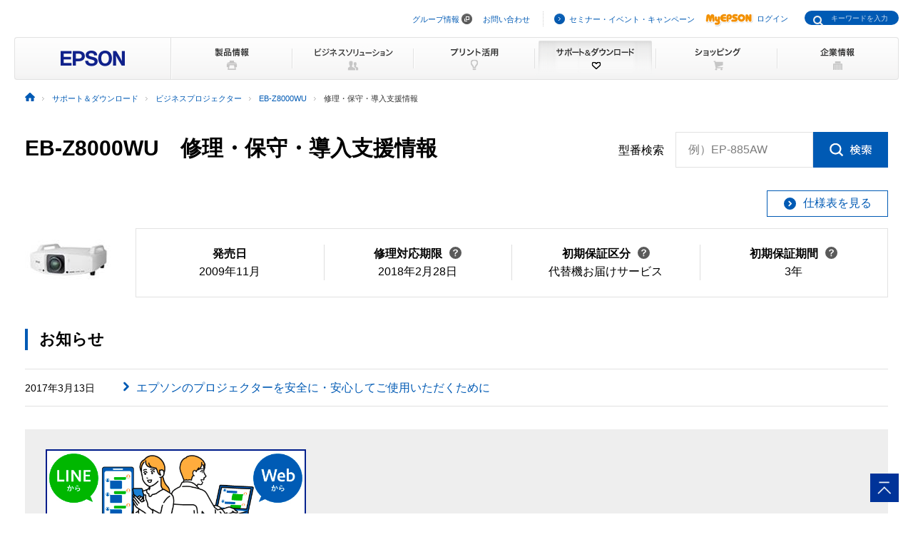

--- FILE ---
content_type: text/html
request_url: https://www.epson.jp/support/portal/hoshu/eb-z8000wu.htm
body_size: 35224
content:
<!DOCTYPE html>
<html lang="ja">
<head>
<!--||| META |||-->
<meta charset="UTF-8">
<meta name="viewport" content="width=device-width,initial-scale=1,minimum-scale=1,maximum-scale=2,user-scalable=yes">
<meta http-equiv="X-UA-Compatible" content="IE=Edge">
<meta name="description" content="ビジネスプロジェクター「EB-Z8000WU」の修理・保守・導入支援に関する情報を提供しています。故障でお困りのお客様へ修理に修理料金などをご紹介ています。日本国内のエプソン製品にアフターサポートに関する公式サイト。" >
<meta name="robots" content="noodp,index,follow">
<meta name="format-detection" content="telephone=no">
<!--||| OGP |||-->
<meta property="og:site_name" content="エプソン">
<meta property="og:title" content="ビジネスプロジェクター EB-Z8000WU 修理・保守・導入支援情報｜サポート＆ダウンロード｜エプソン">
<meta property="og:description" content="ビジネスプロジェクター「EB-Z8000WU」の修理・保守・導入支援に関する情報を提供しています。故障でお困りのお客様へ修理に修理料金などをご紹介ています。日本国内のエプソン製品にアフターサポートに関する公式サイト。">
<meta property="og:type" content="article">
<meta property="og:url" content="https://www.epson.jp/support/portal/hoshu/eb-z8000wu.htm">
<meta property="og:image" content="https://www.epson.jp/images/ogp_img.png">
<meta name="twitter:card" content="summary">
<!--||| TITLE |||-->
<title>ビジネスプロジェクター EB-Z8000WU 修理・保守・導入支援情報｜サポート＆ダウンロード｜エプソン</title>
<!--||| CANONICAL |||-->
<link rel="canonical" href="https://www.epson.jp/support/portal/hoshu/eb-z8000wu.htm">
<!--||| CSS |||-->
<!-- Global -->
<link rel="stylesheet" href="/common/css/import.css" media="screen,all">
<link rel="stylesheet" href="/common/css/import_rwd.css" media="screen,all">
<link rel="stylesheet" type="text/css" href="/support/common/css/layout.css" media="all" />
<link rel="stylesheet" type="text/css" href="/support/portal/common/css/style.css" media="all" />
<link rel="stylesheet" type="text/css" href="/support/common/css/addon.css" media="all" />
<link rel="stylesheet" type="text/css" href="/support/common/css/addon_sp.css" media="screen and (max-width:768px)">
<style>
#contents {
  max-width: initial;
}
.katabanSearchBlock .katabanSearch02 p .txt label {
  font-size: 16px;
}
.katabanSearchBlock .katabanSearch02 p .txt input {
  font-size: 16px;
}
.katabanSearchBlock .katabanSearch02 p .txt .innerTxt {
  font-size: 16px;
}
</style>
<!-- Local -->
<link rel="stylesheet" href="/support/common/css/app.css">
<!--||| JavaScript |||-->
<!-- Global -->
<script src="/common/js/jquery-3.6.0.min.js" charset="utf-8" defer></script>
<script src="/common/js/jquery.easing.min.js" charset="utf-8" defer></script>
<script src="/common/js/clickevent.js" defer></script>
<script src="/common/js/global_utf8.js" defer></script>
<script src="/common/js/navi.js" defer></script>
<script src="/common/js/share.js" defer></script>
<!-- Local -->
<!--||| /common/include/gtm.txt|||-->
<!-- Google Tag Manager -->
<script>(function(w,d,s,l,i){w[l]=w[l]||[];w[l].push({'gtm.start':
new Date().getTime(),event:'gtm.js'});var f=d.getElementsByTagName(s)[0],
j=d.createElement(s),dl=l!='dataLayer'?'&l='+l:'';j.async=true;j.src=
'//www.googletagmanager.com/gtm.js?id='+i+dl;f.parentNode.insertBefore(j,f);
})(window,document,'script','dataLayer','GTM-W5VC7V');</script>

<script>(function(w,d,s,l,i){w[l]=w[l]||[];w[l].push({'gtm.start':
new Date().getTime(),event:'gtm.js'});var f=d.getElementsByTagName(s)[0],
j=d.createElement(s),dl=l!='dataLayer'?'&l='+l:'';j.async=true;j.src=
'//www.googletagmanager.com/gtm.js?id='+i+dl;f.parentNode.insertBefore(j,f);
})(window,document,'script','dataLayer','GTM-WM5S5F');</script>
<!-- End Google Tag Manager -->
</head>
<body>
<!--||| HEADER |||-->
<div id="header" class="header_broad">
<div id="top">このページの先頭</div>
<div id="headNav">
<noscript><iframe src="//www.googletagmanager.com/ns.html?id=GTM-W5VC7V"
height="0" width="0" style="display:none;visibility:hidden"></iframe></noscript>
<noscript><iframe src="//www.googletagmanager.com/ns.html?id=GTM-WM5S5F"
height="0" width="0" style="display:none;visibility:hidden"></iframe></noscript>
<script type="text/javascript" src="/common/js/common_header_utf8.js" charset="utf-8"></script>
<script type="text/javascript" src="/common/js/common_search_navi.js" charset="utf-8"></script>
<div id="top">このページの先頭</div>
<div class="headGroup">
<div class="nav">
<ul><!--
--><li id="skipNav"><a href="#contents">ナビゲーションをスキップ</a></li><!--
--><li><a href="https://corporate.epson/ja/" target="_blank">グループ情報</a> <img alt="" src="/common/images/ico_pop_01.gif" width="15" height="15"></li><!--
--><li><a href="/contact/">お問い合わせ</a></li><!--
--></ul>
</div>

<div class="util">
<ul><!--
--><li><p class="iLink02"><a href="/ec/">セミナー・イベント・キャンペーン</a></p></li><!--
--><li><p class="myEpson"><a href="https://my.epson.jp/gateway/myepson/sso?_n=%2fmyepson%2fcustomers%2ftop%2f%3F_aid%3Djph"><img src="/common/images/ico_myepson_01.gif" width="67" height="22" alt="MyEPSON" />ログイン</a></p></li><!--
--></ul>
</div>
</div>

<a class="jpHeaderLogo" href="/"><img src="/s/common/images/img_logo_epson.gif" alt="EPSON"></a>

<div class="btnSearch"></div>

<div class="serch">
<form style="display:none"><span class="txt"><input type="text"></input></span></form>
<div class="mf_finder_container">
  <mf-search-box
  ajax-url="https://finder.api.mf.marsflag.com/api/v1/finder_service/documents/920041a7/search"
  submit-text=""
  options-hidden
  doctype-hidden
  serp-url="/result/"
  ignore-search-result
  placeholder="キーワードを入力"
  imgsize-default="1"
  use-links
  ></mf-search-box>
</div>
</div>


<div class="mobile menuButton"></div>
<!-- / #headNav --></div>
<div id="gNav" class="support">
<p class="logo"><a href="/"><img src="/common/images/head/head_logo_broad.gif" width="220" height="60" alt="EPSON" /></a></p>

<div class="nav">
<ul class="clearfix"><!--
--><li class="gnav01"><a href="/products/"><img src="/common/images/head/head_nav_global_broad01.gif" width="170" height="60" alt="製品情報" /></a></li><!--
--><li class="gnav02"><a href="/b_solution/"><img src="/common/images/head/head_nav_global_broad02.gif" width="170" height="60" alt="ビジネスソリューション" /></a></li><!--
--><li class="gnav03"><a href="/katsuyou/"><img src="/common/images/head/head_nav_global_broad03.gif" width="170" height="60" alt="プリント活用" /></a></li><!--
--><li class="gnav04"><a href="/support/"><img src="/common/images/head/head_nav_global_broad04.gif" width="170" height="60" alt="サポート＆ダウンロード" /></a></li><!--
--><li class="gnav05"><a href="https://shop.epson.jp/redirect/iltoshop/index-mk.asp?urlid=ile_gnav"><img src="/common/images/head/head_nav_global_broad05.gif" width="170" height="60" alt="ショッピング" /></a></li><!--
--><li class="gnav06"><a href="/corporate/"><img src="/common/images/head/head_nav_global_broad06.gif" width="170" height="60" alt="企業情報" /></a></li><!--
--></ul>
</div>
<ul class="mobile menuItems">
  <li><a href="/products/">製品情報</a></li>
  <li><a href="/b_solution/">ビジネスソリューション</a></li>
  <li><a href="/katsuyou/">プリント活用</a></li>
  <li><a href="/support/">サポート＆ダウンロード</a></li>
  <li><a href="https://shop.epson.jp/redirect/iltoshop/index-mk.asp?urlid=ile_gnav">ショッピング</a></li>
  <li><a href="/corporate/">企業情報</a></li>
  <li><a href="https://corporate.epson/ja/" target="_blank">グループ情報<img src="/common/images/ico_pop_04.png" alt="new window" class="nWindow"></a></li>
  <li><a href="/contact/">お問い合わせ</a></li>
  <li><a href="/ec/">セミナー・イベント・キャンペーン</a></li>
  <li><a href="https://my.epson.jp/gateway/myepson/sso?_n=%2fmyepson%2fcustomers%2ftop%2f%3F_aid%3Djph">MyEPSON ログイン</a></li>
</ul>

<!-- / #gnav --></div>
<div class="headLogo">
  <p class="logo lineS mobile"><a href="/"><img src="/s/common/images/img_logo_epson.gif" alt="EPSON"></a></p>
</div>
<!-- #topicPath -->
<div id="topicPath">
<ul itemscope itemtype="http://schema.org/BreadcrumbList">
<li itemprop="itemListElement" itemscope itemtype="http://schema.org/ListItem"><a itemprop="item" href="/"><img src="/common/images/ico_topicpath_01.gif" alt="ホーム"><meta itemprop="name" content="ホーム"></a><meta itemprop="position" content="1"></li>
<li itemprop="itemListElement" itemscope itemtype="http://schema.org/ListItem"><a itemprop="item" href="/support/"><span itemprop="name">サポート＆ダウンロード</span></a><meta itemprop="position" content="2"></li>
<li itemprop="itemListElement" itemscope itemtype="http://schema.org/ListItem"><a itemprop="item" href="/support/support_menu/ks/15.htm"><span itemprop="name">ビジネスプロジェクター</span></a><meta itemprop="position" content="3"></li>
<li itemprop="itemListElement" itemscope itemtype="http://schema.org/ListItem"><a itemprop="item" href="/support/portal/support_menu/eb-z8000wu.htm"><span itemprop="name">EB-Z8000WU</span></a><meta itemprop="position" content="4"></li>
<li class="current" itemprop="itemListElement" itemscope itemtype="http://schema.org/ListItem"><span itemprop="name">修理・保守・導入支援情報</span><meta itemprop="position" content="5"></li>
</ul>
</div>
<!-- / #topicPath-->
</div>
<!--||| / HEADER |||-->
<!--||| CONTENTS |||-->
<div id="contents" class="wide">
  <div class="Main__content">
    <div class="cmn-search-heading1">
      <div class="cmn-search-heading1__inner">
        <div class="cmn-search-heading1__caption">
          <h1 class="cmn-search-heading1__title">EB-Z8000WU　修理・保守・導入支援情報</h1>
        </div>
        <div class="cmn-search-heading1-search js-model-number-search">
          <div class="cmn-search-heading1-search__inner">
            <div class="katabanSearchBlock">
              <div class="katabanSearch02">
                <form method="get" action="https://my.epson.jp/pmns/search/kpProductSearch/">
                  <fieldset>
                  <legend>型番検索</legend>
                  <p class="searchBtnProd"><span class="txt"><label for="kataban_form_phrase">型番検索<span class="innerTxt js-model-number-search__placeholder">例）EP-885AW</span></label><input type="text" name="prodName" title="型番検索" value="" id="kataban_form_phrase" autocomplete="off" class="js-model-number-search__target"></span><span class="img"><input class="js-model-number-search__button" type="image" src="/support/common/img/cmn_ic02.gif" alt="検索" onclick="javascript:;"></span></p>
                  </fieldset>
                </form>
              </div>
            <!-- / .katabanSearch --></div>
          </div>
        </div>

      </div>
    </div>
    <div class="cmn-basic-information">
      <div class="cmn-basic-information__inner">
        <div class="cmn-basic-information-button-wrap">
          <div class="cmn-basic-information-button"><a href="https://www.epson.jp/products/back/hyou/elp/ebz8000wu.htm" class="cmn-basic-information-button__type"><span class="cmn-basic-information-button__label">仕様表を見る</span></a></div>
        </div>
        <div class="cmn-basic-information__detail">
          <div class="cmn-basic-information__image"><img src="/img_products/prod/eb-z8000wu_120_90.jpg" alt=""></div>
          <ul class="cmn-basic-information__list">
<!--            <li><span class="cmn-basic-information__list__label">発売日</span>2009年11月</li> -->
            <li><div class="cmn-basic-information-tooltip__inner"><b>発売日</b></div>2009年11月</li>
            <li><div class="cmn-basic-information-tooltip__inner"><a href="javascript:void(0);" class="cmn-basic-information-tooltip js-tooltip">修理対応期限<span class="cmn-basic-information-tooltip__balloon js-tooltip__balloon"><span class="cmn-basic-information-tooltip__balloon__inner"><span class="cmn-basic-information-tooltip__balloon__text">修理受付が可能な<br>期限です</span></span></span></a></div>2018年2月28日</li>
            <li><div class="cmn-basic-information-tooltip__inner"><a href="javascript:void(0);" class="cmn-basic-information-tooltip js-tooltip">初期保証区分<span class="cmn-basic-information-tooltip__balloon js-tooltip__balloon"><span class="cmn-basic-information-tooltip__balloon__inner"><span class="cmn-basic-information-tooltip__balloon__text">無償保証対応の<br>修理サービスです</span></span></span></a></div>代替機お届けサービス</li>
            <li><div class="cmn-basic-information-tooltip__inner"><a href="javascript:void(0);" class="cmn-basic-information-tooltip js-tooltip">初期保証期間<span class="cmn-basic-information-tooltip__balloon js-tooltip__balloon"><span class="cmn-basic-information-tooltip__balloon__inner"><span class="cmn-basic-information-tooltip__balloon__text">無償修理の保証期間です</span></span></span></a></div>3年</li>
          </ul>
        </div>
      </div>
    </div>
    <section>
      <div class="heading3">
        <div class="heading3__inner">
          <h2 class="heading3__title">お知らせ</h2>
        </div>
      </div>
      <div class="news" data-news-pc="row">
        <article class="news__article">
          <a href="https://www.epson.jp/products/info/pj_safety.htm" class="news__type">
            <div class="news__body">
              <div class="news__property">
                <time class="news__date">2017年3月13日</time>
              </div>
              <div class="news__caption">
                <h3 class="news__title">エプソンのプロジェクターを安全に・安心してご使用いただくために</h3>
              </div>
            </div>
          </a>
        </article>
      </div>
      <div class="cmn-product-banner">
        <div class="cmn-product-banner__inner">
          <div class="cmn-product-banner__image"><a href="https://www.epson.jp/support/info/chat/index.htm?utm_medium=owned&utm_source=ownedlink&utm_campaign=ehb_support&utm_content=sup_ktbnpt" class="cmn-product-banner__image__frame"><img src="https://www.epson.jp/support/images/banner/chat_LP_banner.jpg" alt="チャットで簡単お問い合わせ"></a></div>
        </div>
      </div>
    </section>

    <div class="cmn-tab">
      <div class="cmn-tab__head">
        <ul class="cmn-tab__list" data-col-sp="3">
          <li><a href="/support/portal/support_menu/eb-z8000wu.htm" class="cmn-tab__button"><span class="cmn-tab__label">サポートメニュー<br>一覧</span></a></li>
          <li><a href="/support/portal/download/eb-z8000wu.htm" class="cmn-tab__button"><span class="cmn-tab__label">ドライバー・ソフトウェアダウンロード</span></a></li>
          <li><a href="/support/portal/used/eb-z8000wu.htm" class="cmn-tab__button"><span class="cmn-tab__label">困った時・使い方・操作方法</span></a></li>
          <li><a href="/support/portal/info/eb-z8000wu.htm" class="cmn-tab__button"><span class="cmn-tab__label">お問い合わせ</span></a></li>
          <li class="is-current"><a href="/support/portal/hoshu/eb-z8000wu.htm" class="cmn-tab__button"><span class="cmn-tab__label">修理・保守・<br>導入支援情報</span></a></li>
          <li><a href="/support/portal/shoumouhin/eb-z8000wu.htm" class="cmn-tab__button"><span class="cmn-tab__label">消耗品情報</span></a></li>
        </ul>
      </div>
    </div>

















<div class="mt10 mr20 flR fsS">
<p>（注）料金は予告なく変更になる場合がございます。</p>
</div>
<div class="detailSection mt40 pb40 ">
	<h2 class="mb10">導入支援・保守サービス一覧</h2>
	<p>製品導入時の搬入・設置作業から、製品購入後の修理サービスまで、安心してお使いいただけるサービスをご用意しています。</p>
	<div class="collectionRecycle sectionBlock lineS">
		<div class="scrollTable smoothScroll">
			<table width="100%" border="0" cellspacing="0" cellpadding="0" class="tblMod07">
				<tbody>
					<tr>
						<th rowspan="2" class="taC">導入支援</th>
																<td>搬入・設置</td>
											<td>&nbsp;</td>
						<td>&nbsp;</td>
						<td>&nbsp;</td>
						<td>&nbsp;</td>
						<td>&nbsp;</td>
					</tr>
					<tr>
																<td class="signArea taC"><img src="/support/portal/common/images/table-icon_off.png" width="14" height="14" alt="" /></td>
											<td class="signArea taC">&nbsp;</td>
						<td class="signArea taC">&nbsp;</td>
						<td class="signArea taC">&nbsp;</td>
						<td class="signArea taC">&nbsp;</td>
						<td class="signArea taC">&nbsp;</td>
					</tr>
				</tbody>
			</table>

																																	
			
			<table width="100%" border="0" cellspacing="0" cellpadding="0" class="tblMod07">
				<tbody>
					<tr>
						<th rowspan="2" class="taC">定額保守</th>
																<td>エプソンサービスパック</td>
					
																<td>定期交換部品付エプソンサービスパック</td>
					
																<td>エプソンGo-PACK</td>
					
																<td>エプソン引取保守パック</td>
					
																<td>定期交換部品一覧</td>
					
																<td>リフレッシュキット</td>
										</tr>
					<tr>
																<td class="signArea taC"><img src="/support/portal/common/images/table-icon_off.png" width="14" height="14" alt="" /></td>
					
																<td class="signArea taC"><img src="/support/portal/common/images/table-icon_off.png" width="14" height="14" alt="" /></td>
					
																<td class="signArea taC"><img src="/support/portal/common/images/table-icon_off.png" width="14" height="14" alt="" /></td>
					
																<td class="signArea taC"><img src="/support/portal/common/images/table-icon_off.png" width="14" height="14" alt="" /></td>
					
																<td class="signArea taC"><img src="/support/portal/common/images/table-icon_off.png" width="14" height="14" alt="" /></td>
					
																<td class="signArea taC"><img src="/support/portal/common/images/table-icon_off.png" width="14" height="14" alt="" /></td>
										</tr>
				</tbody>
			</table>
			<table width="100%" border="0" cellspacing="0" cellpadding="0" class="tblMod07">
				<tbody>
					<tr>
						<th rowspan="2" class="taC">修理</th>
																												<td><p><a href="#repairList" class="iDown01">代替機お届けサービス</a></p></td>
																																<td>出張修理</td>
					
																							<td><p><a href="#repairList" class="iDown01">引取修理</a></p></td>
																																		<td><p><a href="#repairList" class="iDown01">持込修理</a></p></td>
											
											<td>&nbsp;</td>
						<td>&nbsp;</td>
					</tr>

					<tr>
																												<td class="fcR taC vaM">対応終了</td>
																																<td class="signArea taC"><img src="/support/portal/common/images/table-icon_off.png" width="14" height="14" alt="" /></td>
																												<td class="fcR taC vaM">対応終了</td>
																																		<td class="fcR taC vaM">対応終了</td>
											
											<td class="signArea taC">&nbsp;</td>
						<td class="signArea taC">&nbsp;</td>
					</tr>
				</tbody>
			</table>
		</div>
	</div>
<!-- / .detailSection --></div>


 <!-- / .isShowMaintenance -->

								<div class="detailSection mt40 pb40 ">
			<h3 id="repairList" class="mb10 mt40">修理サービス</h3>
			<h3 id="DaigaeRepair"></h3>
			<h3 id="HikitoriRepair"></h3>
			<h3 id="ShuchoRepair"></h3>
			<h3 id="SoufuRepair"></h3>
			<h3 id="MochikomiRepair"></h3>
			<div class="repairTimeLimit flR mb10">
													<p>修理対応期限：<span class="fcR">2018年2月28日</span></p>
							</div>
			<div class="repairService sectionBlock clearboth">

				<div class="scrollTable">
					<table width="100%" border="0" cellspacing="0" cellpadding="0" id="RepairScroll" class="tblMod07 w1100">
						<tbody>
							<tr>
								<th>サービスメニュー</th>
															<th colspan="3">代替機お届けサービス</th>
																													<th colspan="3">引取修理</th>
							
															<th colspan="3">持込修理</th>
							
							</tr>
							<tr>
								<th>概要</th>
															<td colspan="3">ご指定の場所へサービスエンジニアが伺い、製品の引き取りと代替機の貸出を行います。修理完了後、サービスエンジニアが製品をお届けし、代替機の回収を行います。</td>
																													<td colspan="3">修理センターで修理を行います。ご指定の場所へ当社手配の運送業者が伺い、製品の梱包と引き取りを行います。修理完了後はご指定の場所へ返送いたします。</td>
							
															<td colspan="3">修理センターで修理を行います。お客様にて製品を窓口へ直接お持ち込みいただける場合にご利用ください。</td>
														</tr>


														<tr>
								<th rowspan="2">修理料金</th>
																	<th>内容</th>
									<th>価格<br>（税込）</th>
									<th>価格<br>（税別）</th>
																																	<th>内容</th>
									<th>価格<br>（税込）</th>
									<th>価格<br>（税別）</th>
																									<th>内容</th>
									<th>価格<br>（税込）</th>
									<th>価格<br>（税別）</th>
															</tr>
							<tr>
																	<td class="fcR taC vaM" colspan="3">対応終了</td>
																																	<td class="fcR taC vaM" colspan="3">対応終了</td>
																									<td class="fcR taC vaM" colspan="3">対応終了</td>
															</tr>
																				<tr>
								<th>注意事項</th>
															<td colspan="3" class="fsS">
																	<ul class="indent1">
																																																																																																																																																																																															<li>・弊社サービス拠点(がない場合は県庁所在地)から、ご指定の場所までの距離が20km以上離れている場合、別途交通費追加料金が必要となります。離島・山間部等の遠隔地の場合は別途料金が必要になります。</li>
																																								<li>・天吊使用など、容易に製品を取り外せない場所に製品を設置している場合は、事前に取り外しください。</li>
																																								<li>・代替機お届けサービスは、代替機の機種に関してはご要望に沿えない場合がございます。また、現地作業で復旧が可能な場合は現地での修理を行います。</li>
																																								<li>・代替機お届けサービスで、天吊取外し/再取付け作業を弊社に依頼される場合、修理料金の他に別途天吊対応費がかかります。2.5m未満 22,000円（税別20,000円）、3.0m未満 46,200円（税別42,000円）、3.5m未満 70,400円（税別64,000円）</li>
																																								<li>・弊社の天吊取外し/取付け作業は作業員1～4名と脚立での対応が目安となります。弊社作業員により作業の安全性が確保できないと判断された場合や、特殊設置環境において弊社作業員により作業ができないと判断された場合、対応をお断りさせていただくことがございます（非純正天吊金具使用、ボックス等で囲われている、天井の仕上材が壊れやすい、取付加工が必要、搬入路養生が必要、脚立等がそのまま設置できない等）。高所作業を伴う設置環境（設置高目安:3.5m以上）で足場やローリングタワー等の特別な什器を必要とする場合は、作業料実費での対応となります。下見・準備が必要な場合等において対応にお時間をいただくことがございます。</li>
																												</ul>
																</td>
																													<td colspan="3" class="fsS">
																	<ul class="indent1">
																																							<li>・引取修理においてお客様が集荷後にキャンセルされた場合は、引取料金のみいただきます。離島、山間部は引取対象外となりますのであらかじめご了承ください。</li>
																																								<li>・製品を送付の際、レンズが取り外し可能な機種はレンズを取外した状態での送付をお願いします。</li>
																																								<li>・引取修理には、天吊されたプロジェクターの取外し／取付け作業は含まれておりません。対応をご希望の場合は弊社技術員が訪問する「代替機お届けサービス」での対応となります。</li>
																																								<li>・引取修理は、一部対応ができない製品がございます。詳細は、各プロジェクター製品の「修理・保守・導入支援情報」をご参照ください。</li>
																																																																																																																																																																																																							</ul>
																</td>
																						<td colspan="3" class="fsS">
																	<ul class="indent1">
																																																																																																																																																																																																																																																																																		</ul>
																</td>
														</tr>
													<tr>
								<th>&nbsp;</th>
															<td colspan="3">
									<p><a href="https://www.epson.jp/support/shuri/projector_daigae/index.htm" class="iLink01">サービス詳細はこちら</a></p>
																	</td>
																													<td colspan="3">
									<p><a href="https://www.epson.jp/support/shuri/doortodoor/" class="iLink01">サービス詳細はこちら</a></p>
																	</td>
																						<td colspan="3">
									<p><a href="https://www.epson.jp/support/shuri/quick/" class="iLink01">サービス詳細はこちら</a></p>
								</td>
														</tr>
						</tbody>
					</table>
				</div>
			</div>
		</div>
	    </div>
  </div>
</div>
<!--||| / CONTENTS |||-->

<!--||| FOOTER |||-->
<hr>
<div id="footer">
<div id="pagetopBlock">
<p><a href="#top"><img src="/common/images/ico_pagetop_01.gif" width="33" height="33" alt="このページの先頭へ" /></a></p>
</div>
<div id="footer_broad">

<div id="deepFoot" class="clearfix">
<div class="main">
<dl>
<dt class="ttl"><span class="iLink01"><a href="/products/">製品情報</a></span></dt>
<dd class="listBlock clearfix">

<div class="layCol01">
<dl class="first">
<dt>個人・家庭向けプリンター<br />
<p class="ml10 mt20">＜用途から選ぶ＞</p>
</dt>
<dd>
<ul class="list ml10">
<li><a href="/products/homeprinter/">ホームプリンター</a></li>
<li><a href="/products/photoprinter/">写真高画質プリンター</a></li>
</ul>
</dd>
</dl>

<dl style="padding-top:20px;">
<dt style="margin-left:10px;">＜カテゴリーから選ぶ＞</dt>
<dd>
<ul class="list" style="margin-left:10px;">
<li><a href="/products/colorio/">カラリオプリンター</a></li>
<li><a href="/products/pro/">プロセレクション</a></li>
<li><a href="/products/ecotank/">エコタンク搭載モデル</a></li>
</ul>
</dd>
<dt style="padding-top:30px;">法人・業務向けプリンター・複合機</dt>
<dd>
<ul class="list">
<li class="first"><a href="/products/bizprinter/smartcharge/">エプソンのスマートチャージ</a></li>
<li><a href="/products/bizprinter/">ビジネスプリンター<br />（インクジェット・ページプリンター）</a></li>
<li><a href="/products/largeprinter/">大判プリンター</a></li>
<li><a href="/products/dotprinter/">ドットインパクトプリンター</a></li>
<li><a href="/products/receiptprinter/">レシートプリンター</a></li>
<li><a href="/products/label/">ラベルプリンター</a></li>
</ul>
</dd>
</dl>
</div>

<div class="layCol02">
<dl>
<dt>産業向けプリンター・デジタル印刷機</dt>
<dd>
<ul class="list">
<li class="first"><a href="/products/largeprinter/signdisplay/">大判プリンター サイン＆ディスプレイ</a></li>
<li><a href="/products/largeprinter/goods/">大判プリンター グッズ・アパレル・ソフトサイン</a></li>
<li><a href="/products/ppps/">業務用写真・プリントシステム</a></li>
<li><a href="/products/surepress/">デジタルラベル印刷機</a></li>
<li><a href="/products/textile/">デジタル捺染機</a></li>
</ul>
</dd>
</dl>

<dl style="padding-top:20px;">
<dt>消耗品</dt>
<dd>
<ul class="list">
<li class="first"><a href="/products/supply/shoumouhin/">プリンター消耗品</a></li>
</ul>
</dd>
</dl>
<p style="padding-top:20px;font-size: 79%; border-bottom:1px dotted #ddd;padding-bottom: 10px;"><a href="/products/printer/" class="iLink01">プリンター製品情報</a></p>

<dl style="padding-top:20px;">
<dd>
<ul class="list">
<li class="first"><a href="/products/projector/">プロジェクター</a></li>
<li><a href="/products/smartglasses/">スマートグラス</a></li>
<li><a href="https://www.orient-watch.jp/" target="_blank" class="iPop01">ウオッチ：Orient Star / Orient</a> <img alt="新規ウィンドウが開きます" src="/common/images/ico_pop_01.gif" width="15" height="15"></li>
<li><a href="https://shop.epson.jp/pc/">パソコン</a></li>
<li><a href="/products/scanner/">スキャナー</a></li>
<li><a href="/products/discproducer/">ディスク デュプリケーター</a></li>
<li><a href="/products/paperlab/">乾式オフィス製紙機 PaperLab</a></li>
<li><a href="/products/ac/">会計ソフト</a></li>
<li><a href="/products/bizprinter/software/">印刷管理セキュリティー</a></li>
</ul>
</dd>
</dl>

</div>

<div class="layCol03">
<dl class="">
<dt>産業向け製品</dt>
<dd>
<ul class="list">
<li class="first"><a href="/products/robots/">産業用ロボット</a></li>
<li><a href="/products/robots/lineup/vibrometer/">スマート振動センサー</a></li>
<li><a href="https://www.epson-tcform.co.jp/ja/" target="_blank" class="iPop01">部品成形ソリューション</a> <img alt="新規ウィンドウが開きます" src="/common/images/ico_pop_01.gif" width="15" height="15"></li>
</ul>
</dd>
</dl>

<dl style="padding-top:20px;">
<dt>&lt;インクジェットソリューション&gt;</dt>
<dd>
<ul class="list">
<li><a href="/products/inkjet/head/">インクジェットヘッド</a></li>
<li><a href="/products/inkjet/application/">R&amp;D用インクジェット装置</a></li>
</ul>
</dd>
</dl>

<dl style="padding-top:20px;">
<dt>&lt;マイクロデバイス&gt;</dt>
<dd>
<ul class="list">
<li><a href="/prod/semicon/">半導体</a></li>
<li><a href="https://www.epsondevice.com/crystal/ja/" target="_blank" class="iPop01">水晶デバイス</a> <img alt="新規ウィンドウが開きます" src="/common/images/ico_pop_01.gif" width="15" height="15"></li>
<li><a href="https://www.epsondevice.com/sensing/ja/" target="_blank" class="iPop01">センシングデバイス</a> <img alt="新規ウィンドウが開きます" src="/common/images/ico_pop_01.gif" width="15" height="15"></li>
</ul>
</dd>
</dl>

</div>

</dd>
</dl>
</div>

<div class="side">
<ul class="list">
<li class="first"><p class="iLink01"><a href="/b_solution/">ビジネスソリューション・<br />導入事例</a></p></li>
<li><p class="iLink01"><a href="/katsuyou/">プリント活用</a></p></li>
<li><p class="iLink01"><a href="/support/">サポート&amp;ダウンロード</a></p></li>
<li><p class="iLink01"><a href="https://shop.epson.jp/redirect/iltoshop/index-mk.asp?urlid=ile_fttr">ショッピング</a></p></li>
<li><p class="iLink01"><a href="/corporate/">企業情報</a></p></li>
<li><p class="iLink01"><a href="/contact/">お問い合わせ</a></p></li>
<li><p class="iLink01"><a href="/ec/">セミナー・イベント・<br />キャンペーン</a></p></li>
<li><p class="myEpson"><a href="https://my.epson.jp/gateway/myepson/sso?_n=%2fmyepson%2fcustomers%2ftop%2f%3F_aid%3Djpf"><img src="/common/images/ico_myepson_01.gif" width="67" height="22" alt="MyEPSON" />ログイン</a></p></li>
</ul>
</div>
<!-- / #deepFoot --></div>

<div id="fNav" class="clearfix">
<ul class="nav">
<li><a href="/sitemap/">サイトマップ</a></li>
<li><a href="/contact/">お問い合わせ</a></li>
<li><a href="/tou/">ご利用上の注意</a></li>
<li><a href="https://corporate.epson/ja/privacy/" target="_blank">個人情報の取り扱いについて <img alt="新規ウィンドウが開きます" src="/common/images/ico_pop_01.gif" width="15" height="15"></a></li>
<li><a href="/trademark/">商標について</a></li>
<li><a href="https://www.epson.com/" target="_blank" class="iPop01">epson.com</a> <img alt="新規ウィンドウが開きます" src="/common/images/ico_pop_01.gif" width="15" height="15"></li>
</ul>
<p class="copy"><span>&copy; Seiko Epson Corp. / Epson Sales Japan Corp. <script type="text/javascript">myDate = new Date() ;myYear = myDate.getFullYear ();document.write(myYear);</script></span></p>
<!-- / #fNav --></div>
<!-- / #footer_broad --></div>
<!-- / #footer --></div>

<script type="text/javascript" src="/common/js/common_footer_utf8.js" charset="utf-8"></script>

<script src="https://ce.mf.marsflag.com/latest/js/mf-search.js" charset="UTF-8"></script>

<!--||| / FOOTER |||-->
<script>
		var col = MaintenanceScroll.rows[0].cells.length;
		var tableWidth = document.getElementById("MaintenanceScroll");
		if (col <= 3) {
				tableWidth.classList.remove("w1100");
		} else {
				;
		}
		var col = RepairScroll.rows[0].cells.length;
		var tableWidth = document.getElementById("RepairScroll");
		if (col <= 3) {
				tableWidth.classList.remove("w1100");
		} else {
				;
		}
</script>
<script src="/support/common/js/app.js"></script>
</body>
</html>




--- FILE ---
content_type: text/css
request_url: https://www.epson.jp/support/common/css/layout.css
body_size: 61389
content:
@charset "UTF-8";

/*--------------------------------------------------------------------------------
MODULE
--------------------------------------------------------------------------------*/
h1 {font-size: 140%;}
h2 {margin-bottom: 10px; font-size: 126%;}
h3 {font-size: 118%; font-weight: bold; margin-bottom: 10px;}
h3.h3Head01 {margin-bottom: 0;padding-left: 10px; font-size: 100%; background: url(/common/images/ico_stick.gif) no-repeat left 0.2em;}
p.text{font-size: 88%;}
th.taL, td.taL {text-align: left !important;}
th.taC, td.taC {text-align: center !important;}
th.taR, td.taR {text-align: right !important;}

.blankIcon img{ vertical-align:baseline; margin:0 2px 0 4px; }
.lineG{background: url(/common/images/bg_line_02.gif) no-repeat left top;}
.brd{padding: 20px; border: 1px solid #e3e3e3;}
.brdB{padding-bottom: 20px; border-bottom: 1px solid #e3e3e3;}
.detailGroup h2 {color: #4486c8;}


/*--------------------------------------------------------------------------------
infoSectionBlock
--------------------------------------------------------------------------------*/
.infoSectionBlock {margin-top: 40px; padding-bottom: 40px;}
.sectionBlock {margin-top: 40px;}
.sectionBlock.lineS {padding-bottom: 40px;}


/*--------------------------------------------------------------------------------
col1Contents
--------------------------------------------------------------------------------*/
.col1Contents{ width:960px; margin:0 auto;}


/*--------------------------------------------------------------------------------
sideNav
--------------------------------------------------------------------------------*/
.sideNav {overflow: hidden;}


/*--------------------------------------------------------------------------------
underNav
--------------------------------------------------------------------------------*/
.underNav {padding-top: 40px; border-top: 1px solid #e5e5e5;}


/*--------------------------------------------------------------------------------
categoryMenu01
--------------------------------------------------------------------------------*/
.categoryMenu01{ margin:20px 0 0 0 ; border:1px solid #e2e2e2;}
.categoryMenu01 h2{color: #fd0000; background:#fafafa; padding:12px 20px; margin-bottom: 0;}
.categoryMenu01 h2 img{margin-right: 4px; vertical-align: -0.1em;}
.categoryMenu01 div{padding:20px 20px 0 20px;}
.categoryMenu01 div.infomationGroup{padding:20px 20px 10px 20px;}
.categoryMenu01 div .imgNav{ width:100%; overflow:hidden;}

.categoryMenu01 dd p.linkRow{ background:#fafafa; margin:0 0 20px 0; padding:10px 20px;}
.categoryMenu01 dd p.linkRow a{ background: url(/common/images/ico_link_01.gif) no-repeat left top; padding: 0 0 0 21px;}

/*--------------------------------------------------------------------------------
categoryMenu02
--------------------------------------------------------------------------------*/
.categoryMenu02{ margin:20px 0 0 0 ; border:1px solid #e2e2e2;}
.categoryMenu02 h2{text-align: center; background:#fafafa; padding:12px 20px; margin-bottom: 0;}
.categoryMenu02 div{padding:15px 15px 0 15px;}
.categoryMenu02 div .imgNav{ width:100%; overflow:hidden;}
.categoryMenu02 div .imgNav li{ float:left; padding:10px 0; width: 100%;}
.categoryMenu02 div .imgNav li a{ display:block; font-size:85%;}

.categoryMenu02 div p.linkRow{background:#fafafa; margin:0 0 20px 0; padding:10px 20px;}
.categoryMenu02 div p.linkRow a{background: url(/common/images/ico_link_01.gif) no-repeat left 0.2em; padding: 0 0 0 21px;}


/*--------------------------------------------------------------------------------
categoryMenu03
--------------------------------------------------------------------------------*/
.categoryMenu03{padding: 32px 0 0; text-align: center;}
.categoryMenu03 a{display: inline-block; padding: 0 0 0 21px; background: url(/common/images/ico_down_01.gif) no-repeat 0 2px;}
.categoryMenu03 dl{margin-top: 14px;}


/*--------------------------------------------------------------------------------
categoryMenu04
--------------------------------------------------------------------------------*/
.categoryMenu04 {margin-top: 30px;}
.categoryMenu04 p.ttl {margin-bottom: 0; padding: 12px; font-weight: bold; color: #fff; background: #919294;}
.categoryMenu04 p.ttl a {color: #fff;}
.categoryMenu04 p.ttl.accBtn, .categoryMenu04 p.ttl.accBtn.open.default {background: #919294 url(/common/images/icon_accd_05.png) no-repeat 98% 50%; cursor: pointer;}
.categoryMenu04 p.ttl.accBtn.open, .categoryMenu04 p.ttl.accBtn.default {background: #919294 url(/common/images/icon_accd_06.png) no-repeat 98% 50%; cursor: pointer;}
.categoryMenu04 > div{overflow: hidden; padding: 19px 16px 12px; border-left: 1px solid #e2e2e2; border-right: 1px solid #e2e2e2; border-bottom: 1px solid #e2e2e2; background: #fafafa;}


/*--------------------------------------------------------------------------------
categoryMenu05
--------------------------------------------------------------------------------*/
.categoryMenu05 {margin-top: 25px; border: 1px solid #e2e2e2;}
.categoryMenu05 dt {border-bottom: 1px solid #e2e2e2; background: #fafafa; padding: 12px 20px;}
.categoryMenu05 dt p {font-size: 106%;}
.categoryMenu05 dt ul li {font-weight: normal;}
.categoryMenu05 dd {padding: 20px;}
.categoryMenu05 dd h3{margin: 20px 0 0;}
.categoryMenu05 dd ul {overflow: hidden; margin-top: 20px;}
.categoryMenu05 dd ul li {float: left; width: 218px; margin-left: 15px;}
.categoryMenu05 dd ul li:first-child {margin-left: 0;}
.categoryMenu05 dd ul li a img {border-top: 1px solid #e2e2e2; border-left: 1px solid #e2e2e2; border-right: 1px solid #e2e2e2;}
.categoryMenu05 dd ul li a {display: block; padding: 10px 0 9px; text-align: center; color: #fff; background: #005ab4 url(/common/images/ico_link_02.png) no-repeat 10px 50%;}
.categoryMenu05 dd ul li a:hover {color: #fff;}
.categoryMenu05 dd ul li span {display: block; padding: 14px 10px 13px; border: 1px solid #e2e2e2; border-top: none;}


/*--------------------------------------------------------------------------------
categoryMenu06
--------------------------------------------------------------------------------*/
.categoryMenu06 {margin: 20px 0 0 0; border: 1px solid #e2e2e2;}
.categoryMenu06 dt {border-bottom: 1px solid #e2e2e2; background: #fafafa; padding: 12px 20px;}
.categoryMenu06 dd {min-height: 143px; padding: 20px 20px 0 20px;}
.categoryMenu06.box01 dd {background: url(/support/common/images/img_help_001.jpg) no-repeat right center;}
.categoryMenu06.box02 dd {background: url(/support/common/images/img_help_002.jpg) no-repeat right center;}


/*--------------------------------------------------------------------------------
categoryMenu07
--------------------------------------------------------------------------------*/
.categoryMenu07 {padding-right: 16px;}
.categoryMenu07.lastChild {padding-right: 0;}


/*--------------------------------------------------------------------------------
categoryMenu08
--------------------------------------------------------------------------------*/
.categoryMenu08{ margin:20px 0 0 0 ; border:1px solid #e2e2e2;}
.categoryMenu08 dt{border-bottom:1px solid #e2e2e2; background:#fafafa; padding:12px 20px;}
.categoryMenu08 dd{padding:20px 20px 0 20px;}
.categoryMenu08 dd .imgNav{ width:100%; overflow:hidden;}
.categoryMenu08 dd .imgNav li{ float:left; margin:0 12px 20px 0; width:174px; min-height:185px;}

.categoryMenu08 dd .imgNav.col4 li {margin: 0 7px 20px 0;}

.categoryMenu08 dd .imgNav li a{ display:block; font-size:85%;}
.categoryMenu08 dd .imgNav li img,
.categoryMenu08 dd .imgNav li span{ display:block; font-size:75%;}
.categoryMenu08 dd .imgNav li a span{ text-align:center; font-size:100%;}
.categoryMenu08 dd .imgNav li img{ border:1px solid #e2e2e2; margin:0 0 7px 0;}
.categoryMenu08 dd .imgNav li.brBox{ margin:0 0 20px 0;}
.categoryMenu08 dd .imgNav li.clrBox { clear:both;}

.categoryMenu08 dd .imgNav.option li {position: relative;}
.categoryMenu08 dd .imgNav.option li a {position: absolute; z-index: -1\9;}
.categoryMenu08 dd .imgNav.option li.mail01:before {content: " "; display: block; position: absolute; z-index: 999; top: 1px; left: 1px; width: 22px; height: 22px; background: url(/support/common/images/icon_mail_tel_01.png) no-repeat 0 0;}
.categoryMenu08 dd .imgNav.option li.tel01:before {content: " "; display: block; position: absolute; z-index: 999; top: 1px; left: 1px; width: 22px; height: 22px; background: url(/support/common/images/icon_mail_tel_01.png) no-repeat 100% 0;}
.categoryMenu08 dd .imgNav.option li.mailtel01:before {content: " "; display: block; position: absolute; z-index: 999; top: 1px; left: 1px; width: 44px; height: 22px; background: url(/support/common/images/icon_mail_tel_01.png) no-repeat 0 0;}


/*--------------------------------------------------------------------------------
categoryMenu09
--------------------------------------------------------------------------------*/
.categoryMenu09{margin:20px 0 0 0 ; border:1px solid #e2e2e2;}
.categoryMenu09 h2{background:#fafafa; padding:12px 20px; margin-bottom: 0;}
.categoryMenu09 h2 img{margin-right: 4px; vertical-align: -0.1em;}
.categoryMenu09 > div{padding:20px 10px 10px 10px;}
.categoryMenu09 > div.infomationGroup {padding:10px;}
.categoryMenu09 .infomationGroup dl dd {width: 800px;}

.categoryMenu09 p.ttl {background: #fafafa; padding: 12px 20px; font-weight: bold; border-bottom: 1px solid #e2e2e2;}

.categoryMenu09 .headingBlock {border-bottom: 1px solid #e2e2e2; background: #fafafa; padding: 12px 20px;}
.categoryMenu09 .headingBlock h2 {padding: 0;}
.categoryMenu09 .innerBlock {padding: 20px;}


/*--------------------------------------------------------------------------------
categoryMenu10
--------------------------------------------------------------------------------*/
.categoryMenu10{margin:20px 0 0 0 ; border:1px solid #e2e2e2;}
.categoryMenu10 dt{border-bottom:1px solid #e2e2e2; background:#fafafa; padding:12px 20px;}
.categoryMenu10 dd{padding:25px 20px 0 19px;}
.categoryMenu10 dd .imgNav{ width:100%; overflow:hidden;}
.categoryMenu10 dd .imgNav li{ float:left; margin:0 20px 20px 0; width:226px; min-height:203px;}
.categoryMenu10 dd .imgNav li a{ display:block; font-size:85%;}
.categoryMenu10 dd .imgNav li img,
.categoryMenu10 dd .imgNav li span{ display:block; font-size:75%;}
.categoryMenu10 dd .imgNav li a span{ text-align:center; font-size:100%;}
.categoryMenu10 dd .imgNav li img{ border:1px solid #e2e2e2; margin:0 0 7px 0;}
.categoryMenu10 dd .imgNav li.brBox{margin:0 0 20px 0;}
.categoryMenu10 dd .imgNav li.clrBox {clear:both;}

.categoryMenu10 dd p.linkRow {background:#fafafa; margin:0 0 20px 0; padding:10px 20px;}
.categoryMenu10 dd p.linkRow a {background: url(/common/images/ico_link_01.gif) no-repeat left top; padding: 0 0 0 21px;}


/*--------------------------------------------------------------------------------
categoryMenu11
--------------------------------------------------------------------------------*/
.categoryMenu11 {border-bottom: 1px solid #e2e2e2;}
.categoryMenu11 dt {padding: 10px 0 9px; text-align: center; background: #005ab4; color: #fff;}
.categoryMenu11 dd {background: #fafafa; border: 1px solid #e2e2e2; border-bottom: none;}
.categoryMenu11 dd.firstChild {border-bottom: none;}
.categoryMenu11 dd p a {display: block; padding: 9px 32px 9px 14px; font-weight: bold; background: url(/common/images/icon_accd_01.png) no-repeat 91% 50%;}
.categoryMenu11 dd p.open a {background: url(/common/images/icon_accd_02.png) no-repeat 91% 50%;}
.categoryMenu11 dd ul li {padding: 9px 14px; font-size: 85%; border-top: 1px dotted #dedede;}
.categoryMenu11 dd ul li.current {background: #e5eff9;}


/*--------------------------------------------------------------------------------
categoryMenu12
--------------------------------------------------------------------------------*/
.categoryMenu12 {  margin: 20px 0 0 0; border: 1px solid #e2e2e2;}
.categoryMenu12 dt { border-bottom: 1px solid #e2e2e2; background: #fafafa; padding: 12px 20px;}
.categoryMenu12 dd { padding: 20px 20px 0 20px;}
.categoryMenu12 dd .deviceNav li {margin-bottom: 12px; padding-bottom: 12px;}
.categoryMenu12 dd .deviceNav li img {float: left; margin-right: 15px;}
.categoryMenu12 dd .deviceNav li .txt {float: left; width: 90%;}
.categoryMenu12 dd .deviceNav li span {display: block;}

.categoryMenu12 p.ttl {background: #fafafa; padding: 12px 20px; font-weight: bold; border-bottom: 1px solid #e2e2e2;}


/*--------------------------------------------------------------------------------
categoryMenu13
--------------------------------------------------------------------------------*/
.categoryMenu13 {overflow: hidden; margin-left: -20px;}
.categoryMenu13 > div {margin-left: 20px;}
.categoryMenu13 dl {border: 1px solid #e2e2e2;}
.categoryMenu13 dt {border-bottom: 1px solid #e2e2e2; background: #fafafa; padding: 12px 20px;}
.categoryMenu13 dd {padding: 12px 20px;}

.categoryMenu13 dl.linkBlock dt {padding: 0; border-bottom: none; background: #005ab4 url(/common/images/ico_link_02.png) no-repeat 10px 50%;}
.categoryMenu13 dl.linkBlock dt a {display: block; padding: 12px 20px 12px 32px; color: #fff;}

/*--------------------------------------------------------------------------------
categoryMenu14
--------------------------------------------------------------------------------*/
.categoryMenu14 {margin-left: -20px;}
.categoryMenu14 dl {overflow: hidden; margin: 0 0 15px 20px; padding: 15px 15px 10px; border: 1px solid #e2e2e2}
.categoryMenu14 dl dt {margin-top: 13px;}
.categoryMenu14 dl dt:first-child {margin-top: 0;}
.categoryMenu14 dl dt span {display: block; width: 191px; padding: 5px 0px 3px; font-size: 80%; text-align: center; color: #005ab4; border: 1px solid #b4cee8; background: #e4eff9;}
.categoryMenu14 dl dd.txt {width: 192px; margin-top: 13px; padding: 12px 0 5px; color: #E60000; border-top: 1px solid #b4cee8;}
.categoryMenu14 dd ul li {font-size: 105%; text-align: center;}
.categoryMenu14 dd ul li.taL {text-align: left;}
.categoryMenu14 dd ul li.fs01 {font-size: 170%; margin: 8px 0 5px;}


/*--------------------------------------------------------------------------------
categoryMenu15
--------------------------------------------------------------------------------*/
.categoryMenu15 {border: 1px solid #e2e2e2;}
.categoryMenu15 dt {border-bottom: 1px solid #e2e2e2; background: #fafafa; padding: 12px 20px;}
.categoryMenu15 dd .innerSection {padding: 18px;}


/*--------------------------------------------------------------------------------
categoryMenu16
--------------------------------------------------------------------------------*/
.categoryMenu16{border:1px solid #e2e2e2;}
.categoryMenu16 h3 {margin-bottom: 0; border-bottom:1px solid #e2e2e2; background:#fafafa; padding:12px 20px;}
.categoryMenu16 div.inner {padding:20px;}


/*--------------------------------------------------------------------------------
col1Block01
--------------------------------------------------------------------------------*/


/*--------------------------------------------------------------------------------
col2Block01
--------------------------------------------------------------------------------*/
.col2Block01{ width:100%; overflow:hidden;}
.col2Block01 .colL{ float:left; width:748px;}
.col2Block01 .colR{ float:right; width:188px;}


/*--------------------------------------------------------------------------------
col2Block02
--------------------------------------------------------------------------------*/
.col2Block02{ width:100%; overflow:hidden;}
.col2Block02 .colL:first-child{margin-right: 20px;}
.col2Block02 .colL{ float:left; width:470px;}
.col2Block02 .colR{ float:right; width:470px;}


/*--------------------------------------------------------------------------------
col2Block03
--------------------------------------------------------------------------------*/
.col2Block03{ width:100%; overflow:hidden;}
.col2Block03 .colL{ float:left; width:370px;}
.col2Block03 .colR{ float:right; width:370px;}


/*--------------------------------------------------------------------------------
col2Block04
--------------------------------------------------------------------------------*/
.col2Block04{ width:100%; overflow:hidden; margin-top: 30px;}
.col2Block04 .colL{ float:left; width:465px;}
.col2Block04 .colR{ float:right; width:465px;}


/*--------------------------------------------------------------------------------
col2Block05
--------------------------------------------------------------------------------*/
.col2Block05{ width:100%; overflow:hidden;}
.col2Block05 .colL{ float:left; width:480px;}
.col2Block05 .colR{ float:right; width:480px;}


/*--------------------------------------------------------------------------------
col3Block01
--------------------------------------------------------------------------------*/
.col3Block01{width:100%; overflow:hidden;}
.col3Block01 .col01, .col3Block01 .col02, .col3Block01 .col03{ float:left; width:306px;}


/*--------------------------------------------------------------------------------
col3Block02
--------------------------------------------------------------------------------*/
.col3Block02{width:100%; overflow:hidden;}
.col3Block02 .col01, .col3Block02 .col02, .col3Block02 .col03{ float:left; width:220px;}


/*--------------------------------------------------------------------------------
col3Block03
--------------------------------------------------------------------------------*/
.col3Block03{width:100%; overflow:hidden;}
.col3Block03 .col01, .col3Block03 .col02, .col3Block03 .col03{ float:left; width:232px;}


/*--------------------------------------------------------------------------------
col3Block04
--------------------------------------------------------------------------------*/
.col3Block04{width:100%; overflow:hidden;}
.col3Block04 .col01, .col3Block04 .col02, .col3Block04 .col03{ float:left; width:218px;}


/*--------------------------------------------------------------------------------
col3Block05
--------------------------------------------------------------------------------*/
.col3Block05{display: table; width: 100%;}
.col3Block05 .col01, .col3Block05 .col02{display:table-cell; width: 37%;}
.col3Block05 .col03{display:table-cell; width: 28%;}
.col3Block05 .btnBlock02 .btnBlockInner01 a {display: table-cell; min-width: 248px; padding: 8px 20px 7px 25px; vertical-align: middle;}


/*--------------------------------------------------------------------------------
col4Block01
--------------------------------------------------------------------------------*/
.col4Block01{display: table; width: 100%; margin-top: 29px;}
.col4Block01 .col01,.col4Block01 .col02,.col4Block01 .col03,.col4Block01 .col04{display: table-cell; width: 25%;}


/*--------------------------------------------------------------------------------
col4Block02
--------------------------------------------------------------------------------*/
.col4Block02 {overflow: hidden; margin-top: 30px;}
.col4Block02 .col {float: left;}


/*--------------------------------------------------------------------------------
col5Block01
--------------------------------------------------------------------------------*/
.col5Block01{ display: table; width: 100%; margin-top: 29px;}
.col5Block01 .col01, .col5Block01 .col02, .col5Block01 .col03, .col5Block01 .col04, .col5Block01 .col05{display: table-cell; width: 187px;}
.col5Block01 .col05{width: 168px;}
.col5Block01 .categoryMenu07{padding-right: 0;}


/*--------------------------------------------------------------------------------
tableBlock
--------------------------------------------------------------------------------*/
.tableBlock {display: table; width: 100%;}
.tableBlock .col {display: table-cell;}


/*--------------------------------------------------------------------------------
infomationGroup
--------------------------------------------------------------------------------*/
.infomationGroup {font-size: 79%;}
.infomationGroup dl {padding: 10px;}
.infomationGroup dl dt {display: table-cell; width: 100px; padding-right: 10px;}
.infomationGroup dl dd {display: table-cell; vertical-align: middle; width: 700px;}

.infomationGroup .inner01 {padding: 11px 0; background: #fafafa;}
.infomationGroup .inner01 dl dd {width: 820px;}

.infomationGroup.group01,.infomationGroup.group02 {margin-top: 0; font-size: 87.5%;}
.infomationGroup.group01 dl,.infomationGroup.group02 dl {padding: 16px 10px 5px; border-top: 1px dotted #e2e2e2;}
.infomationGroup.group01 dl:first-child,.infomationGroup.group02 dl:first-child {border-top: none;}

.infomationGroup.group01 dl dt,.infomationGroup.group02 dl dt {padding-right: 20px;}
.infomationGroup.group01 dl dt.img span,.infomationGroup.group02 dl dt.img span {display: block; width: 134px; padding: 7px 0px 4px; font-size: 85%; text-align: center; color: #005ab4; border: 1px solid #b4cee8; background: #e4eff9;}
.infomationGroup.group01 dl dd .textInner,.infomationGroup.group02 dl dd .textInner {display: block; margin-bottom: 8px; padding-top: 10px; border-top: 1px dotted #e2e2e2;}
.infomationGroup.group01 dl dd .textInner:first-child,.infomationGroup.group02 dl dd .textInner:first-child {padding-top: 0; border-top: none;}

.infomationGroup.group01 dl dd ul.textInner,.infomationGroup.group02 dl dd ul.textInner {display: table; width: 100%; margin-bottom: 8px; padding-top: 10px; border-top: 1px dotted #e2e2e2;}
.infomationGroup.group01 dl dd .textInner li,.infomationGroup.group02 dl dd .textInner li {display: table-cell; width: 83px; padding: 3px 12px 2px; vertical-align: middle; border-left: 2px solid #e2e2e2; word-break: break-all;}
.infomationGroup.group01 dl dd .textInner li:first-child {width: 455px; border-left: none; padding-left: 0;}
.infomationGroup.group02 dl dd .textInner li:nth-child(2) {width: 455px;border-left: 2px solid #e2e2e2;}
.infomationGroup.group02 dl dd .textInner li:first-child {display: table-cell; width: 83px; padding: 3px 12px 2px; vertical-align: middle;border-left: none; padding-left: 0;}

.infomationGroup.group01 dl dd .textInner li.w440:first-child {width: 440px;}
.infomationGroup.group02 dl dd .textInner li.w440:nth-child(2) {width: 440px;}

.infomationGroup.group01 dl dd .textInner li.iconPdf,.infomationGroup.group02 dl dd .textInner li.iconPdf {width: 145px; padding: 3px 0px 2px 25px; word-break: break-all;}
.infomationGroup.group01 dl dd .textInner li.date,.infomationGroup.group02 dl dd .textInner li.date {width: 152px; text-align: center;}
.infomationGroup.group01 dl dd .textInner li.iconLink,.infomationGroup.group02 dl dd .textInner li.iconLink {width: 106px; margin-right: 0; padding: 0px 0 0px 12px;}
.infomationGroup.group01 dl dd .textInner li.iconLink.w143,.infomationGroup.group02 dl dd .textInner li.iconLink.w143 {width: 143px; margin-right: 0; padding: 0px 0 0px 12px;}

.infomationGroup.group01 dl dd .notesBlock.bgClr01,.infomationGroup.group02 dl dd .notesBlock.bgClr01 {margin-bottom: 8px; padding: 10px;}

.infomationGroup.group01 .infomationContents dl,.infomationGroup.group02 .infomationContents dl {padding: 16px 10px 10px;}
.infomationGroup.group01 .infomationContents dl dt,.infomationGroup.group02 .infomationContents dl dt {padding-right: 10px; border-right: 2px solid #e2e2e2;}
.infomationGroup.group01 .infomationContents dl dd,.infomationGroup.group02 .infomationContents dl dd {padding-left: 10px;}


/*--------------------------------------------------------------------------------
katabanSearchBlock
--------------------------------------------------------------------------------*/
.katabanSearchBlock {margin: 20px 0 0;}
.katabanSearchBlock > div {display: table; width: 100%; height: 114px; background: #e4eff9; border: 1px solid #b4cee8;}
.katabanSearchBlock > div .cloL{position: relative; display: table-cell; width: 50%; padding: 20px 10px 5px; border-right: 1px solid #80adda; vertical-align: top;}
.katabanSearchBlock > div .cloL:before{content: " "; display: block; position: absolute; top: 40%; right: -20px; width: 20px; height: 28px; background: url(/support/common/images/bg_step_01.gif) no-repeat 0 0;}
.katabanSearchBlock > div .cloR{display: table-cell; width: 50%; padding: 20px 21px 5px 40px; vertical-align: top;}
.katabanSearchBlock p{color: #005AB4;}
.katabanSearchBlock p.ttl{font-weight: bold;}
.katabanSearchBlock .katabanSearch p{position: relative;}
.katabanSearchBlock .katabanSearch p .txt .outerTxt{position: absolute; top: -5px; left: 0px; font-weight: bold;}
.katabanSearchBlock .katabanSearch p .txt .innerTxt{position: absolute; top: 18px; left: 15px; color: #7c7c7c; font-size: 16px; cursor: text;}
.katabanSearchBlock .katabanSearch p .txt input{width: 297px; height: 36px; margin-top: 10px; border: 1px solid #e2e2e2; line-height: 2em; font-size: 16px;}
.katabanSearchBlock .katabanSearch p .img{position: absolute; bottom: 0; right: 46px;}

.katabanSearchBlock.topSearch {border-top: 1px solid #e3e3e3;}
.katabanSearchBlock.topSearch .katabanSearch02 p {position: relative; display: inline-block; padding: 4px 4px 4px 12px; border: 1px solid #e2e2e2; border-top: none; background: #fafafa;}
.katabanSearchBlock.topSearch .katabanSearch02 p .txt .innerTxt {position: absolute; top: 10px; right: 128px;}
.katabanSearchBlock.topSearch .katabanSearch02 p .txt input {width: 146px; height: 26px;}
.katabanSearchBlock .katabanSearch02 p {position: relative; display: inline-block}
.katabanSearchBlock .katabanSearch02 {height: auto;text-align: right; background: none; border: none;}
.katabanSearchBlock .katabanSearch02 p .txt label {margin-right: 13px; vertical-align: 7px; font-size: 12px; color: #000;}
.katabanSearchBlock .katabanSearch02 p .txt .innerTxt {position: absolute; top: 7px; left: 70px; color: #7c7c7c; font-size: 12px; cursor: text;}
.katabanSearchBlock .katabanSearch02 p .txt input {width: 198px; height: 26px; vertical-align: top; border: 1px solid #e2e2e2; line-height: 2em; font-size: 12px;}


/*--------------------------------------------------------------------------------
katabanList / katabanDetails
--------------------------------------------------------------------------------*/
.katabanList {padding: 5px 20px; background: #fafafa;}
.katabanList ul li {float: left; min-width: 74px; margin: 5px 8px 5px 0;}
.katabanList ul li a { padding: 0 0 0 21px; background: url(/common/images/ico_link_01.gif) no-repeat 0 2px;}

.katabanDetails {overflow: hidden;}
.katabanDetails > div {padding-top: 20px;}
.katabanDetails .box {margin-top: -1px; border-top: 1px solid #e2e2e2;}
.katabanDetails .box h3 {margin-left: 5px;}
.katabanDetails ul {margin: 0 -20px 0 0;}
.katabanDetails ul li {float: left; width: 122px; margin: 0 17px 20px 0;}  // JP1.1 Mod
.katabanDetails ul li img {border: 1px solid #e2e2e2;}
.katabanDetails ul li span {display: block; margin-top: 10px; margin-left: 17px; text-align: left; font-size: 100%; word-wrap: break-word;}  // JP1.1 Mod

/* JP1.1 Add Start */
.katabanDetails .box .accLinkProd      {vertical-align:bottom; padding: 0 0 0 0; background: url(/common/images/ico_link_01.gif) no-repeat 0 104px;}
.modalProductList  {width: 700px; background: #fff;}
.modalProductList  {padding-top: 15px; padding-left: 10px;}
.modalProductList  ul li {float: left; width: 122px; margin: 0px 10px 20px 5px;}
.modalProductList  ul li img {border: 10px solid #ffffff;}
.modalProductList  ul li span {display: block; margin-top: 1px; text-align:center ; font-size: 80%; word-wrap: break-word;}
.modalProductList  ul li img {margin-top:2px;margin-bottom: 2px; margin-left: 2px; border-top: 1px solid #e2e2e2; border-bottom: 1px solid #e2e2e2; border-left: 1px solid #e2e2e2; border-right: 1px solid #e2e2e2;}
/* JP1.1 Add END */

/*--------------------------------------------------------------------------------
imgNavBlock
--------------------------------------------------------------------------------*/
.imgNavBlock .imgNav{width:100%; overflow:hidden;}
.imgNavBlock .imgNav li{ float:left; margin:0 22px 20px 0; width:174px; min-height:185px;}
.imgNavBlock .imgNav li a{ display:block; font-size:85%;}
.imgNavBlock .imgNav li img,
.imgNavBlock .imgNav li span{ display:block; font-size:75%;}
.imgNavBlock .imgNav li a span{ text-align:center; font-size:100%;}
.imgNavBlock .imgNav li img{ border:1px solid #e2e2e2; margin:0 0 7px 0;}
.imgNavBlock .imgNav li.brBox{ margin:0 0 20px 0;}
.imgNavBlock .imgNav li.clrBox { clear:both;}

.imgNavBlock .imgNav li a:link    { color:#005AB4; text-decoration:none; }
.imgNavBlock .imgNav li a:visited { color:#005AB4; text-decoration:none; }
.imgNavBlock .imgNav li a:hover   { color:#FF3300; text-decoration:underline; }
.imgNavBlock .imgNav li a:active  { color:#FF3300; text-decoration:underline; }


/*--------------------------------------------------------------------------------
categoryNameGroup
--------------------------------------------------------------------------------*/
.categoryNameGroup ul li {float: left; width: 31%; margin-bottom: 11px;}
.categoryNameGroup ul li a {display: inline-block; width: 250px; margin-left: 4px; font-size: 88%;}

/*--------------------------------------------------------------------------------
menyBlock
--------------------------------------------------------------------------------*/
.menyBlock {margin-top: 12px;}
.menyBlock ul {overflow:hidden; margin-right: -20px;}
.menyBlock ul li {float: left; width: 225px; min-height: 172px; margin: 0 20px 20px 0}
.menyBlock ul li a{color: #fff;}
.menyBlock ul li a img {border: 1px solid #e2e2e2; border-bottom: none;}
.menyBlock ul li a span {display: block; width: 225px; padding: 10px 0 9px; text-align: center; background: #005ab4 url(/common/images/ico_link_02.png) no-repeat 10px 48%;}
.menyBlock ul li.adjust a span {font-size: 90%;}
.menyBlock ul li.adjust02 a span {height: 29px; max-height: 40px; padding: 6px 0 4px; font-size: 86%; line-height: 1.3;}
.menyBlock ul li p {width: 200px; margin: 5px auto 0;}


/*--------------------------------------------------------------------------------
infoTopicPath
--------------------------------------------------------------------------------*/
.infoTopicPath ul li {display: inline-block; vertical-align: middle; margin-right: 7px; padding: 0 13px 0 0; background: url(/common/images/bg_topicpath_01.gif) no-repeat right center; font-size: 88%;}
.infoTopicPath ul li.current {background: none;}


/*--------------------------------------------------------------------------------
emergencyBlock
--------------------------------------------------------------------------------*/
.emergencyBlock {margin-top: 40px; padding: 18px; color: #f65944; border: 2px solid #f31c00;}
.emergencyBlock dl, .emergencyBlock p {margin-top: 5px;}
.emergencyBlock dl dt {float: left; width: 14%;}
.emergencyBlock dl dd {float: left; width: 86%;}


/*--------------------------------------------------------------------------------
bannerBlock
--------------------------------------------------------------------------------*/
.bannerBlock {margin-top: 30px;}


/*--------------------------------------------------------------------------------
icon
--------------------------------------------------------------------------------*/
.infoTel {padding: 6px 0 0 50px; font-weight: bold; font-size: 246%; background: url(/support/common/images/icon_tel_b_02.png) no-repeat 0 50%;}
.infoFax {padding: 6px 0 0 50px; font-weight: bold; font-size: 246%; background: url(/support/common/images/icon_fax_b_01.png) no-repeat 0 50%;}
.infoTelTxt {margin: -10px 0px 0px 46px; font-size: 79%;}

.infoTel02 {padding: 4px 0 0 30px; font-weight: bold; font-size: 142%; background: url(/support/common/images/icon_tel_b_03.gif) no-repeat 0 50%;}
.infoFax02 {padding: 7px 0 0 30px; font-weight: bold; font-size: 142%; background: url(/support/common/images/icon_fax_b.gif) no-repeat 0 50%;}


/*--------------------------------------------------------------------------------
iconInfo
--------------------------------------------------------------------------------*/
.iconInfo li {float: left; margin: 5px 0 5px 5px; padding-left: 48px;}


/* icon */
.download_s {background: url(/support/portal/download/common/images/icon_download_small.png) no-repeat 0 50%;}
.myepson_s {background: url(/support/portal/download/common/images/icon_myepson_small.png) no-repeat 0 50%;}
.infomation_s {background: url(/support/portal/download/common/images/icon_infomation_small.png) no-repeat 0 50%;}
.software_s {background: url(/support/portal/download/common/images/icon_software_small.png) no-repeat 0 50%;}
.epsonpartner_s {background: url(/support/portal/download/common/images/icon_epsonpartner_small.png) no-repeat 0 50%;}


/*--------------------------------------------------------------------------------
anchorBlock
--------------------------------------------------------------------------------*/
.anchorBlock {overflow: hidden; padding: 12px 20px;}
.anchorBlock ul {margin-left: -21px;}
.anchorBlock ul li {float: left;}
.anchorBlock ul li a {display: block; margin-bottom: 5px; padding: 0 10px 0 20px; border-left: 1px dotted #cccccc;}
.anchorBlock ul li a.iDown01 {padding: 0 10px 0 30px; background-position: 10px 2px;}

.anchorBlock .supportList dt {padding-left: 10px; background: url(/common/images/ico_stick.gif) no-repeat left 0.1em;}
.anchorBlock .supportList dd {overflow: hidden;}
.anchorBlock .supportList dd ul {margin-left: -1px;}


/*--------------------------------------------------------------------------------
sideLinkBlock
--------------------------------------------------------------------------------*/
.sideLinkBlock ul li {float: left; padding: 0 8px; border-left: 1px dotted #cbcbcb;}
.sideLinkBlock ul li a {display: block; padding: 0 0 0 21px; background: url(/common/images/ico_link_01.gif) no-repeat 0 2px;}


/*--------------------------------------------------------------------------------
faqFlowBlock
--------------------------------------------------------------------------------*/
.faqFlowBlock .faqFlowBlockInner {padding: 18px 19px; background: #e4eff9; border: 1px solid #b4cee8;}
.faqFlowBlock .faqFlowBlockInner > div {position: relative; padding: 15px 19px 20px; background: #fff; border: 1px solid #b4cee8;}


/*--------------------------------------------------------------------------------
fileDownloadBlock
--------------------------------------------------------------------------------*/
.fileDownloadBlock .contentsTtl {margin: 25px 0 15px;}
.fileDownloadBlock .contentsInner {background: #fafafa; padding: 20px;}
.fileDownloadBlock .contentsInner div {width: 50%;}
.fileDownloadBlock .pdfDL {margin-top: 10px;}
.fileDownloadBlock .pdfDL span {display: inline-block; margin-left: 10px;}


/*--------------------------------------------------------------------------------
lNav
--------------------------------------------------------------------------------*/
.lNav {height: 47px;}
.lNav li {width: 160px; height: 47px;}

.lNav li a:hover img, .lNav.meny li.lnav01 a img, .lNav.dsDownload li.lnav02 a img, .lNav.use li.lnav03 a img, .lNav.trouble li.lnav04 a img, .lNav.repair li.lnav05 a img, .lNav.consumables li.lnav06 a img {visibility: hidden;}

/* hover */
.lNav li.lnav01 a:hover {background: url(/support/portal/common/images/nav_local_01_over.gif) no-repeat left top;}
.lNav li.lnav02 a:hover {background: url(/support/portal/common/images/nav_local_02_over.gif) no-repeat left top;}
.lNav li.lnav03 a:hover {background: url(/support/portal/common/images/nav_local_03_over.gif) no-repeat left top;}
.lNav li.lnav04 a:hover {background: url(/support/portal/common/images/nav_local_04_over.gif) no-repeat left top;}
.lNav li.lnav05 a:hover {background: url(/support/portal/common/images/nav_local_05_over.gif) no-repeat left top;}
.lNav li.lnav06 a:hover {background: url(/support/portal/common/images/nav_local_06_over.gif) no-repeat left top;}

/* on */
.lNav.meny li.lnav01 a {background: url(/support/portal/common/images/nav_local_01_on.gif) no-repeat left top;}
.lNav.dsDownload li.lnav02 a {background: url(/support/portal/common/images/nav_local_02_on.gif) no-repeat left top;}
.lNav.use li.lnav03 a {background: url(/support/portal/common/images/nav_local_03_on.gif) no-repeat left top;}
.lNav.trouble li.lnav04 a {background: url(/support/portal/common/images/nav_local_04_on.gif) no-repeat left top;}
.lNav.repair li.lnav05 a {background: url(/support/portal/common/images/nav_local_05_on.gif) no-repeat left top;}
.lNav.consumables li.lnav06 a {background: url(/support/portal/common/images/nav_local_06_on.gif) no-repeat left top;}

/* off */
.lNav.off li span img {visibility: hidden;}
.lNav.off li.lnav01 span {display: block; background: url(/support/portal/common/images/nav_local_01_off.gif) no-repeat left top;}
.lNav.off li.lnav02 span {display: block; background: url(/support/portal/common/images/nav_local_02_off.gif) no-repeat left top;}
.lNav.off li.lnav03 span {display: block; background: url(/support/portal/common/images/nav_local_03_off.gif) no-repeat left top;}
.lNav.off li.lnav04 span {display: block; background: url(/support/portal/common/images/nav_local_04_off.gif) no-repeat left top;}
.lNav.off li.lnav05 span {display: block; background: url(/support/portal/common/images/nav_local_05_off.gif) no-repeat left top;}
.lNav.off li.lnav06 span {display: block; background: url(/support/portal/common/images/nav_local_06_off.gif) no-repeat left top;}

.lNav.meny.off li.lnav01 img, .lNav.dsDownload.off li.lnav02 img, .lNav.use.off li.lnav03 img, .lNav.trouble.off li.lnav04 img, .lNav.repair.off li.lnav05 img, .lNav.consumables.off li.lnav06 img {visibility: hidden;}


/*--------------------------------------------------------------------------------
lNavL
--------------------------------------------------------------------------------*/
.lNavL {height: 47px; border-bottom: 1px solid #e2e2e2;}
.lNavL ul {width: 720px; display: table; margin: 0 auto;}
.lNavL li {float: left; margin-right: 1px; text-align: center; vertical-align: middle;}
.lNavL li.lastChild {margin-right: 0;}
.lNavL li a {height: 47px; display: table-cell; vertical-align: middle; color: #fff; font-weight: bold; font-size: 86%; line-height: 1.4; background: #005ab4;}
.lNavL li a:hover {color: #000; text-decoration: none; background: #fff; border: 1px solid #e2e2e2; border-bottom: none;}

.lNavL li.current {height: 46px; border: 1px solid #e2e2e2; border-bottom: none;}
.lNavL li.current a {height: 44px; color: #000; background: #fff; border-top: 3px solid #005ab4;}
.lNavL li.current a:hover {border: none; border-top: 3px solid #005ab4;}

/* col2Top */
.lNavL.col2Top {height: 57px;}
.lNavL.col2Top ul {width: 960px;}
.lNavL.col2Top li, .lNavL.col2Top li a {width: 478px; height: 58px;}
.lNavL.col2Top li a {font-size: 116%;}
.lNavL.col2Top li.curren, .lNavL.col2Top li a:hovert {width: 478px; height: 57px;}
.lNavL.col2Top li.current a {border-top: none;}



/* col4 */
.lNavL.col4 li, .lNavL.col4 li a {width: 179px;}
.lNavL.col4 li.current {width: 178px;}

/* col5 */
.lNavL.col5 li, .lNavL.col5 li a {width: 143px;}
.lNavL.col5 li.current {width: 142px;}

/* col6 */
.lNavL.col6 li, .lNavL.col6 li a {width: 119px;}
.lNavL.col6 li.current {width: 118px;}
.lNavL.col6 li.adjust {font-size: 86%; line-height: 1.2;}

/*--------------------------------------------------------------------------------
lTabContents
--------------------------------------------------------------------------------*/
.lTabContents .lTabContentsBox {margin: 30px 0 0 0;}
.lTabContents .lTabContentsBox {display: none;}
.lTabContents .lTabContentsBox.current {display: block;}
.lTabContents .lTabContentsBox h2 span.icon {margin-left: 5px;}
.lTabContents .lTabContentsBox h2 span.icon:first-child {margin-left: 20px;}


/*--------------------------------------------------------------------------------
tblMod01
--------------------------------------------------------------------------------*/
.tblMod01 td .supportList {margin-top: 15px;}
.tblMod01 td .supportList dt {padding-left: 10px; background: url(/common/images/ico_stick.gif) no-repeat left 0.1em;}
.tblMod01 td .supportList dd {margin-top: 2px;}
.tblMod01 td .supportList:first-child {margin-top: 0;}
.tblMod01 td .supportList li {float: left; width: 32%; padding-right: 8px; line-height: 1.8;}
.tblMod01 td .supportList li a {display: inline-block; padding-left: 21px; background: url(/common/images/ico_link_01.gif) no-repeat 0 2px;}
.tblMod01 td .supportList li span {color: #919191; display: block; padding: 0 0 0 21px; background: url(/common/images/ico_cross_01.png) no-repeat 0 2px;}

.tblMod01.center th, .tblMod01.center td {text-align: center;}
.tblMod01 td.subTtl{text-align: left; color: #4486c8; font-weight: bold; text-align: left;}

.tblMod01.telFlowBlock td {padding: 15px 45px; border-bottom: 1px dotted #e5e5e5;}


/*--------------------------------------------------------------------------------
tblMod02
--------------------------------------------------------------------------------*/
.tblMod02 {width: 100%; border: 1px solid #E5E5E5; border-collapse: collapse;}
.tblMod02 th {padding: 15px; text-align: center; background: #FAFAFA; border-bottom: 1px solid #E5E5E5;}
.tblMod02 td {padding: 13px 24px; text-align: center; font-size: 85%; background: #fff; border-left: 1px solid #E5E5E5;}


/*--------------------------------------------------------------------------------
tblMod03
--------------------------------------------------------------------------------*/
.tblMod03 {width: 100%; border: 1px solid #E5E5E5; border-collapse: collapse;}
.tblMod03 th {padding: 15px; text-align: center; background: #fff; border-bottom: 1px solid #E5E5E5;}
.tblMod03 td {padding: 13px 24px; text-align: center; font-size: 165%; font-weight: bold; background: #fff;}
.tblMod03 td span {display: inline-block; margin: 10px 0 0 15px}
.tblMod03 th:first-child, .tblMod03 td:first-child {border-right: 1px solid #E5E5E5;}


/*--------------------------------------------------------------------------------
tblMod04
--------------------------------------------------------------------------------*/
.tblMod04 {width: 100%; border-top: 1px solid #E5E5E5; border-left: 1px solid #E5E5E5; border-collapse: collapse;}
.tblMod04 th, .tblMod04 td {padding: 10px 5px; text-align: center; border-right: 1px solid #E5E5E5; border-bottom: 1px solid #E5E5E5;}
.tblMod04 th {background: #919294; color: #fff;}
.tblMod04 th.cell01, .tblMod04 th.cell02 {padding: 10px 0;}
.tblMod04.fs88 td {font-size: 88%;}
.tblMod04 td.cell01, .tblMod04 td.cell05 {text-align: left;}
.tblMod04 th.cell01, .tblMod04 td.cell01 {color: #000; font-weight: normal; background: #eeeeee;}
.tblMod04 th.cell02, .tblMod04 td.cell02 {color: #000; font-weight: normal; background: #e6eff8;}
.tblMod04 th.cell03, .tblMod04 td.cell03 {color: #000; font-weight: normal; background: #f5faff;}
.tblMod04 th.cell04, .tblMod04 td.cell04 {color: #000; font-weight: normal; background: #fafafa;}


/*--------------------------------------------------------------------------------
tblMod05
--------------------------------------------------------------------------------*/
.tblMod05 {width: 100%; border-top: 1px solid #E5E5E5; border-left: 1px solid #E5E5E5; border-collapse: collapse;}
.tblMod05 th {color: #fff; font-weight: bold; background: #005ab4;}
.tblMod05 th, .tblMod05 td {padding: 15px; text-align: center; border-right: 1px solid #E5E5E5; border-bottom: 1px solid #E5E5E5;}
.tblMod05 td.subTtl{text-align: left; color: #4486c8; font-weight: bold; background: #e6eff8;}


/*--------------------------------------------------------------------------------
tblMod06
--------------------------------------------------------------------------------*/
.tblMod06 {width: 100%;}
.tblMod06 th.cell01, .tblMod06 td.cell01 {width: 5%;}


/*--------------------------------------------------------------------------------
tblMod07
--------------------------------------------------------------------------------*/
.tblMod07 {width: 100%; border-top: 1px solid #E5E5E5; border-left: 1px solid #E5E5E5; border-collapse: collapse;}
.tblMod07 th, .tblMod07 td {padding: 15px; border-right: 1px solid #E5E5E5; border-bottom: 1px solid #E5E5E5;}
.tblMod07 th {background: #919294; color: #fff;}
.tblMod07 th.cell01, .tblMod07 td.cell01 {color: #000; font-weight: normal; background: #eeeeee;}


/*--------------------------------------------------------------------------------
tblMod08
--------------------------------------------------------------------------------*/
.tblMod08 {width:100%; border-top:1px solid #E5E5E5; border-left:1px solid #E5E5E5; border-collapse:collapse;}
.tblMod08 th {background-color:#FAFAFA;}
.tblMod08 th, .tblMod08 td {padding:10px 5px; border-right:1px solid #E5E5E5; border-bottom:1px solid #E5E5E5;}
.tblMod08 td {text-align: right;}

.tblMod08.center th, .tblMod08.center td {text-align: center;}


/*--------------------------------------------------------------------------------
relatedMod02
--------------------------------------------------------------------------------*/
.relatedMod02 {padding: 20px; border: 1px solid #e2e2e2; background: #fafafa;}
.relatedMod02 p.ttl {font-weight: bold;}
.relatedMod02 p.ttl span {color: #4486c8;}
.relatedMod02 .btmTxt {margin-top: 15px; padding-top:15px; border-top: 1px solid #e2e2e2;}

/*--------------------------------------------------------------------------------
relatedMod03
--------------------------------------------------------------------------------*/
.relatedMod03 {padding: 10px; background: #f0f0f0;}


/*--------------------------------------------------------------------------------
indent
--------------------------------------------------------------------------------*/
.indent4 { padding-left:3em; text-indent:-3em;}
.indent5 { padding-left:1.5em; text-indent:-1.5em;}
.indent6 { padding-left:2em; text-indent:-2em;}
.indent7 { padding-left:2.5em; text-indent:-2.5em;}
.indent8 { padding-left:4em; text-indent:-4em;}


/*--------------------------------------------------------------------------------
detailBtnGroup
--------------------------------------------------------------------------------*/
p.mainTtl {font-size: 115%; font-weight: bold;}

.detailBtnGroup {float: right;}
.detailBtnGroup ul li {float: left; margin-left: 9px;}
.detailBtnGroup ul li:first-child {margin-left: 0;}


/*--------------------------------------------------------------------------------
oneLineBlock
--------------------------------------------------------------------------------*/
.oneLineBlock {padding-bottom: 21px; border-bottom: 1px solid #e3e3e3;}
.oneLineBlock h1 {float: left;}
.oneLineBlock .flL h1 {float: none;}
.oneLineBlock .katabanSearchBlock {float: right; margin-top: 0;}
.oneLineBlock p.categoryTitle { font-size: 140%; font-weight: bold; }


/*--------------------------------------------------------------------------------
textBlock01
--------------------------------------------------------------------------------*/
.textBlock01 {width: 960px; line-height: 18px; color: #333333; word-wrap: break-word;}
.textBlock01 textarea {width: 910px; padding: 20px; resize: none;}
.textBlock02 {width: 760px; line-height: 18px; color: #333333; word-wrap: break-word;}
.textBlock02 textarea {width: 718px; padding: 20px; resize: none;}


/*--------------------------------------------------------------------------------
notesBlock
--------------------------------------------------------------------------------*/
.notesBlock {margin-top: 10px}


/*--------------------------------------------------------------------------------
iconLink01
--------------------------------------------------------------------------------*/
.iconLink01 {margin-top: 20px;}
.iconLink01 img {margin-right: 10px; vertical-align: middle;}


/*--------------------------------------------------------------------------------
flBlock
--------------------------------------------------------------------------------*/
.flBlock {overflow: hidden;}
.flBlock:after, .flBlock ul:after {display: block; clear: both; height: 0; visibility: hidden; content: " ";}
.flBlock div, .flBlock p, .flBlock li {float: left;}

.flBlock .flBlockInner01 {margin-left: -10px;}
.flBlock .flBlockInner01 li {float: left; margin-left: 10px;}


/*--------------------------------------------------------------------------------
btnBlock
--------------------------------------------------------------------------------*/
.btnBlock > div, .btnBlock02 > div {display: inline-block;}

/* bg_blue */
.btnBlock p {position: relative; background: #005ab4;}
.btnBlock p:before {content: " "; display: block; position: absolute; top: 0; left: 0; width: 3px; height: 3px; background: url(/common/images/bg_btn_tl_01.gif) no-repeat 0 0;}
.btnBlock p:after {content: " "; display: block; position: absolute; bottom: 0; left: 0; width: 3px; height: 3px; background: url(/common/images/bg_btn_bl_01.gif) no-repeat 100% 0;}
.btnBlock a:before {content: " "; display: block; position: absolute; top: 0; right: 0; width: 3px; height: 3px; background: url(/common/images/bg_btn_tr_01.gif) no-repeat 0 100%;}
.btnBlock a:after {content: " "; display: block; position: absolute; bottom: 0; right: 0; width: 3px; height: 3px; background: url(/common/images/bg_btn_br_01.gif) no-repeat 100% 100%;}

.btnBlock .btnBlockInner a{display: inline-block; min-width: 173px; padding: 10px 20px 9px 25px; color: #fff; text-align: center; background: url(/common/images/ico_link_02.png) no-repeat 5% 50%;}
.btnBlock .btnBlockInner a.down01 {background: url(/common/images/ico_down_02.png) no-repeat 5% 50%;}
.btnBlock .btnBlockInner a.minW280 {min-width: 280px;}
.btnBlock .btnBlockInner a.minW220 {min-width: 220px;}
.btnBlock .btnBlockInner a.minW156 {min-width: 156px;}
.btnBlock .btnBlockInner a.minW320 {min-width: 320px;}

.btnBlock .btnBlockInner02 a{display: inline-block; min-width: 400px;  min-height: 25px; padding: 25px 20px 25px 20px; font-size: 113%; color: #fff; text-align: center;}
.btnBlock .btnBlockInner02 span.icoMail{padding-left: 40px; background: url(/support/common/images/icon_mail_02.png) no-repeat 0 50%;}
.btnBlock .btnBlockInner02 span.icoItems{padding: 2px 0 0px 38px; background: url(/support/common/images/icon_items_01.png) no-repeat 0 50%;}
.btnBlock .btnBlockInner02 span.icoQuestion{padding: 2px 0 0px 25px; background: url(/support/common/images/icon_question_01.png) no-repeat 0 50%;}
.btnBlock .btnBlockInner02 span.icoDownload{padding: 2px 0 0px 32px; background: url(/support/common/images/icon_download_01.png) no-repeat 0 50%;}
.btnBlock .btnBlockInner02 span.icoFaQ{padding: 5px 0 3px 38px; background: url(/support/common/images/icon_faq.png) no-repeat 0 50%;}
.btnBlock .btnBlockInner02 span.icoHeart{padding: 2px 0 0px 38px; background: url(/support/common/images/icon_heart.png) no-repeat 0 50%;}


/* bg_white border */
.btnBlock02 p {position: relative; background: #fff; border: 1px solid #e3e3e3;}
.btnBlock02 p:before {content: " "; display: block; position: absolute; top: -1px; left: -1px; width: 3px; height: 3px; background: url(/common/images/bg_btn_tl_02.gif) no-repeat 0 0;}
.btnBlock02 p:after {content: " "; display: block; position: absolute; bottom: -1px; left: -1px; width: 3px; height: 3px; background: url(/common/images/bg_btn_bl_02.gif) no-repeat 100% 0;}
.btnBlock02 a:before {content: " "; display: block; position: absolute; top: -1px; right: -1px; width: 3px; height: 3px; background: url(/common/images/bg_btn_tr_02.gif) no-repeat 0 100%;}
.btnBlock02 a:after {content: " "; display: block; position: absolute; bottom: -1px; right: -1px; width: 3px; height: 3px; background: url(/common/images/bg_btn_br_02.gif) no-repeat 100% 100%;}

.btnBlock02 .btnBlockInner01 a{display: inline-block; min-width: 123px; padding: 20px 20px 19px 25px; color: #005AB4; text-align: center;}
.btnBlock02 .btnBlockInner01 a span{padding-left: 18px;}
.btnBlock02 .btnBlockInner01 a span.shopping{background: url(/support/common/images/icon_btn_01.gif) no-repeat 0 50%;}
.btnBlock02 .btnBlockInner01 a span.qAnda{background: url(/support/common/images/icon_btn_02.gif) no-repeat 0 50%;}
.btnBlock02 .btnBlockInner01 a span.printTown{background: url(/support/common/images/icon_btn_03.gif) no-repeat 0 50%;}
.btnBlock02 .btnBlockInner01 a span.webInstaller{background: url(/support/common/images/icon_btn_04.gif) no-repeat 0 50%;}
.btnBlock02 .btnBlockInner01 a span.epson{background: url(/support/common/images/icon_btn_05.gif) no-repeat 0 50%;}


.btnBlock .btnBlockInner.lineCol p {display: inline-block;}
.btnBlock .btnBlockInner.mw001 a {min-width: 107px;}


/*--------------------------------------------------------------------------------
lightbox
--------------------------------------------------------------------------------*/
.lb-outerContainer {-webkit-border-radius: 0; -moz-border-radius: 0; -ms-border-radius: 0; -o-border-radius: 0; border-radius: 0;}
.lightbox .lb-image {-webkit-border-radius: 0; -moz-border-radius: 0; -ms-border-radius: 0; -o-border-radius: 0; border-radius: 0;}
.lb-dataContainer {position: absolute; top: -45px; right: 100px;}
.lb-nav {display: none !important;}
.lb-data .lb-number {display: none !important;}
.lb-data .lb-close {float: right;}


/*--------------------------------------------------------------------------------
modalContents
--------------------------------------------------------------------------------*/
.modalContents {width: 620px; background: #fff;}
.modalContents .tblMod01 th.cell01 {background: #e4eff9;}

/*--------------------------------------------------------------------------------
redBlock
--------------------------------------------------------------------------------*/

.redBlock {padding:5px;border:2px solid #E60000;font-weight:bold;color:#E60000;}
.redBlock2 {padding:10px;border:2px solid #E60000;}


/* ------ iLink01 ------ */
.iLink01 {background-position: 0 2px;}

/* ------ iLinkBnk01 ------ */
.iLinkBnk01 {display: block; padding-left: 21px; background: url(/common/images/ico_pop_01.gif) 0 2px no-repeat;}
.iLinkBnk02 {display: inline-block; padding-left: 21px; background: url(/common/images/ico_pop_01.gif) 0 2px no-repeat;}

/* ------ accordion ------ */
.accBtn {overflow: hidden;}
.accContents {display: none;}

.accBtn.positioning01 {position: absolute; top: 0; right: 0;}
.accContents.default {display: block;}

/* ------ tgtElm ------ */
.tgtElm > div {display: none;}
.tgtElm > div:first-child, .tgtElm > div.act, .tgtElm.default > div {display: block;}

/* ------ custum select ------ */
.custumListBlock {display: none;}
.custumList .customSelect {width: 330px; height: 40px; background: url(/support/common/images/custom_select_02.gif) no-repeat 100% 0;}
.custumList .customSelect .customSelectInner {width: 290px !important; padding: 10px 0 9px; text-align: center; background: url(/support/common/images/custom_select_01.gif) no-repeat 0 0;}

.custumList.custumListS .customSelect {width: 320px; height: 30px; font-size: 86%; background: url(/support/download/common/images/custom_select_02.gif) no-repeat 100% 0;}
.custumList.custumListS .customSelect .customSelectInner {padding: 6px 0; background: url(/support/download/common/images/custom_select_01.gif) no-repeat 0 0;}

/* ------ bgColor ------ */
.bgClr01 {background: #fafafa;}
.bgClr01 .bgClrInner01 {padding: 15px;}


/* ------ brdBlock ------ */
.brdBlock01 {padding: 5px 15px 15px; border: 1px solid #E5E5E5;}
.brdBlock02 {padding: 20px 15px; border: 1px solid #E5E5E5;}
.brdBlock03 {border: 3px solid #b4cee8}

/* ------ float ------ */
.flN {float: none !important;}

/* ------ position ------ */
.psnR {position: relative;}

/* ------ padding ------ */
.pl15par {padding-left: 15%;}

/* ------ color ------ */
.fcB {color: #005AB4 !important;}
.fcLB {color: #4486c8 !important;}
.fcGN {color: #33A02C !important;}
.fcCN {color: #960000 !important;}


/*--------------------------------------------------------------------------------
tickerSection ?d?v?Ȃ??m?点 2017/11/17?ǉ?
--------------------------------------------------------------------------------*/


#contents .tickerSection {
	width:956px;
	margin:30px auto 0;
	/* border:2px solid #005ab4; ?o?[?W???? */
	border:2px solid #cc0000; /* ?ԃo?[?W???? */
	border-radius:2px;
	-webkit-border-radius:2px;
	-moz-border-radius:2px;
	-ms-border-radius:2px;
	font-size:90%;
}
#contents .tickerSection h2 {
	width:164px;
	height:48px;
	line-height:48px;
	float:left;
	text-align:center;
	color:#fff;
	/* background:#005ab4; ?o?[?W???? */
	background:#cc0000; /* ?ԃo?[?W???? */
	overflow:hidden;
	margin-bottom: 0px;
}
#contents .tickerSection .tickerGroup {
	width:780px;
	height:48px;
	float:right;
	overflow:hidden;
}
#contents .tickerSection .tickerGroup dl {
}
#contents .tickerSection .tickerGroup dl dt {
	float:left;
	width:140px;
	padding-right:10px;
	_width:125px;
	height:48px;
	line-height:48px;
	overflow:hidden;
}
#contents .tickerSection .tickerGroup dl dd {
	float:left;
	width:620px;
	height:48px;
	line-height:48px;
	overflow:hidden;
}


    a:link {
    color: #005AB4;
    text-decoration: none;
}
    .clearfix::after {
    display: block;
    clear: both;
    height: 0;
    visibility: hidden;
    content: " ";
}
.noteMod01, #gNav, #headNav, .clearfix {
    display: block;
}

/* 2018/5 お知らせページレイアウト */

.iLinkW {
    background: url("/common/images/ico_pop_02.gif") no-repeat scroll left 3px transparent;
    display: block;
    padding: 1px 0 0 21px;
}

.head3Gray2 {
    padding-bottom: 9px;
    font-size: 130%;
    font-weight: bold;
    color: #595959;
    background-color: #EEE;
    padding: 10px;
    width: 100%;
}

h3.midashi {
    padding: 0.25em 1em;
    color: #494949;
    border-left: solid 0.25em #055ab0;
    word-wrap:break-word;
}
.fs160 {
	font-size: 160%;
	color: #494949;
}
.tIndent {text-indent: 1em;}
ul.yokolist {
	margin-left:20px;
	padding-bottom:45px;
	width: 100%;
	overflow:hidden;
}
ul.yokolist li {
	font-size:129%;
	list-style:none;
	margin-left:0px;
	float:left;
	width: 10em;
}

/* サポートトップ緊急お知らせ欄 */
.support_top_infobox28 {
    position: relative;
    margin: 2em 0;
    padding: 25px 10px 7px;
    background: #fff;
    border: solid 2px #E60000;
}
.support_top_infobox28 .support_top_infobox-title {
    position: absolute;
    display: inline-block;
    top: -1px;
    left: -2px;
    padding: 0 9px;
    height: 25px;
    line-height: 25px;
    vertical-align: middle;
    font-size: 17px;
    background: #E60000;
    color: #ffffff;
    font-weight: bold;
}
.support_top_infobox28 p {
    margin: 10px 5px 0px;
    padding: 0;
}
.support_top_infobox-subtitle{
    position: absolute;
    display: inline-block;
    top: 3px;
    left: 90px;
    padding: 0 9px;
    height: 25px;
    line-height: 25px;
    vertical-align: middle;
    font-size: 16px;
    color: #333333;
    font-weight: bold;
  }


/* -------------------- 2019.07.01 追加分 -------------------- */

/* 大見出し */
.template .head3Gray2{
	box-sizing: border-box;
}

/* 小見出し */
.template h4{
	font-size: 107%;
	font-weight: bold;
}

/* リンク文字 */
.template .iLinkWLine {
	padding-left: 21px;
	background: url(/common/images/ico_pop_01.gif) no-repeat 3px 0.2em;
}
.template a.iLink01:hover,
.template a.iLink02:hover,
.template a.iLinkW:hover,
.template a.iLinkWLine:hover,
.template a.iDown01:hover
{
	text-decoration: underline;
	color: #FF3300;
}

/* 画像ボックス */
.imageBox{
	display: flex;
	flex-wrap: wrap;
}
.imageBox div{
	box-sizing: border-box;
	margin-bottom: 15px;
	padding: 0 5px;
}
.imageBox .grid3{
	width: 25%;
}
.imageBox .grid4{
	width: 33.33333%;
}
.imageBox .grid6{
	width: 50%;
}
.imageBox .grid12{
	width: 100%;
}
.imageBox img{
	max-width: 100%;
	height: auto;
}

/* ボタン */
.btnBox{
	display: flex;
	flex-wrap: wrap;
}
.btnBox > div{
	box-sizing: border-box;
	margin-bottom: 15px;
	padding: 0 5px;
}
.btnBox .grid6{
	width: 50%;
}
.btnBox .grid12{
	width: 100%;
}
.btnBox > div > a{
	box-sizing: border-box;
	display: inline-block;
	padding: 1.25em 4em;
	background: #005AB4;
	font-size: 1.125rem;
	font-weight: bold;
	color: #fff !important;
	text-decoration: none !important;
	text-align: center;
	line-height: 1.35;
	width:90%;
	max-width:400px;
	background-repeat: no-repeat;
	background-position: 7% 50%;
}
/*内部リンクボタン*/
.btnBox .btn_internal{
	background-image: url("/common/images/ico_link_02.png");
}
/*外部リンクボタン*/
.btnBox .btn_external{
	background-image: url("/common/images/ico_pop_03.gif");
}

/* オンマウス時に半透明 */
.btnBox a:hover{
  opacity: 0.7;
  filter: alpha(opacity=70);
  -ms-filter: "alpha(opacity=70)";
}


/* スマホ対応 */
@media screen and (max-width: 768px){
	.template .oneLineBlock .categoryTitle{
		font-size: 110%;
		line-height: 1.1em;
		letter-spacing: 0.025em;
	}
	.imageBox .grid3, .imageBox .grid4{
		width: 50%;
	}
	.btnBox .grid6{
		width: 100%;
	}
	.template .fs160{
		font-size: 120%;
	}

	/* スライド */
	.template .smp_slide{
		overflow:auto !important;
		-webkit-overflow-scrolling: touch;
		border:2px solid #eaeaea;
		margin-top:3px;
		border-radius:4px;
		padding: 0 0px 7px;
	}
	.template .smp_slide > table{
		width:940px !important;
		max-width:initial !important;
	}
}

/* -------------------- 2021.02.03 add -------------------- */
.tblMod04 th.cell03, .tblMod04 td.cell03 {
	word-break: break-word;
}
/* -------------------- 2021.02.03 add end -------------------- */


--- FILE ---
content_type: text/css
request_url: https://www.epson.jp/common/css/base.css
body_size: 36830
content:
@charset "UTF-8";

/*===================================================================
	reset
===================================================================*/
html{ overflow-y:scroll; }
body, div, h1, h2, h3, h4, h5, h6, p, pre, blockquote, address, ul, ol, li, dl, dt, dd, table, caption, th, td, form, fieldset, textarea, iframe { margin:0; padding:0; }
p { word-wrap:break-word; word-break:break-all; } /* For Japanese */
* html h1, * html h2, * html h3, * html h4, * html h5, * html h6 { height:1%; }
img { line-height:1; border:none; vertical-align:top; }
table { border:none; border-collapse:collapse; border-spacing:0; font-size:inherit; }
th, td { padding:2px 0; }
caption, th, td { text-align:left; }
a[name] { color:#000; }
a[name]:hover { color:#000; text-decoration:none !important; outline:0 !important; }
a img { color:#000; }
fieldset { border:none; }
input, textarea, select { font-family:inherit; font-size:1em; }
input { vertical-align:-3px; }
select { vertical-align:middle; }
ul li { list-style-type:none; }
li li { font-size:inherit; }
em { font-style:normal; font-weight:bold; }
address { font-style:normal; }
label { cursor:pointer; }
legend { display:none; }
hr { display:none; visibility:hidden; height:0; border:0; }
h1, h2, h3, h4, h5, h6, form, fieldset, textarea, pre, blockquote, table, th, td { font-size:100%; }
p, li, dt, dd, pre, legend { line-height:1.5; }
h1, h2, h3, h4, h5, h6, dt { font-weight:bold; }
/* ------ password ------ */
input[type="password"] { height:1.2em; font-family:arial; ime-mode:disabled; }
/* ------ button ------ */
input[type="submit"], input[type="reset"], input[type="button"], input[type="image"] { cursor:pointer; }
/* ------ file ------ */
input[type="file"] { height:20px; }

/*===================================================================
	clearfix
===================================================================*/
.noteMod01:after,
#gNav:after,
#headNav:after,
.clearfix:after { display:block; clear:both; height:0; visibility:hidden; content:" "; }

.noteMod01,
#gNav,
#headNav,
.clearfix { /*position:relative;*/ display:inline-block; }

/* Hides from IE-mac \*/
* html .noteMod01,
* html #gNav,
* html #headNav,
* html .clearfix { height:1%; }

.noteMod01,
#gNav,
#headNav,
.clearfix { display:block; }
/* End hide from IE-mac */

.clearboth { clear:both; }
br.clear { clear:both; margin:0; padding:0; line-height:0; font-size:0; }

/*===================================================================
	base
===================================================================*/
body { background:#FFF; color:#333; font-family:'ヒラギノ角ゴ Pro W3', 'Hiragino Kaku Gothic Pro', 'メイリオ', Meiryo, 'ＭＳ Ｐゴシック', sans-serif; font-size:100.01%; /* font-size:16px; */ }

/* ------ link ------ */
a:link    { color:#005AB4; text-decoration:none; }
a:visited { color:#005AB4; text-decoration:none; }
a:hover   { color:#005AB4; text-decoration:underline; }
a:active  { color:#005AB4; text-decoration:underline; }

/*===================================================================
	layout
===================================================================*/
/* ------ margin ------ */
.mtA   { margin:0 auto !important; }
.mt0   { margin-top:0 !important; }
.mt3   { margin-top:3px !important; }
.mt5   { margin-top:5px !important; }
.mt8   { margin-top:8px !important; }
.mt10  { margin-top:10px !important; }
.mt13  { margin-top:13px !important; }
.mt15  { margin-top:15px !important; }
.mt18  { margin-top:18px !important; }
.mt20  { margin-top:20px !important; }
.mt25  { margin-top:25px !important; }
.mt30  { margin-top:30px !important; }
.mt35  { margin-top:35px !important; }
.mt40  { margin-top:40px !important; }
.mt45  { margin-top:45px !important; }
.mt50  { margin-top:50px !important; }
.mt55  { margin-top:55px !important; }
.mt60  { margin-top:60px !important; }
.mt65  { margin-top:65px !important; }
.mt70  { margin-top:70px !important; }
.mt75  { margin-top:75px !important; }
.mt80  { margin-top:80px !important; }
.mt85  { margin-top:85px !important; }
.mt90  { margin-top:90px !important; }
.mt95  { margin-top:95px !important; }
.mt100 { margin-top:100px !important; }

.mr0   { margin-right:0 !important; }
.mr5   { margin-right:5px !important; }
.mr10  { margin-right:10px !important; }
.mr15  { margin-right:15px !important; }
.mr20  { margin-right:20px !important; }
.mr25  { margin-right:25px !important; }
.mr30  { margin-right:30px !important; }
.mr35  { margin-right:35px !important; }
.mr40  { margin-right:40px !important; }
.mr45  { margin-right:45px !important; }
.mr50  { margin-right:50px !important; }
.mr55  { margin-right:55px !important; }
.mr60  { margin-right:60px !important; }

.mb0   { margin-bottom:0 !important; }
.mb3   { margin-bottom:3px !important; }
.mb5   { margin-bottom:5px !important; }
.mb8   { margin-bottom:8px !important; }
.mb10  { margin-bottom:10px !important; }
.mb13  { margin-bottom:13px !important; }
.mb15  { margin-bottom:15px !important; }
.mb18  { margin-bottom:18px !important; }
.mb20  { margin-bottom:20px !important; }
.mb25  { margin-bottom:25px !important; }
.mb30  { margin-bottom:30px !important; }
.mb35  { margin-bottom:35px !important; }
.mb40  { margin-bottom:40px !important; }
.mb45  { margin-bottom:45px !important; }
.mb50  { margin-bottom:50px !important; }
.mb55  { margin-bottom:55px !important; }
.mb60  { margin-bottom:60px !important; }
.mb65  { margin-bottom:65px !important; }
.mb70  { margin-bottom:70px !important; }
.mb75  { margin-bottom:75px !important; }
.mb80  { margin-bottom:80px !important; }
.mb85  { margin-bottom:85px !important; }
.mb90  { margin-bottom:90px !important; }
.mb95  { margin-bottom:95px !important; }
.mb100 { margin-bottom:100px !important; }

.ml0   { margin-left:0 !important; }
.ml5   { margin-left:5px !important; }
.ml10  { margin-left:10px !important; }
.ml15  { margin-left:15px !important; }
.ml20  { margin-left:20px !important; }
.ml25  { margin-left:25px !important; }
.ml30  { margin-left:30px !important; }
.ml35  { margin-left:35px !important; }
.ml40  { margin-left:40px !important; }
.ml45  { margin-left:45px !important; }
.ml50  { margin-left:50px !important; }
.ml55  { margin-left:55px !important; }
.ml60  { margin-left:60px !important; }

/* ------ padding ------ */
.pt0   { padding-top:0 !important; }
.pt3   { padding-top:3px !important; }
.pt5   { padding-top:5px !important; }
.pt8   { padding-top:8px !important; }
.pt10  { padding-top:10px !important; }
.pt13  { padding-top:13px !important; }
.pt15  { padding-top:15px !important; }
.pt18  { padding-top:18px !important; }
.pt20  { padding-top:20px !important; }
.pt25  { padding-top:25px !important; }
.pt30  { padding-top:30px !important; }
.pt35  { padding-top:35px !important; }
.pt40  { padding-top:40px !important; }
.pt45  { padding-top:45px !important; }
.pt50  { padding-top:50px !important; }
.pt55  { padding-top:55px !important; }
.pt60  { padding-top:60px !important; }
.pt65  { padding-top:65px !important; }
.pt70  { padding-top:70px !important; }
.pt75  { padding-top:75px !important; }
.pt80  { padding-top:80px !important; }
.pt85  { padding-top:85px !important; }
.pt90  { padding-top:90px !important; }
.pt95  { padding-top:95px !important; }
.pt100 { padding-top:100px !important; }

.pr0   { padding-right:0 !important; }
.pr5   { padding-right:5px !important; }
.pr10  { padding-right:10px !important; }
.pr15  { padding-right:15px !important; }
.pr20  { padding-right:20px !important; }
.pr25  { padding-right:25px !important; }
.pr30  { padding-right:30px !important; }
.pr40  { padding-right:40px !important; }
.pr45  { padding-right:45px !important; }
.pr50  { padding-right:50px !important; }
.pr55  { padding-right:55px !important; }
.pr60  { padding-right:60px !important; }

.pb0   { padding-bottom:0 !important; }
.pb3   { padding-bottom:3px !important; }
.pb5   { padding-bottom:5px !important; }
.pb8   { padding-bottom:8px !important; }
.pb10  { padding-bottom:10px !important; }
.pb13  { padding-bottom:13px !important; }
.pb15  { padding-bottom:15px !important; }
.pb18  { padding-bottom:18px !important; }
.pb20  { padding-bottom:20px !important; }
.pb25  { padding-bottom:25px !important; }
.pb30  { padding-bottom:30px !important; }
.pb35  { padding-bottom:35px !important; }
.pb40  { padding-bottom:40px !important; }
.pb45  { padding-bottom:45px !important; }
.pb50  { padding-bottom:50px !important; }
.pb55  { padding-bottom:55px !important; }
.pb60  { padding-bottom:60px !important; }
.pb65  { padding-bottom:65px !important; }
.pb70  { padding-bottom:70px !important; }
.pb75  { padding-bottom:75px !important; }
.pb80  { padding-bottom:80px !important; }
.pb85  { padding-bottom:85px !important; }
.pb90  { padding-bottom:90px !important; }
.pb95  { padding-bottom:95px !important; }
.pb100 { padding-bottom:100px !important; }

.pl0	{ padding-left:0 !important; }
.pl5	{ padding-left:5px !important; }
.pl10	{ padding-left:10px !important; }
.pl15	{ padding-left:15px !important; }
.pl20	{ padding-left:20px !important; }
.pl25	{ padding-left:25px !important; }
.pl30	{ padding-left:30px !important; }
.pl35	{ padding-left:35px !important; }
.pl40	{ padding-left:40px !important; }
.pl45	{ padding-left:45px !important; }
.pl50	{ padding-left:50px !important; }
.pl55	{ padding-left:55px !important; }
.pl60	{ padding-left:60px !important; }

/* ------ width ------ */
.w1   { width:1%; }
.w2   { width:2%; }
.w3   { width:3%; }
.w4   { width:4%; }
.w5   { width:5%; }
.w6   { width:6%; }
.w7   { width:7%; }
.w8   { width:8%; }
.w9   { width:9%; }
.w10  { width:10%; }
.w11  { width:11%; }
.w12  { width:12%; }
.w13  { width:13%; }
.w14  { width:14%; }
.w15  { width:15%; }
.w16  { width:16%; }
.w17  { width:17%; }
.w18  { width:18%; }
.w19  { width:19%; }
.w20  { width:20%; }
.w21  { width:21%; }
.w22  { width:22%; }
.w23  { width:23%; }
.w24  { width:24%; }
.w25  { width:25%; }
.w26  { width:26%; }
.w27  { width:27%; }
.w28  { width:28%; }
.w29  { width:29%; }
.w30  { width:30%; }
.w31  { width:31%; }
.w32  { width:32%; }
.w33  { width:33%; }
.w34  { width:34%; }
.w35  { width:35%; }
.w36  { width:36%; }
.w37  { width:37%; }
.w38  { width:38%; }
.w39  { width:39%; }
.w40  { width:40%; }
.w41  { width:41%; }
.w42  { width:42%; }
.w43  { width:43%; }
.w44  { width:44%; }
.w45  { width:45%; }
.w46  { width:46%; }
.w47  { width:47%; }
.w48  { width:48%; }
.w49  { width:49%; }
.w50  { width:50%; }
.w51  { width:51%; }
.w52  { width:52%; }
.w53  { width:53%; }
.w54  { width:54%; }
.w55  { width:55%; }
.w56  { width:56%; }
.w57  { width:57%; }
.w58  { width:58%; }
.w59  { width:59%; }
.w60  { width:60%; }
.w61  { width:61%; }
.w62  { width:62%; }
.w63  { width:63%; }
.w64  { width:64%; }
.w65  { width:65%; }
.w66  { width:66%; }
.w67  { width:67%; }
.w68  { width:68%; }
.w69  { width:69%; }
.w70  { width:70%; }
.w71  { width:71%; }
.w72  { width:72%; }
.w73  { width:73%; }
.w74  { width:74%; }
.w75  { width:75%; }
.w76  { width:76%; }
.w77  { width:77%; }
.w78  { width:78%; }
.w79  { width:79%; }
.w80  { width:80%; }
.w81  { width:81%; }
.w82  { width:82%; }
.w83  { width:83%; }
.w84  { width:84%; }
.w85  { width:85%; }
.w86  { width:86%; }
.w87  { width:87%; }
.w88  { width:88%; }
.w89  { width:89%; }
.w90  { width:90%; }
.w91  { width:91%; }
.w92  { width:92%; }
.w93  { width:93%; }
.w94  { width:94%; }
.w95  { width:95%; }
.w96  { width:96%; }
.w97  { width:97%; }
.w98  { width:98%; }
.w99  { width:99%; }
.w100 { width:100%; }

.w100.auto { width:auto !important; }

/* ------ font-weight ------ */
.fwB { font-weight:bold !important; }
.fwN { font-weight:normal !important; }

/* ------ font-size ------ */
.fsS  { font-size:79%; } /* font-size:11px; */
.fsM  { font-size:85%; } /* font-size:12px; */
.fsL  { font-size:115% } /* font-size:16px; */
.fsXL { font-size:129%; } /* font-size:18px; */

/* ------ color ------ */
.fcR { color: #E60000 !important; }

/* ------ text-decoration ------ */
.fdU { text-decoration:underline; }

/* ------ indent ------ */
.indent1 { padding-left:1em; text-indent:-1em; }
.indent2 { padding-left:0.5em; text-indent:-0.5em; }
.indent3 { padding-left:2.2em; text-indent:-2.2em; }

/* ------ letter-spacing ------ */
.ls1 { letter-spacing:1px; }

/* ------ text-align ------ */
.taL { text-align:left; }
.taC { text-align:center; }
.taR { text-align:right; }

/* ------ vertical-align ------ */
.vaT { vertical-align:top !important; }
.vaM { vertical-align:middle !important; }
.vaB { vertical-align:bottom !important; }

/* ------ float ------ */
.flL { float:left; }
.flR { float:right; }

/* ------ border ------ */
.lineS { padding-bottom:10px; background:url(/common/images/bg_line_01.gif) repeat-x left bottom; }
.lineD { padding-bottom:10px; background:url(/common/images/bg_dline_02.gif) repeat-x left bottom; }

/* ------ overflow ------ */
.ofH { overflow:hidden; }
.ofV { overflow:visible; }

/* ------ inline-block ------ */
.iBlk { display:-moz-inline-box; display:inline-block; /display:inline; /zoom:1; }

/* ------ nowrap ------ */
.nwrp { white-space:nowrap; }

/* ------ sup ------ */
body sup { font-size:100%; }
html>/* */body sup { font-size:100%; }
html:not(:target) sup { font-size:85%; }

/* ------ font-style ------ */
.fsItalic { font-style:italic; }

/*===================================================================
	common
===================================================================*/
#header,
#topicPath,
#contents,
#footer {
	font-size:87.5%; /* font-size:14px; */
}

/* ------ pagetopBlock ------ */
#pagetopBlock { position:fixed; bottom:0; z-index:999; right:0; }
#pagetopBlock p { text-align:right; }

/* ------ DeviceSwitch ------ */
#footer .deviceSwitch{ width:358px; margin:0 auto; padding-bottom:20px; }
#footer .deviceSwitch li{ float:left; width:179px; }

/*===================================================================
	contents
===================================================================*/
#contents { position:relative; width:100%; min-width:960px; margin:0 auto; }

/*===================================================================
	module
===================================================================*/
/* ------ iLink ------ */
.iLink01 { display:block; padding-left:21px; background:url(/common/images/ico_link_01.gif) no-repeat left top; }
.iLink02 { display:inline-block; /display:inline; /zoom:1; padding:0.2em 0 0 21px; background:url(/common/images/ico_link_01.gif) no-repeat left 0.2em; }

/* ------ iPop ------ */
.iPop01 { display:inline-block; /display:inline; /zoom:1; }
.iPop01 img { margin-right:5px; vertical-align:-2px; }
a.iPop01 img { margin-right:5px; margin-left:5px; vertical-align:-1px; }

/* ------ iDown ------ */
.iDown01 { display:block; padding-left:21px; background:url(/common/images/ico_down_01.gif) no-repeat left top; }
.iDown02 { display:inline-block; /display:inline; /zoom:1; padding:0.2em 0 0 21px; background:url(/common/images/ico_down_01.gif) no-repeat left 0.2em; }

/* ------ myEpson ------ */
.myEpson { display:inline-block; /display:inline; /zoom:1; }
.myEpson img { margin-right:5px; vertical-align:-7px; }

/* ------ listDot ------ */
.listDot01 { }
.listDot01 li { padding-left:12px; background:url(/common/images/ico_dot_01.gif) 0.5em 0.6em no-repeat; zoom:1; }
.listDot01 li li { padding-left:0; background:none; }

/* ------ headMod ------ */
.headMod01 { font-size:143%; } /* font-size:20px; */
.headMod02 { font-size:129%; } /* font-size:18px; */
.headMod03 { font-size:115%; } /* font-size:16px; */

/* ------ tblMod ------ */
.tblMod01 { width:100%; border-top:1px solid #E5E5E5; border-left:1px solid #E5E5E5; border-collapse:collapse; }
.tblMod01 th { background-color:#FAFAFA; }
.tblMod01 th,
.tblMod01 td { padding:15px; border-right:1px solid #E5E5E5; border-bottom:1px solid #E5E5E5; }

/* ------ relatedMod ------ */
.relatedMod01 { border:1px solid #D9D9D9; background-color:#FFF; }
.relatedMod01Mod01 .innerBlock { margin:1px; padding:10px 0; background-color:#F1F1F1; }
.relatedMod01 table { }
.relatedMod01 th,
.relatedMod01 td { padding:0 10px; }
.relatedMod01 th { border-right:1px solid #D9D9D9; }
.relatedMod01 td.ico { padding:0 10px 0 20px; }

/* ------ noteMod ------ */
.noteMod01 { }
.noteMod01 .catch,
.noteMod01 .txt { display:table-cell; padding:2px 0; vertical-align:top; /display:block; /float:left; /zoom:1; }
.noteMod01 .catch { width:auto; white-space:nowrap; }

/* ------ imgHeight ------ */
.imgHeight01 { position:relative; zoom:1; }
.imgHeight01 .img { position:absolute; right:0; bottom:1px; }


/*===================================================================
	/products/[カテゴリー名]/common/
===================================================================*/
/* ------ lNav ------ */
.lNav {
	width:100%;
	min-width:960px;
	height:43px;
	background:url(/common/images/bg_line_01.gif) repeat-x left bottom;
}
.lNav ul {
	width:960px;
	margin:0 auto;
}
.lNav li {
	float:left;
	width:192px;
	height:43px;
}
.lNav li a {
	display:block;
	width:100%;
	height:100%;
}
.lNav.top li.lnav01 a,
.lNav li.lnav01 a:hover { background:url(/products/bizprinter/common/images/nav_local_01_on.gif) no-repeat left top; }
.lNav.feature li.lnav02 a,
.lNav li.lnav02 a:hover { background:url(/products/bizprinter/common/images/nav_local_02_on.gif) no-repeat left top; }
.lNav.spec li.lnav03 a,
.lNav li.lnav03 a:hover { background:url(/products/bizprinter/common/images/nav_local_03_on.gif) no-repeat left top; }
.lNav.supply li.lnav04 a,
.lNav li.lnav04 a:hover { background:url(/products/bizprinter/common/images/nav_local_04_on.gif) no-repeat left top; }
.lNav.service li.lnav05 a,
.lNav li.lnav05 a:hover { background:url(/products/bizprinter/common/images/nav_local_05_on.gif) no-repeat left top; }
.lNav.service li.lnav05b a,
.lNav li.lnav05b a:hover { background:url(/products/bizprinter/common/images/nav_local_05b_on.gif) no-repeat left top; }

.lNav li a:hover img,
.lNav.top li.lnav01 a img,
.lNav.feature li.lnav02 a img,
.lNav.spec li.lnav03 a img,
.lNav.supply li.lnav04 a img,
.lNav.service li.lnav05 a img,
.lNav.service li.lnav05b a img {
	visibility:hidden;
}

/* ------ ancNav ------ */
.ancNav {
	width:960px;
	margin:0 auto;
}
.ancNav li {
	float:left;
	width:220px;
	margin-right:10px;
	padding-right:10px;
	background:url(/common/images/bg_anc_01.gif) no-repeat right top;
	font-weight:bold;
	font-size:100%;
}
.ancNav li.last { background:none; }
.ancNav li p { padding-top:0; }

/*===================================================================
	contents
===================================================================*/
/* ------ headSection ------ */
#contents .headSection {
	position:relative;
	z-index:900;
	padding-bottom:20px;
}
/*#contents .headSection.lineS {
	padding-bottom:0 !important;
}*/
#contents .headSection .innerBlock {
	width:960px;
	margin:0 auto;
}

/*↓↓↓↓旧体裁↓↓↓↓*/
#contents .headSection .ttl {
	float:left;
	width:520px;
	/*height:40px;*/
	overflow:hidden;
}
#contents .headSection .aside {
	float:right;
	width:433px;
	padding-top:18px;
}
#contents .headSection .ttl h1,
#contents .headSection .ttl p {
	display:inline-block;
	/display:inline;
	/zoom:1;
	vertical-align:bottom;
	padding-left:15px;
	background:url(/common/images/bg_dline_01.gif) repeat-y left top;
}
#contents .headSection .ttl p.productsLogo {
	padding-right:15px;
	padding-left:0;
	background:none;
}

#contents .headSection .aside { }
#contents .headSection .aside .sns {
	float:left;
	width:117px;
	overflow:hidden;
}
#contents .headSection .aside .sns li {
	display:inline;
	padding-left:7px;
}
#contents .headSection .aside .guide {
	float:right;
	width:316px;
}
#contents .headSection .aside .guide ul {
	position:relative;
	z-index:997;
}
#contents .headSection .aside .guide li {
	/display:inline;
	float:left;
	width:141px;
	padding-left:16px;
	letter-spacing:-1px;
	font-weight:bold;
}
#contents .headSection .aside .guide li ul {
	display:none;
	position:absolute;
	top:100%;
	z-index:998;
	width:141px;
	font-size:79%; /* font-size:11px; */
	border-bottom:1px solid #E5E5E5;
	background-color:#FFFFFF;
}
#contents .headSection .aside .guide li ul li {
	/display:block;
	float:none;
	width:127px;
	padding:10px 7px;
	background:#FFF url(/common/images/bg_model_01.gif) repeat-x left top;
}
#contents .headSection .aside .guide li a {
	display:block;
	width:100%;
	height:100%;
}
#contents .headSection .purchase {
	width:141px;
	height:23px;
}
#contents .headSection .purchase a {
	display:block;
	width:100%;
	height:23px;
	background:url(/common/images/bt_purchase_01_on.gif) no-repeat left top;
}
#contents .headSection .purchase a:hover img {
	visibility:hidden;
}
#contents .headSection .purchase02 {
	width:141px;
	height:23px;
}
#contents .headSection .purchase02 a {
	display:block;
	width:100%;
	height:23px;
	background:url(/common/images/bt_purchase_02_on.gif) no-repeat left top;
}
#contents .headSection .purchase02 a:hover img {
	visibility:hidden;
}
/*↑↑↑↑旧体裁↑↑↑↑*/

#contents .headSection .leftArea {
	float:left;
	width:804px;
}
#contents .headSection .leftArea .logo,
#contents .headSection .leftArea .title,
#contents .headSection .leftArea .list {
	display:inline-block;
	/display:inline;
	/zoom:1;
	vertical-align:bottom;
}
#contents .headSection .leftArea .title,
#contents .headSection .leftArea .list {
	padding-left:15px;
}
#contents .headSection .leftArea .logo {
	padding-right:15px;
}
#contents .headSection .leftArea .title {
	background:url(/common/images/bg_dline_01.gif) repeat-y left bottom;
}
#contents .headSection .leftArea .list .item {
	position:relative;
	z-index:997;
	width:141px;
	left:0;
}
#contents .headSection .leftArea .list .item ul {
	display:none;
	position:absolute;
	top:100%;
	left:0;
	z-index:998;
	font-size:79%; /* font-size:11px; */
	border-bottom:1px solid #E5E5E5;
	background-color:#FFFFFF;
}
#contents .headSection .leftArea .list .item ul li {
	width:127px;
	padding:10px 7px;
	background:#FFF url(/common/images/bg_model_01.gif) repeat-x left top;
	letter-spacing:-1px;
	font-weight:bold;
}
#contents .headSection .leftArea .list .item ul li a {
	display:block;
	width:100%;
	height:100%;
}

#contents .headSection .rightArea {
	float:right;
	width:141px;
	padding-top:18px;
}
#contents .headSection .rightArea .purchase {
	width:141px;
	height:23px;
}
#contents .headSection .rightArea .purchase a {
	display:block;
	width:100%;
	height:23px;
	background:url(/common/images/bt_purchase_01_on.gif) no-repeat left top;
}
#contents .headSection .rightArea .purchase a:hover img {
	visibility:hidden;
}
#contents .headSection .rightArea .purchase02 {
	width:141px;
	height:23px;
}
#contents .headSection .rightArea .purchase02 a {
	display:block;
	width:100%;
	height:23px;
	background:url(/common/images/bt_purchase_02_on.gif) no-repeat left top;
}
#contents .headSection .rightArea .purchase02 a:hover img {
	visibility:hidden;
}

#contents .headSection .snsArea {
	clear:both;
	padding-top:15px;
	text-align:right;
}
#contents .headSection .snsArea .sns {
	text-align:right;
}
#contents .headSection .snsArea .sns li {
	display:inline;
	padding-left:7px;
}


/* ------ mainSection ------ */
#contents .mainSection {
	position:relative;
	width:960px;
	margin:45px auto;
	z-index:800;
}

#contents .mainSection .img {
	display:table-cell;
	/display:inline;
	/zoom:1;
	vertical-align:middle;
	width:470px;
	text-align:center;
}
#contents .mainSection .img .imgGroup {
	display:inline-block;
	/display:inline;
	/zoom:1;
	text-align:left;
}

#contents .mainSection .summary {
	display:table-cell;
	/display:inline;
	/zoom:1;
	vertical-align:middle;
	width:490px;
}
#contents .mainSection .summary .ttl .ttlGroup {
	display:inline-block;
	vertical-align:bottom;
}
#contents .mainSection .summary .ttl .ttlGroup .sttl {
	display:block;
	margin-bottom:5px;
	font-weight:bold;
	font-size:115%; /* font-size:16px; */
}
#contents .mainSection .summary .ttl .note {
	display:inline-block;
	vertical-align:bottom;
	padding-left:15px;
	font-weight:normal;
	font-size:79%; /* font-size:11px; */
}
#contents .mainSection .summary .ttl .note span {
	vertical-align:bottom;
}
#contents .mainSection .summary .txt {
	margin-top:25px;
	line-height:1.3;
	font-weight:bold;
	font-size:129%; /* font-size:18px; */
}
#contents .mainSection .point {
	width:480px;
	margin-top:17px;
}
#contents .mainSection .point li {
	display:inline-block;
	/display:inline;
	/zoom:1;
	vertical-align:top;
	margin:0 5px 5px 0;
}
#contents .mainSection .iDown01 {
	font-size:79%; /* font-size:11px; */
}

#contents .mainSection .btn {
	position:absolute;
	right:0;
	top:-30px;
}
#contents .mainSection .btn .iLink01 {
	white-space:nowrap;
}

#contents .mainSection .snsArea { }
#contents .mainSection .snsArea .sns {
	text-align:right;
}
#contents .mainSection .snsArea .sns li {
	display:inline;
	padding-left:7px;
}

/* ------ detailSection ------ */
#contents .detailSection {
	width:960px;
	margin:0 auto;
}

#contents .detailSection .main {
	float:left;
	/*2013/09/13 10:15下記変更*/
	width:720px;
	/*↑↑↑↑ここまで↑↑↑↑*/
}
#contents .detailSection .side {
	float:right;
	width:180px;
}

.feature #contents .detailSection .main .detailGroup {
	/*2013/09/13 10:15下記コメントアウト*/
	/*padding:0 39px 30px 39px;
	border-top:1px solid #E5E5E5;
	border-radius:2px;
	-webkit-border-radius:2px;
	-moz-border-radius:2px;
	-ms-border-radius:2px;*/
	/*↑↑↑↑ここまで↑↑↑↑*/
	padding:0 39px 30px;
	border-radius:2px;
	border-top:1px solid #E5E5E5;
	border-left:1px solid #E5E5E5;
	border-right:1px solid #E5E5E5;
	border-bottom:1px solid #E5E5E5;
}
#contents .detailSection .main .detailGroup .detail {
	padding-bottom:15px;
	border-bottom:solid 1px #E5E5E5;
}

/*2013/09/13 10:16下記追加*/
#contents .detailSection .main .detailGroup .detail_no-border {
	padding-bottom:30px;
	border-bottom: none;
}
#contents .detailSection .main .detailGroup .detail a{
	text-decoration:none;
	display:block;
	padding-right:26px;
	background:url(/common/images/products_top_arrow_1.png) no-repeat right center;
}
/*↑↑↑↑ここまで↑↑↑↑*/
#contents .detailSection .main .detailGroup .detail .summary {
	display:table-cell;
	/display:inline;
	/zoom:1;
	/*2013/09/13 10:17下記変更*/
	vertical-align:middle;
	/*padding-right:10px;*/
	color:#005AB4;
	/*↑↑↑↑ここまで↑↑↑↑*/
	width:325px;
}
#contents .detailSection .main .detailGroup .detail .img {
	display:table-cell;
	/display:inline;
	/zoom:1;
	vertical-align:middle;
	width:355px;
	/* 2013/09/13 10:17下記追加 */
	text-align: right;
	/*↑↑↑↑ここまで↑↑↑↑*/
}
#contents .detailSection .main .detailGroup .detail .summary .ttl {
	line-height:1.3;
	font-weight:normal;
	font-size:172%; /* font-size:24px */
}
/*2013/09/13 10:18 下記追加*/
#contents .detailSection .main .detailGroup .detail .summary .ttl .lead {
line-height: 1.3;
font-weight: normal;
font-size: 87.5%;
font-size: 14px;
}
/*↑↑↑↑ここまで↑↑↑↑*/
#contents .detailSection .main .detailGroup .detail .summary .txt {
	margin-top:17px;
	/*2013/09/13 10:18 下記追加*/
	color:#000000;
	/*↑↑↑↑ここまで↑↑↑↑*/
}
#contents .detailSection .main .detailGroup .detail .summary .btn {
	margin-top:17px;
	font-weight:bold;
}

#contents .detailSection .main .detailGroup .detail .layCol01 {
	float:left;
	width:335px;
}
#contents .detailSection .main .detailGroup .detail .layCol02 {
	float:right;
	width:335px;
}
/*2013/09/13 10:09 下記追加*/
#contents .detailSection .main .detailGroup .detail .layCol01 a,
#contents .detailSection .main .detailGroup .detail .layCol02 a{
display:block;
text-decoration: none;
padding-right: 26px;
padding-bottom:10px;
background: url(/common/images/products_top_arrow_1.png) no-repeat right center;
border-bottom: solid 1px #E5E5E5;
}
/*↑↑↑↑ここまで↑↑↑↑*/
#contents .detailSection .main .detailGroup .detail .layCol01 .img,
#contents .detailSection .main .detailGroup .detail .layCol02 .img {
	/*float:left;2013/09/13 10:05コメントアウト*/
	width:87px;
}
#contents .detailSection .main .detailGroup .detail .layCol01 .summary,
#contents .detailSection .main .detailGroup .detail .layCol02 .summary {
	/*float:left;2013/09/13 10:05コメントアウト*/
	color:#000000;
	width:198px;
	padding-left: 5px;
	padding-right:0;
}
#contents .detailSection .main .detailGroup .detail .layCol01 .summary .ttl,
#contents .detailSection .main .detailGroup .detail .layCol02 .summary .ttl {
	font-size:85%; /* font-size:11px; */
	font-weight:bold;
}
#contents .detailSection .main .detailGroup .detail .layCol01 .summary .txt,
#contents .detailSection .main .detailGroup .detail .layCol02 .summary .txt,
#contents .detailSection .main .detailGroup .detail .layCol01 .summary .btn,
#contents .detailSection .main .detailGroup .detail .layCol02 .summary .btn {
	font-size:79%; /* font-size:11px; */
}
#contents .detailSection .main .detailGroup .detail .layCol01 .summary .txt,
#contents .detailSection .main .detailGroup .detail .layCol02 .summary .txt,
#contents .detailSection .main .detailGroup .detail .layCol01 .summary .btn,
#contents .detailSection .main .detailGroup .detail .layCol02 .summary .btn {
	margin-top:5px;
}

#contents .detailSection .main .noteBlock {
	margin-top:20px;
}
#contents .detailSection .main .noteBlock li {
	display:inline;
	padding-right:10px;
}

/* ------ detailSection .side ------ */
#contents .detailSection .side {
	float:right;
	width:180px;
}
#contents .detailSection .side .sideNav {
	border:1px solid #E5E5E5;
	border-radius:2px;
	-webkit-border-radius:2px;
	-moz-border-radius:2px;
	-ms-border-radius:2px;
}
#contents .detailSection .side .sideNav .ttl {
	padding:12px 15px 10px 15px;
	background-color:#FAFAFA;
}
#contents .detailSection .side .sideNav .listBlock {
	padding:0 15px;
	border-top:1px solid #E5E5E5;
}
#contents .detailSection .side .sideNav .listBlock .list {
	font-size:85%; /* font-size:12px; */
}
#contents .detailSection .side .sideNav .listBlock .list li {
	padding:10px 0;
	background:url(/common/images/bg_dline_02.gif) repeat-x left bottom;
}
#contents .detailSection .side .sideNav .listBlock .list li.last {
	background:none;
}
#contents .detailSection .side .sideNav .sub { }
#contents .detailSection .side .sideNav .sub .ttl {
	padding:10px 0 0 0;
	background:none;
	font-size:85%;
}
#contents .detailSection .side .bnr {
	margin-top:10px;
}

/* ------ subSection ------ */
#contents .subSection {
	width:960px;
	margin:0 auto;
}
#contents .subSection .modelNav {
	width:800px;
	margin:0 auto 30px auto;
}
#contents .subSection .modelNav li {
	display:inline;
}
#contents .subSection .subNav .ttl {
	padding:12px 15px 10px 15px;
	background-color:#FAFAFA;
}
#contents .subSection .subNav .listBlock {
	padding:0 15px;
	border-top:1px solid #E5E5E5;
}
#contents .subSection .subNav .listBlock .list li {
	padding:10px 0;
	background:url(/common/images/bg_dline_02.gif) repeat-x left bottom;
}
#contents .subSection .subNav .listBlock .list li.last {
	background:none;
}
#contents .subSection .subNav .layCol01 {
	float:left;
	width:460px;
}
#contents .subSection .subNav .layCol02 {
	float:right;
	width:460px;
}
#contents .subSection .subNav .layCol01,
#contents .subSection .subNav .layCol02 {
	border:1px solid #E5E5E5;
	border-radius:2px;
	-webkit-border-radius:2px;
	-moz-border-radius:2px;
	-ms-border-radius:2px;
}
#contents .subSection .subNav .list {
	font-size:85%; /* font-size:12px; */
}
#contents .subSection .otherNav {
	margin-top:15px;
}
#contents .subSection .otherNav ul {
	font-size:85%;
}
#contents .subSection .otherNav li {
	display:inline;
	padding-right:15px;
}


/*===================================================================
	module
===================================================================*/
/* ------ relatedMod ------ */
.relatedMod01 { border:1px solid #D9D9D9; background-color:#FFF; }
.relatedMod01 .innerBlock { margin:1px; padding:10px 0; background-color:#F1F1F1; }
.relatedMod01 table { }
.relatedMod01 th,
.relatedMod01 td { padding:0 10px; }
.relatedMod01 th { border-right:1px solid #D9D9D9; }
.relatedMod01 td.ico { padding:0 10px 0 20px; }

/* ------ ttlMod01 ------ */
#contents .detailSection .main .detailGroup .ttlMod01 h2,
#contents .detailSection .main .detailGroup .ttlMod01 h3,
#contents .detailSection .main .detailGroup .ttlMod01 h4,
#contents .detailSection .main .detailGroup .ttlMod01 h5 {
	display:inline-block;
	/display:inline;
	/zoom:1;
	background:url(/products/colorio/common/images/bg_ttl_02.gif) no-repeat right center;
}
#contents .detailSection .main .detailGroup .ttlMod01 span {
	display:inline-block;
	/display:inline;
	/zoom:1;
	padding:0.8em 20px 0.7em 20px;
	background:url(/products/colorio/common/images/bg_ttl_01.gif) no-repeat left center;
	line-height:1;
	color:#FFF;
	font-weight:bold;
}

/* ------ oneCol ------ */
#contents.oneCol .detailSection .main {
	float:none;
	width:100%;
}

/*===================================================================
	feature.htm
===================================================================*/
body .ancNav li a {
	text-decoration:underline;
}

body.feature_1 .ancNav .current01 a,
body.feature_2 .ancNav .current02 a,
body.feature_3 .ancNav .current03 a,
body.feature_4 .ancNav .current04 a,
body.feature_5 .ancNav .current05 a,
body.feature_6 .ancNav .current06 a,
body.feature_7 .ancNav .current07 a,
body.feature_8 .ancNav .current08 a,
body.feature_9 .ancNav .current09 a,
body.feature_10 .ancNav .current10 a,
body.feature_11 .ancNav .current11 a,
body.feature_12 .ancNav .current12 a,
body.feature_13 .ancNav .current13 a,
body.feature_14 .ancNav .current14 a,
body.feature_15 .ancNav .current15 a {
	color:#333;
	text-decoration:none;
	cursor:default;
}

body.feature h4 {
	margin-bottom:15px;
	padding:5px 10px;
	background-color:#F1F1F1;
}

/*===================================================================
	size.htm
===================================================================*/
body.size #contents .detailSection {
	margin:40px auto
}
body.size #contents .detailSection .main .imgGroup {
	display:inline-block;
	/display:inline;
	/zoom:1;
	text-align:left;
}


.newsSection {
	width:960px;
	margin:0 auto;
	border:1px solid #E5E5E5;
	border-radius:2px;
	-webkit-border-radius:2px;
	-moz-border-radius:2px;
	-ms-border-radius:2px;
}

.newsSection .headMod02 {
	padding:15px 20px;
	background-color:#FAFAFA;
}
.newsSection .newsGroup {
	padding:0 20px;
	font-size:79%; /* font-size:11px; */
}
.newsSection .newsGroup dl {
	padding:10px;
}
.newsSection .newsGroup .date {
	display:table-cell;
	/display:inline;
	/zoom:1;
	vertical-align:middle;
	width:100px;
	padding-right:10px;
}
.newsSection .newsGroup .ico {
	display:table-cell;
	/display:inline;
	/zoom:1;
	vertical-align:middle;
	width:80px;
	padding-right:10px;
}
.newsSection .newsGroup .txt {
	display:table-cell;
	/display:inline;
	/zoom:1;
	vertical-align:middle;
	width:700px;
}

.emContact{
  position : relative;
  top : 170px;
}

/* ::::::::::::: adobe_include用 ::::::::::::: */
div #get_adobe {
	margin: 10px auto;
	padding:15px;
	border: solid 1px #ccc;
}

/* モバイル・sp ━━━━━━━━━━━━━━━━━━ */
@media screen and (max-width:767px) {
	div #get_adobe div.flR {width: 100%; text-align: left;float:none;}
	div #get_adobe div.flL {width: 100%; text-align: left;float:none;}
	div #get_adobe p {word-break:normal;}
}
/* ::::::::::::: adobe_include用 ::::::::::::: */

/************ modal Wrap ************/
#modWrap {
	display: none;
	position: fixed;
	top: 53px;
	right: 0;
	left: 0;
	bottom: 0;
	z-index: 1099;
	background: rgba(0, 0, 0, .6);
	transition: top .2s;
}


/*===================================================================
	※スキップリンク用
===================================================================*/

#skipNav {
	position: relative;
	width: 135px;
}

#skipNav a {
  position: absolute;
  width: 1px;
  height: 1px;
  clip: rect(1px, 1px, 1px, 1px);
}
 
#skipNav a:focus,
#skipNav a:active {
  display: block;
  width: auto;
  height: auto;
  top: -9px;
  left: 0;
  clip: auto;
  z-index: 1000;
}

/*===================================================================
	SNS shareボタン用（/common/include/share_btn.txt）
===================================================================*/

.snsShareWrap .share_title {
	font-size: 30px;
	text-align: center;
	font-weight: bold;
}
.snsShareWrap .share_list {
	margin: 25px auto 0;
}
.snsShareWrap .share_list ul {
	text-align: center;
}
.snsShareWrap .share_list ul li {
	vertical-align: top;
	display: inline-block;
	position: relative;
	margin: 0 15px;
}
@media screen and (max-width:767px) {
	.snsShareWrap .share_title {font-size: 3.5vw;}
}


--- FILE ---
content_type: application/javascript
request_url: https://ce.mf.marsflag.com/v1/js/mf-search.js
body_size: 112477
content:
/*!
 * js/mf-search.js (build: 3/7/2025, 5:31:55 AM)
 *
 * Commit: 39933024f3c314e5ffe9a7e77e2bab1ae56ceedd - Date: Fri, 7 Mar 2025 14:28:21 +0900
 *
 * (C) 2017 MARS FLAG Corporation
 * http://www.marsflag.com/
 */(function(){var t={9669:function(t,e,r){t.exports=r(1609)},5448:function(t,e,r){"use strict";var n=r(4867),o=r(6026),i=r(4372),a=r(5327),s=r(4097),u=r(4109),c=r(7985),l=r(5061),f=r(7874),p=r(5263);t.exports=function(t){return new Promise((function(e,r){var d,h=t.data,v=t.headers,m=t.responseType;function g(){t.cancelToken&&t.cancelToken.unsubscribe(d),t.signal&&t.signal.removeEventListener("abort",d)}n.isFormData(h)&&delete v["Content-Type"];var y=new XMLHttpRequest;if(t.auth){var _=t.auth.username||"",b=t.auth.password?unescape(encodeURIComponent(t.auth.password)):"";v.Authorization="Basic "+btoa(_+":"+b)}var w=s(t.baseURL,t.url);function x(){if(y){var n="getAllResponseHeaders"in y?u(y.getAllResponseHeaders()):null,i=m&&"text"!==m&&"json"!==m?y.response:y.responseText,a={data:i,status:y.status,statusText:y.statusText,headers:n,config:t,request:y};o((function(t){e(t),g()}),(function(t){r(t),g()}),a),y=null}}if(y.open(t.method.toUpperCase(),a(w,t.params,t.paramsSerializer),!0),y.timeout=t.timeout,"onloadend"in y?y.onloadend=x:y.onreadystatechange=function(){y&&4===y.readyState&&(0!==y.status||y.responseURL&&0===y.responseURL.indexOf("file:"))&&setTimeout(x)},y.onabort=function(){y&&(r(l("Request aborted",t,"ECONNABORTED",y)),y=null)},y.onerror=function(){r(l("Network Error",t,null,y)),y=null},y.ontimeout=function(){var e=t.timeout?"timeout of "+t.timeout+"ms exceeded":"timeout exceeded",n=t.transitional||f;t.timeoutErrorMessage&&(e=t.timeoutErrorMessage),r(l(e,t,n.clarifyTimeoutError?"ETIMEDOUT":"ECONNABORTED",y)),y=null},n.isStandardBrowserEnv()){var k=(t.withCredentials||c(w))&&t.xsrfCookieName?i.read(t.xsrfCookieName):void 0;k&&(v[t.xsrfHeaderName]=k)}"setRequestHeader"in y&&n.forEach(v,(function(t,e){"undefined"===typeof h&&"content-type"===e.toLowerCase()?delete v[e]:y.setRequestHeader(e,t)})),n.isUndefined(t.withCredentials)||(y.withCredentials=!!t.withCredentials),m&&"json"!==m&&(y.responseType=t.responseType),"function"===typeof t.onDownloadProgress&&y.addEventListener("progress",t.onDownloadProgress),"function"===typeof t.onUploadProgress&&y.upload&&y.upload.addEventListener("progress",t.onUploadProgress),(t.cancelToken||t.signal)&&(d=function(t){y&&(r(!t||t&&t.type?new p("canceled"):t),y.abort(),y=null)},t.cancelToken&&t.cancelToken.subscribe(d),t.signal&&(t.signal.aborted?d():t.signal.addEventListener("abort",d))),h||(h=null),y.send(h)}))}},1609:function(t,e,r){"use strict";var n=r(4867),o=r(1849),i=r(321),a=r(7185),s=r(5546);function u(t){var e=new i(t),r=o(i.prototype.request,e);return n.extend(r,i.prototype,e),n.extend(r,e),r.create=function(e){return u(a(t,e))},r}var c=u(s);c.Axios=i,c.Cancel=r(5263),c.CancelToken=r(4972),c.isCancel=r(6502),c.VERSION=r(7288).version,c.all=function(t){return Promise.all(t)},c.spread=r(8713),c.isAxiosError=r(6268),t.exports=c,t.exports["default"]=c},5263:function(t){"use strict";function e(t){this.message=t}e.prototype.toString=function(){return"Cancel"+(this.message?": "+this.message:"")},e.prototype.__CANCEL__=!0,t.exports=e},4972:function(t,e,r){"use strict";var n=r(5263);function o(t){if("function"!==typeof t)throw new TypeError("executor must be a function.");var e;this.promise=new Promise((function(t){e=t}));var r=this;this.promise.then((function(t){if(r._listeners){var e,n=r._listeners.length;for(e=0;e<n;e++)r._listeners[e](t);r._listeners=null}})),this.promise.then=function(t){var e,n=new Promise((function(t){r.subscribe(t),e=t})).then(t);return n.cancel=function(){r.unsubscribe(e)},n},t((function(t){r.reason||(r.reason=new n(t),e(r.reason))}))}o.prototype.throwIfRequested=function(){if(this.reason)throw this.reason},o.prototype.subscribe=function(t){this.reason?t(this.reason):this._listeners?this._listeners.push(t):this._listeners=[t]},o.prototype.unsubscribe=function(t){if(this._listeners){var e=this._listeners.indexOf(t);-1!==e&&this._listeners.splice(e,1)}},o.source=function(){var t,e=new o((function(e){t=e}));return{token:e,cancel:t}},t.exports=o},6502:function(t){"use strict";t.exports=function(t){return!(!t||!t.__CANCEL__)}},321:function(t,e,r){"use strict";var n=r(4867),o=r(5327),i=r(782),a=r(3572),s=r(7185),u=r(4875),c=u.validators;function l(t){this.defaults=t,this.interceptors={request:new i,response:new i}}l.prototype.request=function(t,e){"string"===typeof t?(e=e||{},e.url=t):e=t||{},e=s(this.defaults,e),e.method?e.method=e.method.toLowerCase():this.defaults.method?e.method=this.defaults.method.toLowerCase():e.method="get";var r=e.transitional;void 0!==r&&u.assertOptions(r,{silentJSONParsing:c.transitional(c.boolean),forcedJSONParsing:c.transitional(c.boolean),clarifyTimeoutError:c.transitional(c.boolean)},!1);var n=[],o=!0;this.interceptors.request.forEach((function(t){"function"===typeof t.runWhen&&!1===t.runWhen(e)||(o=o&&t.synchronous,n.unshift(t.fulfilled,t.rejected))}));var i,l=[];if(this.interceptors.response.forEach((function(t){l.push(t.fulfilled,t.rejected)})),!o){var f=[a,void 0];Array.prototype.unshift.apply(f,n),f=f.concat(l),i=Promise.resolve(e);while(f.length)i=i.then(f.shift(),f.shift());return i}var p=e;while(n.length){var d=n.shift(),h=n.shift();try{p=d(p)}catch(v){h(v);break}}try{i=a(p)}catch(v){return Promise.reject(v)}while(l.length)i=i.then(l.shift(),l.shift());return i},l.prototype.getUri=function(t){return t=s(this.defaults,t),o(t.url,t.params,t.paramsSerializer).replace(/^\?/,"")},n.forEach(["delete","get","head","options"],(function(t){l.prototype[t]=function(e,r){return this.request(s(r||{},{method:t,url:e,data:(r||{}).data}))}})),n.forEach(["post","put","patch"],(function(t){l.prototype[t]=function(e,r,n){return this.request(s(n||{},{method:t,url:e,data:r}))}})),t.exports=l},782:function(t,e,r){"use strict";var n=r(4867);function o(){this.handlers=[]}o.prototype.use=function(t,e,r){return this.handlers.push({fulfilled:t,rejected:e,synchronous:!!r&&r.synchronous,runWhen:r?r.runWhen:null}),this.handlers.length-1},o.prototype.eject=function(t){this.handlers[t]&&(this.handlers[t]=null)},o.prototype.forEach=function(t){n.forEach(this.handlers,(function(e){null!==e&&t(e)}))},t.exports=o},4097:function(t,e,r){"use strict";var n=r(1793),o=r(7303);t.exports=function(t,e){return t&&!n(e)?o(t,e):e}},5061:function(t,e,r){"use strict";var n=r(481);t.exports=function(t,e,r,o,i){var a=new Error(t);return n(a,e,r,o,i)}},3572:function(t,e,r){"use strict";var n=r(4867),o=r(8527),i=r(6502),a=r(5546),s=r(5263);function u(t){if(t.cancelToken&&t.cancelToken.throwIfRequested(),t.signal&&t.signal.aborted)throw new s("canceled")}t.exports=function(t){u(t),t.headers=t.headers||{},t.data=o.call(t,t.data,t.headers,t.transformRequest),t.headers=n.merge(t.headers.common||{},t.headers[t.method]||{},t.headers),n.forEach(["delete","get","head","post","put","patch","common"],(function(e){delete t.headers[e]}));var e=t.adapter||a.adapter;return e(t).then((function(e){return u(t),e.data=o.call(t,e.data,e.headers,t.transformResponse),e}),(function(e){return i(e)||(u(t),e&&e.response&&(e.response.data=o.call(t,e.response.data,e.response.headers,t.transformResponse))),Promise.reject(e)}))}},481:function(t){"use strict";t.exports=function(t,e,r,n,o){return t.config=e,r&&(t.code=r),t.request=n,t.response=o,t.isAxiosError=!0,t.toJSON=function(){return{message:this.message,name:this.name,description:this.description,number:this.number,fileName:this.fileName,lineNumber:this.lineNumber,columnNumber:this.columnNumber,stack:this.stack,config:this.config,code:this.code,status:this.response&&this.response.status?this.response.status:null}},t}},7185:function(t,e,r){"use strict";var n=r(4867);t.exports=function(t,e){e=e||{};var r={};function o(t,e){return n.isPlainObject(t)&&n.isPlainObject(e)?n.merge(t,e):n.isPlainObject(e)?n.merge({},e):n.isArray(e)?e.slice():e}function i(r){return n.isUndefined(e[r])?n.isUndefined(t[r])?void 0:o(void 0,t[r]):o(t[r],e[r])}function a(t){if(!n.isUndefined(e[t]))return o(void 0,e[t])}function s(r){return n.isUndefined(e[r])?n.isUndefined(t[r])?void 0:o(void 0,t[r]):o(void 0,e[r])}function u(r){return r in e?o(t[r],e[r]):r in t?o(void 0,t[r]):void 0}var c={url:a,method:a,data:a,baseURL:s,transformRequest:s,transformResponse:s,paramsSerializer:s,timeout:s,timeoutMessage:s,withCredentials:s,adapter:s,responseType:s,xsrfCookieName:s,xsrfHeaderName:s,onUploadProgress:s,onDownloadProgress:s,decompress:s,maxContentLength:s,maxBodyLength:s,transport:s,httpAgent:s,httpsAgent:s,cancelToken:s,socketPath:s,responseEncoding:s,validateStatus:u};return n.forEach(Object.keys(t).concat(Object.keys(e)),(function(t){var e=c[t]||i,o=e(t);n.isUndefined(o)&&e!==u||(r[t]=o)})),r}},6026:function(t,e,r){"use strict";var n=r(5061);t.exports=function(t,e,r){var o=r.config.validateStatus;r.status&&o&&!o(r.status)?e(n("Request failed with status code "+r.status,r.config,null,r.request,r)):t(r)}},8527:function(t,e,r){"use strict";var n=r(4867),o=r(5546);t.exports=function(t,e,r){var i=this||o;return n.forEach(r,(function(r){t=r.call(i,t,e)})),t}},5546:function(t,e,r){"use strict";var n=r(4867),o=r(6016),i=r(481),a=r(7874),s={"Content-Type":"application/x-www-form-urlencoded"};function u(t,e){!n.isUndefined(t)&&n.isUndefined(t["Content-Type"])&&(t["Content-Type"]=e)}function c(){var t;return("undefined"!==typeof XMLHttpRequest||"undefined"!==typeof process&&"[object process]"===Object.prototype.toString.call(process))&&(t=r(5448)),t}function l(t,e,r){if(n.isString(t))try{return(e||JSON.parse)(t),n.trim(t)}catch(o){if("SyntaxError"!==o.name)throw o}return(r||JSON.stringify)(t)}var f={transitional:a,adapter:c(),transformRequest:[function(t,e){return o(e,"Accept"),o(e,"Content-Type"),n.isFormData(t)||n.isArrayBuffer(t)||n.isBuffer(t)||n.isStream(t)||n.isFile(t)||n.isBlob(t)?t:n.isArrayBufferView(t)?t.buffer:n.isURLSearchParams(t)?(u(e,"application/x-www-form-urlencoded;charset=utf-8"),t.toString()):n.isObject(t)||e&&"application/json"===e["Content-Type"]?(u(e,"application/json"),l(t)):t}],transformResponse:[function(t){var e=this.transitional||f.transitional,r=e&&e.silentJSONParsing,o=e&&e.forcedJSONParsing,a=!r&&"json"===this.responseType;if(a||o&&n.isString(t)&&t.length)try{return JSON.parse(t)}catch(s){if(a){if("SyntaxError"===s.name)throw i(s,this,"E_JSON_PARSE");throw s}}return t}],timeout:0,xsrfCookieName:"XSRF-TOKEN",xsrfHeaderName:"X-XSRF-TOKEN",maxContentLength:-1,maxBodyLength:-1,validateStatus:function(t){return t>=200&&t<300},headers:{common:{Accept:"application/json, text/plain, */*"}}};n.forEach(["delete","get","head"],(function(t){f.headers[t]={}})),n.forEach(["post","put","patch"],(function(t){f.headers[t]=n.merge(s)})),t.exports=f},7874:function(t){"use strict";t.exports={silentJSONParsing:!0,forcedJSONParsing:!0,clarifyTimeoutError:!1}},7288:function(t){t.exports={version:"0.26.1"}},1849:function(t){"use strict";t.exports=function(t,e){return function(){for(var r=new Array(arguments.length),n=0;n<r.length;n++)r[n]=arguments[n];return t.apply(e,r)}}},5327:function(t,e,r){"use strict";var n=r(4867);function o(t){return encodeURIComponent(t).replace(/%3A/gi,":").replace(/%24/g,"$").replace(/%2C/gi,",").replace(/%20/g,"+").replace(/%5B/gi,"[").replace(/%5D/gi,"]")}t.exports=function(t,e,r){if(!e)return t;var i;if(r)i=r(e);else if(n.isURLSearchParams(e))i=e.toString();else{var a=[];n.forEach(e,(function(t,e){null!==t&&"undefined"!==typeof t&&(n.isArray(t)?e+="[]":t=[t],n.forEach(t,(function(t){n.isDate(t)?t=t.toISOString():n.isObject(t)&&(t=JSON.stringify(t)),a.push(o(e)+"="+o(t))})))})),i=a.join("&")}if(i){var s=t.indexOf("#");-1!==s&&(t=t.slice(0,s)),t+=(-1===t.indexOf("?")?"?":"&")+i}return t}},7303:function(t){"use strict";t.exports=function(t,e){return e?t.replace(/\/+$/,"")+"/"+e.replace(/^\/+/,""):t}},4372:function(t,e,r){"use strict";var n=r(4867);t.exports=n.isStandardBrowserEnv()?function(){return{write:function(t,e,r,o,i,a){var s=[];s.push(t+"="+encodeURIComponent(e)),n.isNumber(r)&&s.push("expires="+new Date(r).toGMTString()),n.isString(o)&&s.push("path="+o),n.isString(i)&&s.push("domain="+i),!0===a&&s.push("secure"),document.cookie=s.join("; ")},read:function(t){var e=document.cookie.match(new RegExp("(^|;\\s*)("+t+")=([^;]*)"));return e?decodeURIComponent(e[3]):null},remove:function(t){this.write(t,"",Date.now()-864e5)}}}():function(){return{write:function(){},read:function(){return null},remove:function(){}}}()},1793:function(t){"use strict";t.exports=function(t){return/^([a-z][a-z\d+\-.]*:)?\/\//i.test(t)}},6268:function(t,e,r){"use strict";var n=r(4867);t.exports=function(t){return n.isObject(t)&&!0===t.isAxiosError}},7985:function(t,e,r){"use strict";var n=r(4867);t.exports=n.isStandardBrowserEnv()?function(){var t,e=/(msie|trident)/i.test(navigator.userAgent),r=document.createElement("a");function o(t){var n=t;return e&&(r.setAttribute("href",n),n=r.href),r.setAttribute("href",n),{href:r.href,protocol:r.protocol?r.protocol.replace(/:$/,""):"",host:r.host,search:r.search?r.search.replace(/^\?/,""):"",hash:r.hash?r.hash.replace(/^#/,""):"",hostname:r.hostname,port:r.port,pathname:"/"===r.pathname.charAt(0)?r.pathname:"/"+r.pathname}}return t=o(window.location.href),function(e){var r=n.isString(e)?o(e):e;return r.protocol===t.protocol&&r.host===t.host}}():function(){return function(){return!0}}()},6016:function(t,e,r){"use strict";var n=r(4867);t.exports=function(t,e){n.forEach(t,(function(r,n){n!==e&&n.toUpperCase()===e.toUpperCase()&&(t[e]=r,delete t[n])}))}},4109:function(t,e,r){"use strict";var n=r(4867),o=["age","authorization","content-length","content-type","etag","expires","from","host","if-modified-since","if-unmodified-since","last-modified","location","max-forwards","proxy-authorization","referer","retry-after","user-agent"];t.exports=function(t){var e,r,i,a={};return t?(n.forEach(t.split("\n"),(function(t){if(i=t.indexOf(":"),e=n.trim(t.substr(0,i)).toLowerCase(),r=n.trim(t.substr(i+1)),e){if(a[e]&&o.indexOf(e)>=0)return;a[e]="set-cookie"===e?(a[e]?a[e]:[]).concat([r]):a[e]?a[e]+", "+r:r}})),a):a}},8713:function(t){"use strict";t.exports=function(t){return function(e){return t.apply(null,e)}}},4875:function(t,e,r){"use strict";var n=r(7288).version,o={};["object","boolean","number","function","string","symbol"].forEach((function(t,e){o[t]=function(r){return typeof r===t||"a"+(e<1?"n ":" ")+t}}));var i={};function a(t,e,r){if("object"!==typeof t)throw new TypeError("options must be an object");var n=Object.keys(t),o=n.length;while(o-- >0){var i=n[o],a=e[i];if(a){var s=t[i],u=void 0===s||a(s,i,t);if(!0!==u)throw new TypeError("option "+i+" must be "+u)}else if(!0!==r)throw Error("Unknown option "+i)}}o.transitional=function(t,e,r){function o(t,e){return"[Axios v"+n+"] Transitional option '"+t+"'"+e+(r?". "+r:"")}return function(r,n,a){if(!1===t)throw new Error(o(n," has been removed"+(e?" in "+e:"")));return e&&!i[n]&&(i[n]=!0,console.warn(o(n," has been deprecated since v"+e+" and will be removed in the near future"))),!t||t(r,n,a)}},t.exports={assertOptions:a,validators:o}},4867:function(t,e,r){"use strict";var n=r(1849),o=Object.prototype.toString;function i(t){return Array.isArray(t)}function a(t){return"undefined"===typeof t}function s(t){return null!==t&&!a(t)&&null!==t.constructor&&!a(t.constructor)&&"function"===typeof t.constructor.isBuffer&&t.constructor.isBuffer(t)}function u(t){return"[object ArrayBuffer]"===o.call(t)}function c(t){return"[object FormData]"===o.call(t)}function l(t){var e;return e="undefined"!==typeof ArrayBuffer&&ArrayBuffer.isView?ArrayBuffer.isView(t):t&&t.buffer&&u(t.buffer),e}function f(t){return"string"===typeof t}function p(t){return"number"===typeof t}function d(t){return null!==t&&"object"===typeof t}function h(t){if("[object Object]"!==o.call(t))return!1;var e=Object.getPrototypeOf(t);return null===e||e===Object.prototype}function v(t){return"[object Date]"===o.call(t)}function m(t){return"[object File]"===o.call(t)}function g(t){return"[object Blob]"===o.call(t)}function y(t){return"[object Function]"===o.call(t)}function _(t){return d(t)&&y(t.pipe)}function b(t){return"[object URLSearchParams]"===o.call(t)}function w(t){return t.trim?t.trim():t.replace(/^\s+|\s+$/g,"")}function x(){return("undefined"===typeof navigator||"ReactNative"!==navigator.product&&"NativeScript"!==navigator.product&&"NS"!==navigator.product)&&("undefined"!==typeof window&&"undefined"!==typeof document)}function k(t,e){if(null!==t&&"undefined"!==typeof t)if("object"!==typeof t&&(t=[t]),i(t))for(var r=0,n=t.length;r<n;r++)e.call(null,t[r],r,t);else for(var o in t)Object.prototype.hasOwnProperty.call(t,o)&&e.call(null,t[o],o,t)}function C(){var t={};function e(e,r){h(t[r])&&h(e)?t[r]=C(t[r],e):h(e)?t[r]=C({},e):i(e)?t[r]=e.slice():t[r]=e}for(var r=0,n=arguments.length;r<n;r++)k(arguments[r],e);return t}function S(t,e,r){return k(e,(function(e,o){t[o]=r&&"function"===typeof e?n(e,r):e})),t}function O(t){return 65279===t.charCodeAt(0)&&(t=t.slice(1)),t}t.exports={isArray:i,isArrayBuffer:u,isBuffer:s,isFormData:c,isArrayBufferView:l,isString:f,isNumber:p,isObject:d,isPlainObject:h,isUndefined:a,isDate:v,isFile:m,isBlob:g,isFunction:y,isStream:_,isURLSearchParams:b,isStandardBrowserEnv:x,forEach:k,merge:C,extend:S,trim:w,stripBOM:O}},9662:function(t,e,r){var n=r(7854),o=r(614),i=r(6330),a=n.TypeError;t.exports=function(t){if(o(t))return t;throw a(i(t)+" is not a function")}},9483:function(t,e,r){var n=r(7854),o=r(4411),i=r(6330),a=n.TypeError;t.exports=function(t){if(o(t))return t;throw a(i(t)+" is not a constructor")}},6077:function(t,e,r){var n=r(7854),o=r(614),i=n.String,a=n.TypeError;t.exports=function(t){if("object"==typeof t||o(t))return t;throw a("Can't set "+i(t)+" as a prototype")}},1223:function(t,e,r){var n=r(5112),o=r(30),i=r(3070),a=n("unscopables"),s=Array.prototype;void 0==s[a]&&i.f(s,a,{configurable:!0,value:o(null)}),t.exports=function(t){s[a][t]=!0}},1530:function(t,e,r){"use strict";var n=r(8710).charAt;t.exports=function(t,e,r){return e+(r?n(t,e).length:1)}},5787:function(t,e,r){var n=r(7854),o=r(7976),i=n.TypeError;t.exports=function(t,e){if(o(e,t))return t;throw i("Incorrect invocation")}},9670:function(t,e,r){var n=r(7854),o=r(111),i=n.String,a=n.TypeError;t.exports=function(t){if(o(t))return t;throw a(i(t)+" is not an object")}},7556:function(t,e,r){var n=r(7293);t.exports=n((function(){if("function"==typeof ArrayBuffer){var t=new ArrayBuffer(8);Object.isExtensible(t)&&Object.defineProperty(t,"a",{value:8})}}))},1285:function(t,e,r){"use strict";var n=r(7908),o=r(1400),i=r(6244);t.exports=function(t){var e=n(this),r=i(e),a=arguments.length,s=o(a>1?arguments[1]:void 0,r),u=a>2?arguments[2]:void 0,c=void 0===u?r:o(u,r);while(c>s)e[s++]=t;return e}},8533:function(t,e,r){"use strict";var n=r(2092).forEach,o=r(9341),i=o("forEach");t.exports=i?[].forEach:function(t){return n(this,t,arguments.length>1?arguments[1]:void 0)}},8457:function(t,e,r){"use strict";var n=r(7854),o=r(9974),i=r(6916),a=r(7908),s=r(3411),u=r(7659),c=r(4411),l=r(6244),f=r(6135),p=r(8554),d=r(1246),h=n.Array;t.exports=function(t){var e=a(t),r=c(this),n=arguments.length,v=n>1?arguments[1]:void 0,m=void 0!==v;m&&(v=o(v,n>2?arguments[2]:void 0));var g,y,_,b,w,x,k=d(e),C=0;if(!k||this==h&&u(k))for(g=l(e),y=r?new this(g):h(g);g>C;C++)x=m?v(e[C],C):e[C],f(y,C,x);else for(b=p(e,k),w=b.next,y=r?new this:[];!(_=i(w,b)).done;C++)x=m?s(b,v,[_.value,C],!0):_.value,f(y,C,x);return y.length=C,y}},1318:function(t,e,r){var n=r(5656),o=r(1400),i=r(6244),a=function(t){return function(e,r,a){var s,u=n(e),c=i(u),l=o(a,c);if(t&&r!=r){while(c>l)if(s=u[l++],s!=s)return!0}else for(;c>l;l++)if((t||l in u)&&u[l]===r)return t||l||0;return!t&&-1}};t.exports={includes:a(!0),indexOf:a(!1)}},2092:function(t,e,r){var n=r(9974),o=r(1702),i=r(8361),a=r(7908),s=r(6244),u=r(5417),c=o([].push),l=function(t){var e=1==t,r=2==t,o=3==t,l=4==t,f=6==t,p=7==t,d=5==t||f;return function(h,v,m,g){for(var y,_,b=a(h),w=i(b),x=n(v,m),k=s(w),C=0,S=g||u,O=e?S(h,k):r||p?S(h,0):void 0;k>C;C++)if((d||C in w)&&(y=w[C],_=x(y,C,b),t))if(e)O[C]=_;else if(_)switch(t){case 3:return!0;case 5:return y;case 6:return C;case 2:c(O,y)}else switch(t){case 4:return!1;case 7:c(O,y)}return f?-1:o||l?l:O}};t.exports={forEach:l(0),map:l(1),filter:l(2),some:l(3),every:l(4),find:l(5),findIndex:l(6),filterReject:l(7)}},1194:function(t,e,r){var n=r(7293),o=r(5112),i=r(7392),a=o("species");t.exports=function(t){return i>=51||!n((function(){var e=[],r=e.constructor={};return r[a]=function(){return{foo:1}},1!==e[t](Boolean).foo}))}},9341:function(t,e,r){"use strict";var n=r(7293);t.exports=function(t,e){var r=[][t];return!!r&&n((function(){r.call(null,e||function(){return 1},1)}))}},1589:function(t,e,r){var n=r(7854),o=r(1400),i=r(6244),a=r(6135),s=n.Array,u=Math.max;t.exports=function(t,e,r){for(var n=i(t),c=o(e,n),l=o(void 0===r?n:r,n),f=s(u(l-c,0)),p=0;c<l;c++,p++)a(f,p,t[c]);return f.length=p,f}},206:function(t,e,r){var n=r(1702);t.exports=n([].slice)},4362:function(t,e,r){var n=r(1589),o=Math.floor,i=function(t,e){var r=t.length,u=o(r/2);return r<8?a(t,e):s(t,i(n(t,0,u),e),i(n(t,u),e),e)},a=function(t,e){var r,n,o=t.length,i=1;while(i<o){n=i,r=t[i];while(n&&e(t[n-1],r)>0)t[n]=t[--n];n!==i++&&(t[n]=r)}return t},s=function(t,e,r,n){var o=e.length,i=r.length,a=0,s=0;while(a<o||s<i)t[a+s]=a<o&&s<i?n(e[a],r[s])<=0?e[a++]:r[s++]:a<o?e[a++]:r[s++];return t};t.exports=i},7475:function(t,e,r){var n=r(7854),o=r(3157),i=r(4411),a=r(111),s=r(5112),u=s("species"),c=n.Array;t.exports=function(t){var e;return o(t)&&(e=t.constructor,i(e)&&(e===c||o(e.prototype))?e=void 0:a(e)&&(e=e[u],null===e&&(e=void 0))),void 0===e?c:e}},5417:function(t,e,r){var n=r(7475);t.exports=function(t,e){return new(n(t))(0===e?0:e)}},3411:function(t,e,r){var n=r(9670),o=r(9212);t.exports=function(t,e,r,i){try{return i?e(n(r)[0],r[1]):e(r)}catch(a){o(t,"throw",a)}}},7072:function(t,e,r){var n=r(5112),o=n("iterator"),i=!1;try{var a=0,s={next:function(){return{done:!!a++}},return:function(){i=!0}};s[o]=function(){return this},Array.from(s,(function(){throw 2}))}catch(u){}t.exports=function(t,e){if(!e&&!i)return!1;var r=!1;try{var n={};n[o]=function(){return{next:function(){return{done:r=!0}}}},t(n)}catch(u){}return r}},4326:function(t,e,r){var n=r(1702),o=n({}.toString),i=n("".slice);t.exports=function(t){return i(o(t),8,-1)}},648:function(t,e,r){var n=r(7854),o=r(1694),i=r(614),a=r(4326),s=r(5112),u=s("toStringTag"),c=n.Object,l="Arguments"==a(function(){return arguments}()),f=function(t,e){try{return t[e]}catch(r){}};t.exports=o?a:function(t){var e,r,n;return void 0===t?"Undefined":null===t?"Null":"string"==typeof(r=f(e=c(t),u))?r:l?a(e):"Object"==(n=a(e))&&i(e.callee)?"Arguments":n}},7741:function(t,e,r){var n=r(1702),o=n("".replace),i=function(t){return String(Error(t).stack)}("zxcasd"),a=/\n\s*at [^:]*:[^\n]*/,s=a.test(i);t.exports=function(t,e){if(s&&"string"==typeof t)while(e--)t=o(t,a,"");return t}},5631:function(t,e,r){"use strict";var n=r(3070).f,o=r(30),i=r(2248),a=r(9974),s=r(5787),u=r(408),c=r(654),l=r(6340),f=r(9781),p=r(2423).fastKey,d=r(9909),h=d.set,v=d.getterFor;t.exports={getConstructor:function(t,e,r,c){var l=t((function(t,n){s(t,d),h(t,{type:e,index:o(null),first:void 0,last:void 0,size:0}),f||(t.size=0),void 0!=n&&u(n,t[c],{that:t,AS_ENTRIES:r})})),d=l.prototype,m=v(e),g=function(t,e,r){var n,o,i=m(t),a=y(t,e);return a?a.value=r:(i.last=a={index:o=p(e,!0),key:e,value:r,previous:n=i.last,next:void 0,removed:!1},i.first||(i.first=a),n&&(n.next=a),f?i.size++:t.size++,"F"!==o&&(i.index[o]=a)),t},y=function(t,e){var r,n=m(t),o=p(e);if("F"!==o)return n.index[o];for(r=n.first;r;r=r.next)if(r.key==e)return r};return i(d,{clear:function(){var t=this,e=m(t),r=e.index,n=e.first;while(n)n.removed=!0,n.previous&&(n.previous=n.previous.next=void 0),delete r[n.index],n=n.next;e.first=e.last=void 0,f?e.size=0:t.size=0},delete:function(t){var e=this,r=m(e),n=y(e,t);if(n){var o=n.next,i=n.previous;delete r.index[n.index],n.removed=!0,i&&(i.next=o),o&&(o.previous=i),r.first==n&&(r.first=o),r.last==n&&(r.last=i),f?r.size--:e.size--}return!!n},forEach:function(t){var e,r=m(this),n=a(t,arguments.length>1?arguments[1]:void 0);while(e=e?e.next:r.first){n(e.value,e.key,this);while(e&&e.removed)e=e.previous}},has:function(t){return!!y(this,t)}}),i(d,r?{get:function(t){var e=y(this,t);return e&&e.value},set:function(t,e){return g(this,0===t?0:t,e)}}:{add:function(t){return g(this,t=0===t?0:t,t)}}),f&&n(d,"size",{get:function(){return m(this).size}}),l},setStrong:function(t,e,r){var n=e+" Iterator",o=v(e),i=v(n);c(t,e,(function(t,e){h(this,{type:n,target:t,state:o(t),kind:e,last:void 0})}),(function(){var t=i(this),e=t.kind,r=t.last;while(r&&r.removed)r=r.previous;return t.target&&(t.last=r=r?r.next:t.state.first)?"keys"==e?{value:r.key,done:!1}:"values"==e?{value:r.value,done:!1}:{value:[r.key,r.value],done:!1}:(t.target=void 0,{value:void 0,done:!0})}),r?"entries":"values",!r,!0),l(e)}}},7710:function(t,e,r){"use strict";var n=r(2109),o=r(7854),i=r(1702),a=r(4705),s=r(1320),u=r(2423),c=r(408),l=r(5787),f=r(614),p=r(111),d=r(7293),h=r(7072),v=r(8003),m=r(9587);t.exports=function(t,e,r){var g=-1!==t.indexOf("Map"),y=-1!==t.indexOf("Weak"),_=g?"set":"add",b=o[t],w=b&&b.prototype,x=b,k={},C=function(t){var e=i(w[t]);s(w,t,"add"==t?function(t){return e(this,0===t?0:t),this}:"delete"==t?function(t){return!(y&&!p(t))&&e(this,0===t?0:t)}:"get"==t?function(t){return y&&!p(t)?void 0:e(this,0===t?0:t)}:"has"==t?function(t){return!(y&&!p(t))&&e(this,0===t?0:t)}:function(t,r){return e(this,0===t?0:t,r),this})},S=a(t,!f(b)||!(y||w.forEach&&!d((function(){(new b).entries().next()}))));if(S)x=r.getConstructor(e,t,g,_),u.enable();else if(a(t,!0)){var O=new x,j=O[_](y?{}:-0,1)!=O,R=d((function(){O.has(1)})),E=h((function(t){new b(t)})),A=!y&&d((function(){var t=new b,e=5;while(e--)t[_](e,e);return!t.has(-0)}));E||(x=e((function(t,e){l(t,w);var r=m(new b,t,x);return void 0!=e&&c(e,r[_],{that:r,AS_ENTRIES:g}),r})),x.prototype=w,w.constructor=x),(R||A)&&(C("delete"),C("has"),g&&C("get")),(A||j)&&C(_),y&&w.clear&&delete w.clear}return k[t]=x,n({global:!0,forced:x!=b},k),v(x,t),y||r.setStrong(x,t,g),x}},9920:function(t,e,r){var n=r(2597),o=r(3887),i=r(1236),a=r(3070);t.exports=function(t,e,r){for(var s=o(e),u=a.f,c=i.f,l=0;l<s.length;l++){var f=s[l];n(t,f)||r&&n(r,f)||u(t,f,c(e,f))}}},4964:function(t,e,r){var n=r(5112),o=n("match");t.exports=function(t){var e=/./;try{"/./"[t](e)}catch(r){try{return e[o]=!1,"/./"[t](e)}catch(n){}}return!1}},8544:function(t,e,r){var n=r(7293);t.exports=!n((function(){function t(){}return t.prototype.constructor=null,Object.getPrototypeOf(new t)!==t.prototype}))},4994:function(t,e,r){"use strict";var n=r(3383).IteratorPrototype,o=r(30),i=r(9114),a=r(8003),s=r(7497),u=function(){return this};t.exports=function(t,e,r,c){var l=e+" Iterator";return t.prototype=o(n,{next:i(+!c,r)}),a(t,l,!1,!0),s[l]=u,t}},8880:function(t,e,r){var n=r(9781),o=r(3070),i=r(9114);t.exports=n?function(t,e,r){return o.f(t,e,i(1,r))}:function(t,e,r){return t[e]=r,t}},9114:function(t){t.exports=function(t,e){return{enumerable:!(1&t),configurable:!(2&t),writable:!(4&t),value:e}}},6135:function(t,e,r){"use strict";var n=r(4948),o=r(3070),i=r(9114);t.exports=function(t,e,r){var a=n(e);a in t?o.f(t,a,i(0,r)):t[a]=r}},654:function(t,e,r){"use strict";var n=r(2109),o=r(6916),i=r(1913),a=r(6530),s=r(614),u=r(4994),c=r(9518),l=r(7674),f=r(8003),p=r(8880),d=r(1320),h=r(5112),v=r(7497),m=r(3383),g=a.PROPER,y=a.CONFIGURABLE,_=m.IteratorPrototype,b=m.BUGGY_SAFARI_ITERATORS,w=h("iterator"),x="keys",k="values",C="entries",S=function(){return this};t.exports=function(t,e,r,a,h,m,O){u(r,e,a);var j,R,E,A=function(t){if(t===h&&I)return I;if(!b&&t in T)return T[t];switch(t){case x:return function(){return new r(this,t)};case k:return function(){return new r(this,t)};case C:return function(){return new r(this,t)}}return function(){return new r(this)}},P=e+" Iterator",$=!1,T=t.prototype,U=T[w]||T["@@iterator"]||h&&T[h],I=!b&&U||A(h),N="Array"==e&&T.entries||U;if(N&&(j=c(N.call(new t)),j!==Object.prototype&&j.next&&(i||c(j)===_||(l?l(j,_):s(j[w])||d(j,w,S)),f(j,P,!0,!0),i&&(v[P]=S))),g&&h==k&&U&&U.name!==k&&(!i&&y?p(T,"name",k):($=!0,I=function(){return o(U,this)})),h)if(R={values:A(k),keys:m?I:A(x),entries:A(C)},O)for(E in R)(b||$||!(E in T))&&d(T,E,R[E]);else n({target:e,proto:!0,forced:b||$},R);return i&&!O||T[w]===I||d(T,w,I,{name:h}),v[e]=I,R}},7235:function(t,e,r){var n=r(857),o=r(2597),i=r(6061),a=r(3070).f;t.exports=function(t){var e=n.Symbol||(n.Symbol={});o(e,t)||a(e,t,{value:i.f(t)})}},9781:function(t,e,r){var n=r(7293);t.exports=!n((function(){return 7!=Object.defineProperty({},1,{get:function(){return 7}})[1]}))},317:function(t,e,r){var n=r(7854),o=r(111),i=n.document,a=o(i)&&o(i.createElement);t.exports=function(t){return a?i.createElement(t):{}}},8324:function(t){t.exports={CSSRuleList:0,CSSStyleDeclaration:0,CSSValueList:0,ClientRectList:0,DOMRectList:0,DOMStringList:0,DOMTokenList:1,DataTransferItemList:0,FileList:0,HTMLAllCollection:0,HTMLCollection:0,HTMLFormElement:0,HTMLSelectElement:0,MediaList:0,MimeTypeArray:0,NamedNodeMap:0,NodeList:1,PaintRequestList:0,Plugin:0,PluginArray:0,SVGLengthList:0,SVGNumberList:0,SVGPathSegList:0,SVGPointList:0,SVGStringList:0,SVGTransformList:0,SourceBufferList:0,StyleSheetList:0,TextTrackCueList:0,TextTrackList:0,TouchList:0}},8509:function(t,e,r){var n=r(317),o=n("span").classList,i=o&&o.constructor&&o.constructor.prototype;t.exports=i===Object.prototype?void 0:i},8886:function(t,e,r){var n=r(8113),o=n.match(/firefox\/(\d+)/i);t.exports=!!o&&+o[1]},7871:function(t){t.exports="object"==typeof window},256:function(t,e,r){var n=r(8113);t.exports=/MSIE|Trident/.test(n)},1528:function(t,e,r){var n=r(8113),o=r(7854);t.exports=/ipad|iphone|ipod/i.test(n)&&void 0!==o.Pebble},6833:function(t,e,r){var n=r(8113);t.exports=/(?:ipad|iphone|ipod).*applewebkit/i.test(n)},5268:function(t,e,r){var n=r(4326),o=r(7854);t.exports="process"==n(o.process)},1036:function(t,e,r){var n=r(8113);t.exports=/web0s(?!.*chrome)/i.test(n)},8113:function(t,e,r){var n=r(5005);t.exports=n("navigator","userAgent")||""},7392:function(t,e,r){var n,o,i=r(7854),a=r(8113),s=i.process,u=i.Deno,c=s&&s.versions||u&&u.version,l=c&&c.v8;l&&(n=l.split("."),o=n[0]>0&&n[0]<4?1:+(n[0]+n[1])),!o&&a&&(n=a.match(/Edge\/(\d+)/),(!n||n[1]>=74)&&(n=a.match(/Chrome\/(\d+)/),n&&(o=+n[1]))),t.exports=o},8008:function(t,e,r){var n=r(8113),o=n.match(/AppleWebKit\/(\d+)\./);t.exports=!!o&&+o[1]},748:function(t){t.exports=["constructor","hasOwnProperty","isPrototypeOf","propertyIsEnumerable","toLocaleString","toString","valueOf"]},2914:function(t,e,r){var n=r(7293),o=r(9114);t.exports=!n((function(){var t=Error("a");return!("stack"in t)||(Object.defineProperty(t,"stack",o(1,7)),7!==t.stack)}))},2109:function(t,e,r){var n=r(7854),o=r(1236).f,i=r(8880),a=r(1320),s=r(3505),u=r(9920),c=r(4705);t.exports=function(t,e){var r,l,f,p,d,h,v=t.target,m=t.global,g=t.stat;if(l=m?n:g?n[v]||s(v,{}):(n[v]||{}).prototype,l)for(f in e){if(d=e[f],t.noTargetGet?(h=o(l,f),p=h&&h.value):p=l[f],r=c(m?f:v+(g?".":"#")+f,t.forced),!r&&void 0!==p){if(typeof d==typeof p)continue;u(d,p)}(t.sham||p&&p.sham)&&i(d,"sham",!0),a(l,f,d,t)}}},7293:function(t){t.exports=function(t){try{return!!t()}catch(e){return!0}}},7007:function(t,e,r){"use strict";r(4916);var n=r(1702),o=r(1320),i=r(2261),a=r(7293),s=r(5112),u=r(8880),c=s("species"),l=RegExp.prototype;t.exports=function(t,e,r,f){var p=s(t),d=!a((function(){var e={};return e[p]=function(){return 7},7!=""[t](e)})),h=d&&!a((function(){var e=!1,r=/a/;return"split"===t&&(r={},r.constructor={},r.constructor[c]=function(){return r},r.flags="",r[p]=/./[p]),r.exec=function(){return e=!0,null},r[p](""),!e}));if(!d||!h||r){var v=n(/./[p]),m=e(p,""[t],(function(t,e,r,o,a){var s=n(t),u=e.exec;return u===i||u===l.exec?d&&!a?{done:!0,value:v(e,r,o)}:{done:!0,value:s(r,e,o)}:{done:!1}}));o(String.prototype,t,m[0]),o(l,p,m[1])}f&&u(l[p],"sham",!0)}},6790:function(t,e,r){"use strict";var n=r(7854),o=r(3157),i=r(6244),a=r(9974),s=n.TypeError,u=function(t,e,r,n,c,l,f,p){var d,h,v=c,m=0,g=!!f&&a(f,p);while(m<n){if(m in r){if(d=g?g(r[m],m,e):r[m],l>0&&o(d))h=i(d),v=u(t,e,d,h,v,l-1)-1;else{if(v>=9007199254740991)throw s("Exceed the acceptable array length");t[v]=d}v++}m++}return v};t.exports=u},6677:function(t,e,r){var n=r(7293);t.exports=!n((function(){return Object.isExtensible(Object.preventExtensions({}))}))},2104:function(t,e,r){var n=r(4374),o=Function.prototype,i=o.apply,a=o.call;t.exports="object"==typeof Reflect&&Reflect.apply||(n?a.bind(i):function(){return a.apply(i,arguments)})},9974:function(t,e,r){var n=r(1702),o=r(9662),i=r(4374),a=n(n.bind);t.exports=function(t,e){return o(t),void 0===e?t:i?a(t,e):function(){return t.apply(e,arguments)}}},4374:function(t,e,r){var n=r(7293);t.exports=!n((function(){var t=function(){}.bind();return"function"!=typeof t||t.hasOwnProperty("prototype")}))},7065:function(t,e,r){"use strict";var n=r(7854),o=r(1702),i=r(9662),a=r(111),s=r(2597),u=r(206),c=r(4374),l=n.Function,f=o([].concat),p=o([].join),d={},h=function(t,e,r){if(!s(d,e)){for(var n=[],o=0;o<e;o++)n[o]="a["+o+"]";d[e]=l("C,a","return new C("+p(n,",")+")")}return d[e](t,r)};t.exports=c?l.bind:function(t){var e=i(this),r=e.prototype,n=u(arguments,1),o=function(){var r=f(n,u(arguments));return this instanceof o?h(e,r.length,r):e.apply(t,r)};return a(r)&&(o.prototype=r),o}},6916:function(t,e,r){var n=r(4374),o=Function.prototype.call;t.exports=n?o.bind(o):function(){return o.apply(o,arguments)}},6530:function(t,e,r){var n=r(9781),o=r(2597),i=Function.prototype,a=n&&Object.getOwnPropertyDescriptor,s=o(i,"name"),u=s&&"something"===function(){}.name,c=s&&(!n||n&&a(i,"name").configurable);t.exports={EXISTS:s,PROPER:u,CONFIGURABLE:c}},1702:function(t,e,r){var n=r(4374),o=Function.prototype,i=o.bind,a=o.call,s=n&&i.bind(a,a);t.exports=n?function(t){return t&&s(t)}:function(t){return t&&function(){return a.apply(t,arguments)}}},5005:function(t,e,r){var n=r(7854),o=r(614),i=function(t){return o(t)?t:void 0};t.exports=function(t,e){return arguments.length<2?i(n[t]):n[t]&&n[t][e]}},1246:function(t,e,r){var n=r(648),o=r(8173),i=r(7497),a=r(5112),s=a("iterator");t.exports=function(t){if(void 0!=t)return o(t,s)||o(t,"@@iterator")||i[n(t)]}},8554:function(t,e,r){var n=r(7854),o=r(6916),i=r(9662),a=r(9670),s=r(6330),u=r(1246),c=n.TypeError;t.exports=function(t,e){var r=arguments.length<2?u(t):e;if(i(r))return a(o(r,t));throw c(s(t)+" is not iterable")}},8173:function(t,e,r){var n=r(9662);t.exports=function(t,e){var r=t[e];return null==r?void 0:n(r)}},647:function(t,e,r){var n=r(1702),o=r(7908),i=Math.floor,a=n("".charAt),s=n("".replace),u=n("".slice),c=/\$([$&'`]|\d{1,2}|<[^>]*>)/g,l=/\$([$&'`]|\d{1,2})/g;t.exports=function(t,e,r,n,f,p){var d=r+t.length,h=n.length,v=l;return void 0!==f&&(f=o(f),v=c),s(p,v,(function(o,s){var c;switch(a(s,0)){case"$":return"$";case"&":return t;case"`":return u(e,0,r);case"'":return u(e,d);case"<":c=f[u(s,1,-1)];break;default:var l=+s;if(0===l)return o;if(l>h){var p=i(l/10);return 0===p?o:p<=h?void 0===n[p-1]?a(s,1):n[p-1]+a(s,1):o}c=n[l-1]}return void 0===c?"":c}))}},7854:function(t,e,r){var n=function(t){return t&&t.Math==Math&&t};t.exports=n("object"==typeof globalThis&&globalThis)||n("object"==typeof window&&window)||n("object"==typeof self&&self)||n("object"==typeof r.g&&r.g)||function(){return this}()||Function("return this")()},2597:function(t,e,r){var n=r(1702),o=r(7908),i=n({}.hasOwnProperty);t.exports=Object.hasOwn||function(t,e){return i(o(t),e)}},3501:function(t){t.exports={}},842:function(t,e,r){var n=r(7854);t.exports=function(t,e){var r=n.console;r&&r.error&&(1==arguments.length?r.error(t):r.error(t,e))}},490:function(t,e,r){var n=r(5005);t.exports=n("document","documentElement")},4664:function(t,e,r){var n=r(9781),o=r(7293),i=r(317);t.exports=!n&&!o((function(){return 7!=Object.defineProperty(i("div"),"a",{get:function(){return 7}}).a}))},8361:function(t,e,r){var n=r(7854),o=r(1702),i=r(7293),a=r(4326),s=n.Object,u=o("".split);t.exports=i((function(){return!s("z").propertyIsEnumerable(0)}))?function(t){return"String"==a(t)?u(t,""):s(t)}:s},9587:function(t,e,r){var n=r(614),o=r(111),i=r(7674);t.exports=function(t,e,r){var a,s;return i&&n(a=e.constructor)&&a!==r&&o(s=a.prototype)&&s!==r.prototype&&i(t,s),t}},2788:function(t,e,r){var n=r(1702),o=r(614),i=r(5465),a=n(Function.toString);o(i.inspectSource)||(i.inspectSource=function(t){return a(t)}),t.exports=i.inspectSource},8340:function(t,e,r){var n=r(111),o=r(8880);t.exports=function(t,e){n(e)&&"cause"in e&&o(t,"cause",e.cause)}},2423:function(t,e,r){var n=r(2109),o=r(1702),i=r(3501),a=r(111),s=r(2597),u=r(3070).f,c=r(8006),l=r(1156),f=r(2050),p=r(9711),d=r(6677),h=!1,v=p("meta"),m=0,g=function(t){u(t,v,{value:{objectID:"O"+m++,weakData:{}}})},y=function(t,e){if(!a(t))return"symbol"==typeof t?t:("string"==typeof t?"S":"P")+t;if(!s(t,v)){if(!f(t))return"F";if(!e)return"E";g(t)}return t[v].objectID},_=function(t,e){if(!s(t,v)){if(!f(t))return!0;if(!e)return!1;g(t)}return t[v].weakData},b=function(t){return d&&h&&f(t)&&!s(t,v)&&g(t),t},w=function(){x.enable=function(){},h=!0;var t=c.f,e=o([].splice),r={};r[v]=1,t(r).length&&(c.f=function(r){for(var n=t(r),o=0,i=n.length;o<i;o++)if(n[o]===v){e(n,o,1);break}return n},n({target:"Object",stat:!0,forced:!0},{getOwnPropertyNames:l.f}))},x=t.exports={enable:w,fastKey:y,getWeakData:_,onFreeze:b};i[v]=!0},9909:function(t,e,r){var n,o,i,a=r(8536),s=r(7854),u=r(1702),c=r(111),l=r(8880),f=r(2597),p=r(5465),d=r(6200),h=r(3501),v="Object already initialized",m=s.TypeError,g=s.WeakMap,y=function(t){return i(t)?o(t):n(t,{})},_=function(t){return function(e){var r;if(!c(e)||(r=o(e)).type!==t)throw m("Incompatible receiver, "+t+" required");return r}};if(a||p.state){var b=p.state||(p.state=new g),w=u(b.get),x=u(b.has),k=u(b.set);n=function(t,e){if(x(b,t))throw new m(v);return e.facade=t,k(b,t,e),e},o=function(t){return w(b,t)||{}},i=function(t){return x(b,t)}}else{var C=d("state");h[C]=!0,n=function(t,e){if(f(t,C))throw new m(v);return e.facade=t,l(t,C,e),e},o=function(t){return f(t,C)?t[C]:{}},i=function(t){return f(t,C)}}t.exports={set:n,get:o,has:i,enforce:y,getterFor:_}},7659:function(t,e,r){var n=r(5112),o=r(7497),i=n("iterator"),a=Array.prototype;t.exports=function(t){return void 0!==t&&(o.Array===t||a[i]===t)}},3157:function(t,e,r){var n=r(4326);t.exports=Array.isArray||function(t){return"Array"==n(t)}},614:function(t){t.exports=function(t){return"function"==typeof t}},4411:function(t,e,r){var n=r(1702),o=r(7293),i=r(614),a=r(648),s=r(5005),u=r(2788),c=function(){},l=[],f=s("Reflect","construct"),p=/^\s*(?:class|function)\b/,d=n(p.exec),h=!p.exec(c),v=function(t){if(!i(t))return!1;try{return f(c,l,t),!0}catch(e){return!1}},m=function(t){if(!i(t))return!1;switch(a(t)){case"AsyncFunction":case"GeneratorFunction":case"AsyncGeneratorFunction":return!1}try{return h||!!d(p,u(t))}catch(e){return!0}};m.sham=!0,t.exports=!f||o((function(){var t;return v(v.call)||!v(Object)||!v((function(){t=!0}))||t}))?m:v},4705:function(t,e,r){var n=r(7293),o=r(614),i=/#|\.prototype\./,a=function(t,e){var r=u[s(t)];return r==l||r!=c&&(o(e)?n(e):!!e)},s=a.normalize=function(t){return String(t).replace(i,".").toLowerCase()},u=a.data={},c=a.NATIVE="N",l=a.POLYFILL="P";t.exports=a},111:function(t,e,r){var n=r(614);t.exports=function(t){return"object"==typeof t?null!==t:n(t)}},1913:function(t){t.exports=!1},7850:function(t,e,r){var n=r(111),o=r(4326),i=r(5112),a=i("match");t.exports=function(t){var e;return n(t)&&(void 0!==(e=t[a])?!!e:"RegExp"==o(t))}},2190:function(t,e,r){var n=r(7854),o=r(5005),i=r(614),a=r(7976),s=r(3307),u=n.Object;t.exports=s?function(t){return"symbol"==typeof t}:function(t){var e=o("Symbol");return i(e)&&a(e.prototype,u(t))}},408:function(t,e,r){var n=r(7854),o=r(9974),i=r(6916),a=r(9670),s=r(6330),u=r(7659),c=r(6244),l=r(7976),f=r(8554),p=r(1246),d=r(9212),h=n.TypeError,v=function(t,e){this.stopped=t,this.result=e},m=v.prototype;t.exports=function(t,e,r){var n,g,y,_,b,w,x,k=r&&r.that,C=!(!r||!r.AS_ENTRIES),S=!(!r||!r.IS_ITERATOR),O=!(!r||!r.INTERRUPTED),j=o(e,k),R=function(t){return n&&d(n,"normal",t),new v(!0,t)},E=function(t){return C?(a(t),O?j(t[0],t[1],R):j(t[0],t[1])):O?j(t,R):j(t)};if(S)n=t;else{if(g=p(t),!g)throw h(s(t)+" is not iterable");if(u(g)){for(y=0,_=c(t);_>y;y++)if(b=E(t[y]),b&&l(m,b))return b;return new v(!1)}n=f(t,g)}w=n.next;while(!(x=i(w,n)).done){try{b=E(x.value)}catch(A){d(n,"throw",A)}if("object"==typeof b&&b&&l(m,b))return b}return new v(!1)}},9212:function(t,e,r){var n=r(6916),o=r(9670),i=r(8173);t.exports=function(t,e,r){var a,s;o(t);try{if(a=i(t,"return"),!a){if("throw"===e)throw r;return r}a=n(a,t)}catch(u){s=!0,a=u}if("throw"===e)throw r;if(s)throw a;return o(a),r}},3383:function(t,e,r){"use strict";var n,o,i,a=r(7293),s=r(614),u=r(30),c=r(9518),l=r(1320),f=r(5112),p=r(1913),d=f("iterator"),h=!1;[].keys&&(i=[].keys(),"next"in i?(o=c(c(i)),o!==Object.prototype&&(n=o)):h=!0);var v=void 0==n||a((function(){var t={};return n[d].call(t)!==t}));v?n={}:p&&(n=u(n)),s(n[d])||l(n,d,(function(){return this})),t.exports={IteratorPrototype:n,BUGGY_SAFARI_ITERATORS:h}},7497:function(t){t.exports={}},6244:function(t,e,r){var n=r(7466);t.exports=function(t){return n(t.length)}},5948:function(t,e,r){var n,o,i,a,s,u,c,l,f=r(7854),p=r(9974),d=r(1236).f,h=r(261).set,v=r(6833),m=r(1528),g=r(1036),y=r(5268),_=f.MutationObserver||f.WebKitMutationObserver,b=f.document,w=f.process,x=f.Promise,k=d(f,"queueMicrotask"),C=k&&k.value;C||(n=function(){var t,e;y&&(t=w.domain)&&t.exit();while(o){e=o.fn,o=o.next;try{e()}catch(r){throw o?a():i=void 0,r}}i=void 0,t&&t.enter()},v||y||g||!_||!b?!m&&x&&x.resolve?(c=x.resolve(void 0),c.constructor=x,l=p(c.then,c),a=function(){l(n)}):y?a=function(){w.nextTick(n)}:(h=p(h,f),a=function(){h(n)}):(s=!0,u=b.createTextNode(""),new _(n).observe(u,{characterData:!0}),a=function(){u.data=s=!s})),t.exports=C||function(t){var e={fn:t,next:void 0};i&&(i.next=e),o||(o=e,a()),i=e}},3366:function(t,e,r){var n=r(7854);t.exports=n.Promise},133:function(t,e,r){var n=r(7392),o=r(7293);t.exports=!!Object.getOwnPropertySymbols&&!o((function(){var t=Symbol();return!String(t)||!(Object(t)instanceof Symbol)||!Symbol.sham&&n&&n<41}))},590:function(t,e,r){var n=r(7293),o=r(5112),i=r(1913),a=o("iterator");t.exports=!n((function(){var t=new URL("b?a=1&b=2&c=3","http://a"),e=t.searchParams,r="";return t.pathname="c%20d",e.forEach((function(t,n){e["delete"]("b"),r+=n+t})),i&&!t.toJSON||!e.sort||"http://a/c%20d?a=1&c=3"!==t.href||"3"!==e.get("c")||"a=1"!==String(new URLSearchParams("?a=1"))||!e[a]||"a"!==new URL("https://a@b").username||"b"!==new URLSearchParams(new URLSearchParams("a=b")).get("a")||"xn--e1aybc"!==new URL("http://тест").host||"#%D0%B1"!==new URL("http://a#б").hash||"a1c3"!==r||"x"!==new URL("http://x",void 0).host}))},8536:function(t,e,r){var n=r(7854),o=r(614),i=r(2788),a=n.WeakMap;t.exports=o(a)&&/native code/.test(i(a))},8523:function(t,e,r){"use strict";var n=r(9662),o=function(t){var e,r;this.promise=new t((function(t,n){if(void 0!==e||void 0!==r)throw TypeError("Bad Promise constructor");e=t,r=n})),this.resolve=n(e),this.reject=n(r)};t.exports.f=function(t){return new o(t)}},6277:function(t,e,r){var n=r(1340);t.exports=function(t,e){return void 0===t?arguments.length<2?"":e:n(t)}},3929:function(t,e,r){var n=r(7854),o=r(7850),i=n.TypeError;t.exports=function(t){if(o(t))throw i("The method doesn't accept regular expressions");return t}},1574:function(t,e,r){"use strict";var n=r(9781),o=r(1702),i=r(6916),a=r(7293),s=r(1956),u=r(5181),c=r(5296),l=r(7908),f=r(8361),p=Object.assign,d=Object.defineProperty,h=o([].concat);t.exports=!p||a((function(){if(n&&1!==p({b:1},p(d({},"a",{enumerable:!0,get:function(){d(this,"b",{value:3,enumerable:!1})}}),{b:2})).b)return!0;var t={},e={},r=Symbol(),o="abcdefghijklmnopqrst";return t[r]=7,o.split("").forEach((function(t){e[t]=t})),7!=p({},t)[r]||s(p({},e)).join("")!=o}))?function(t,e){var r=l(t),o=arguments.length,a=1,p=u.f,d=c.f;while(o>a){var v,m=f(arguments[a++]),g=p?h(s(m),p(m)):s(m),y=g.length,_=0;while(y>_)v=g[_++],n&&!i(d,m,v)||(r[v]=m[v])}return r}:p},30:function(t,e,r){var n,o=r(9670),i=r(6048),a=r(748),s=r(3501),u=r(490),c=r(317),l=r(6200),f=">",p="<",d="prototype",h="script",v=l("IE_PROTO"),m=function(){},g=function(t){return p+h+f+t+p+"/"+h+f},y=function(t){t.write(g("")),t.close();var e=t.parentWindow.Object;return t=null,e},_=function(){var t,e=c("iframe"),r="java"+h+":";return e.style.display="none",u.appendChild(e),e.src=String(r),t=e.contentWindow.document,t.open(),t.write(g("document.F=Object")),t.close(),t.F},b=function(){try{n=new ActiveXObject("htmlfile")}catch(e){}b="undefined"!=typeof document?document.domain&&n?y(n):_():y(n);var t=a.length;while(t--)delete b[d][a[t]];return b()};s[v]=!0,t.exports=Object.create||function(t,e){var r;return null!==t?(m[d]=o(t),r=new m,m[d]=null,r[v]=t):r=b(),void 0===e?r:i.f(r,e)}},6048:function(t,e,r){var n=r(9781),o=r(3353),i=r(3070),a=r(9670),s=r(5656),u=r(1956);e.f=n&&!o?Object.defineProperties:function(t,e){a(t);var r,n=s(e),o=u(e),c=o.length,l=0;while(c>l)i.f(t,r=o[l++],n[r]);return t}},3070:function(t,e,r){var n=r(7854),o=r(9781),i=r(4664),a=r(3353),s=r(9670),u=r(4948),c=n.TypeError,l=Object.defineProperty,f=Object.getOwnPropertyDescriptor,p="enumerable",d="configurable",h="writable";e.f=o?a?function(t,e,r){if(s(t),e=u(e),s(r),"function"===typeof t&&"prototype"===e&&"value"in r&&h in r&&!r[h]){var n=f(t,e);n&&n[h]&&(t[e]=r.value,r={configurable:d in r?r[d]:n[d],enumerable:p in r?r[p]:n[p],writable:!1})}return l(t,e,r)}:l:function(t,e,r){if(s(t),e=u(e),s(r),i)try{return l(t,e,r)}catch(n){}if("get"in r||"set"in r)throw c("Accessors not supported");return"value"in r&&(t[e]=r.value),t}},1236:function(t,e,r){var n=r(9781),o=r(6916),i=r(5296),a=r(9114),s=r(5656),u=r(4948),c=r(2597),l=r(4664),f=Object.getOwnPropertyDescriptor;e.f=n?f:function(t,e){if(t=s(t),e=u(e),l)try{return f(t,e)}catch(r){}if(c(t,e))return a(!o(i.f,t,e),t[e])}},1156:function(t,e,r){var n=r(4326),o=r(5656),i=r(8006).f,a=r(1589),s="object"==typeof window&&window&&Object.getOwnPropertyNames?Object.getOwnPropertyNames(window):[],u=function(t){try{return i(t)}catch(e){return a(s)}};t.exports.f=function(t){return s&&"Window"==n(t)?u(t):i(o(t))}},8006:function(t,e,r){var n=r(6324),o=r(748),i=o.concat("length","prototype");e.f=Object.getOwnPropertyNames||function(t){return n(t,i)}},5181:function(t,e){e.f=Object.getOwnPropertySymbols},9518:function(t,e,r){var n=r(7854),o=r(2597),i=r(614),a=r(7908),s=r(6200),u=r(8544),c=s("IE_PROTO"),l=n.Object,f=l.prototype;t.exports=u?l.getPrototypeOf:function(t){var e=a(t);if(o(e,c))return e[c];var r=e.constructor;return i(r)&&e instanceof r?r.prototype:e instanceof l?f:null}},2050:function(t,e,r){var n=r(7293),o=r(111),i=r(4326),a=r(7556),s=Object.isExtensible,u=n((function(){s(1)}));t.exports=u||a?function(t){return!!o(t)&&((!a||"ArrayBuffer"!=i(t))&&(!s||s(t)))}:s},7976:function(t,e,r){var n=r(1702);t.exports=n({}.isPrototypeOf)},6324:function(t,e,r){var n=r(1702),o=r(2597),i=r(5656),a=r(1318).indexOf,s=r(3501),u=n([].push);t.exports=function(t,e){var r,n=i(t),c=0,l=[];for(r in n)!o(s,r)&&o(n,r)&&u(l,r);while(e.length>c)o(n,r=e[c++])&&(~a(l,r)||u(l,r));return l}},1956:function(t,e,r){var n=r(6324),o=r(748);t.exports=Object.keys||function(t){return n(t,o)}},5296:function(t,e){"use strict";var r={}.propertyIsEnumerable,n=Object.getOwnPropertyDescriptor,o=n&&!r.call({1:2},1);e.f=o?function(t){var e=n(this,t);return!!e&&e.enumerable}:r},7674:function(t,e,r){var n=r(1702),o=r(9670),i=r(6077);t.exports=Object.setPrototypeOf||("__proto__"in{}?function(){var t,e=!1,r={};try{t=n(Object.getOwnPropertyDescriptor(Object.prototype,"__proto__").set),t(r,[]),e=r instanceof Array}catch(a){}return function(r,n){return o(r),i(n),e?t(r,n):r.__proto__=n,r}}():void 0)},4699:function(t,e,r){var n=r(9781),o=r(1702),i=r(1956),a=r(5656),s=r(5296).f,u=o(s),c=o([].push),l=function(t){return function(e){var r,o=a(e),s=i(o),l=s.length,f=0,p=[];while(l>f)r=s[f++],n&&!u(o,r)||c(p,t?[r,o[r]]:o[r]);return p}};t.exports={entries:l(!0),values:l(!1)}},288:function(t,e,r){"use strict";var n=r(1694),o=r(648);t.exports=n?{}.toString:function(){return"[object "+o(this)+"]"}},2140:function(t,e,r){var n=r(7854),o=r(6916),i=r(614),a=r(111),s=n.TypeError;t.exports=function(t,e){var r,n;if("string"===e&&i(r=t.toString)&&!a(n=o(r,t)))return n;if(i(r=t.valueOf)&&!a(n=o(r,t)))return n;if("string"!==e&&i(r=t.toString)&&!a(n=o(r,t)))return n;throw s("Can't convert object to primitive value")}},3887:function(t,e,r){var n=r(5005),o=r(1702),i=r(8006),a=r(5181),s=r(9670),u=o([].concat);t.exports=n("Reflect","ownKeys")||function(t){var e=i.f(s(t)),r=a.f;return r?u(e,r(t)):e}},857:function(t,e,r){var n=r(7854);t.exports=n},2534:function(t){t.exports=function(t){try{return{error:!1,value:t()}}catch(e){return{error:!0,value:e}}}},9478:function(t,e,r){var n=r(9670),o=r(111),i=r(8523);t.exports=function(t,e){if(n(t),o(e)&&e.constructor===t)return e;var r=i.f(t),a=r.resolve;return a(e),r.promise}},8572:function(t){var e=function(){this.head=null,this.tail=null};e.prototype={add:function(t){var e={item:t,next:null};this.head?this.tail.next=e:this.head=e,this.tail=e},get:function(){var t=this.head;if(t)return this.head=t.next,this.tail===t&&(this.tail=null),t.item}},t.exports=e},2248:function(t,e,r){var n=r(1320);t.exports=function(t,e,r){for(var o in e)n(t,o,e[o],r);return t}},1320:function(t,e,r){var n=r(7854),o=r(614),i=r(2597),a=r(8880),s=r(3505),u=r(2788),c=r(9909),l=r(6530).CONFIGURABLE,f=c.get,p=c.enforce,d=String(String).split("String");(t.exports=function(t,e,r,u){var c,f=!!u&&!!u.unsafe,h=!!u&&!!u.enumerable,v=!!u&&!!u.noTargetGet,m=u&&void 0!==u.name?u.name:e;o(r)&&("Symbol("===String(m).slice(0,7)&&(m="["+String(m).replace(/^Symbol\(([^)]*)\)/,"$1")+"]"),(!i(r,"name")||l&&r.name!==m)&&a(r,"name",m),c=p(r),c.source||(c.source=d.join("string"==typeof m?m:""))),t!==n?(f?!v&&t[e]&&(h=!0):delete t[e],h?t[e]=r:a(t,e,r)):h?t[e]=r:s(e,r)})(Function.prototype,"toString",(function(){return o(this)&&f(this).source||u(this)}))},7651:function(t,e,r){var n=r(7854),o=r(6916),i=r(9670),a=r(614),s=r(4326),u=r(2261),c=n.TypeError;t.exports=function(t,e){var r=t.exec;if(a(r)){var n=o(r,t,e);return null!==n&&i(n),n}if("RegExp"===s(t))return o(u,t,e);throw c("RegExp#exec called on incompatible receiver")}},2261:function(t,e,r){"use strict";var n=r(6916),o=r(1702),i=r(1340),a=r(7066),s=r(2999),u=r(2309),c=r(30),l=r(9909).get,f=r(9441),p=r(7168),d=u("native-string-replace",String.prototype.replace),h=RegExp.prototype.exec,v=h,m=o("".charAt),g=o("".indexOf),y=o("".replace),_=o("".slice),b=function(){var t=/a/,e=/b*/g;return n(h,t,"a"),n(h,e,"a"),0!==t.lastIndex||0!==e.lastIndex}(),w=s.BROKEN_CARET,x=void 0!==/()??/.exec("")[1],k=b||x||w||f||p;k&&(v=function(t){var e,r,o,s,u,f,p,k=this,C=l(k),S=i(t),O=C.raw;if(O)return O.lastIndex=k.lastIndex,e=n(v,O,S),k.lastIndex=O.lastIndex,e;var j=C.groups,R=w&&k.sticky,E=n(a,k),A=k.source,P=0,$=S;if(R&&(E=y(E,"y",""),-1===g(E,"g")&&(E+="g"),$=_(S,k.lastIndex),k.lastIndex>0&&(!k.multiline||k.multiline&&"\n"!==m(S,k.lastIndex-1))&&(A="(?: "+A+")",$=" "+$,P++),r=new RegExp("^(?:"+A+")",E)),x&&(r=new RegExp("^"+A+"$(?!\\s)",E)),b&&(o=k.lastIndex),s=n(h,R?r:k,$),R?s?(s.input=_(s.input,P),s[0]=_(s[0],P),s.index=k.lastIndex,k.lastIndex+=s[0].length):k.lastIndex=0:b&&s&&(k.lastIndex=k.global?s.index+s[0].length:o),x&&s&&s.length>1&&n(d,s[0],r,(function(){for(u=1;u<arguments.length-2;u++)void 0===arguments[u]&&(s[u]=void 0)})),s&&j)for(s.groups=f=c(null),u=0;u<j.length;u++)p=j[u],f[p[0]]=s[p[1]];return s}),t.exports=v},7066:function(t,e,r){"use strict";var n=r(9670);t.exports=function(){var t=n(this),e="";return t.global&&(e+="g"),t.ignoreCase&&(e+="i"),t.multiline&&(e+="m"),t.dotAll&&(e+="s"),t.unicode&&(e+="u"),t.sticky&&(e+="y"),e}},2999:function(t,e,r){var n=r(7293),o=r(7854),i=o.RegExp,a=n((function(){var t=i("a","y");return t.lastIndex=2,null!=t.exec("abcd")})),s=a||n((function(){return!i("a","y").sticky})),u=a||n((function(){var t=i("^r","gy");return t.lastIndex=2,null!=t.exec("str")}));t.exports={BROKEN_CARET:u,MISSED_STICKY:s,UNSUPPORTED_Y:a}},9441:function(t,e,r){var n=r(7293),o=r(7854),i=o.RegExp;t.exports=n((function(){var t=i(".","s");return!(t.dotAll&&t.exec("\n")&&"s"===t.flags)}))},7168:function(t,e,r){var n=r(7293),o=r(7854),i=o.RegExp;t.exports=n((function(){var t=i("(?<a>b)","g");return"b"!==t.exec("b").groups.a||"bc"!=="b".replace(t,"$<a>c")}))},4488:function(t,e,r){var n=r(7854),o=n.TypeError;t.exports=function(t){if(void 0==t)throw o("Can't call method on "+t);return t}},1150:function(t){t.exports=Object.is||function(t,e){return t===e?0!==t||1/t===1/e:t!=t&&e!=e}},3505:function(t,e,r){var n=r(7854),o=Object.defineProperty;t.exports=function(t,e){try{o(n,t,{value:e,configurable:!0,writable:!0})}catch(r){n[t]=e}return e}},6340:function(t,e,r){"use strict";var n=r(5005),o=r(3070),i=r(5112),a=r(9781),s=i("species");t.exports=function(t){var e=n(t),r=o.f;a&&e&&!e[s]&&r(e,s,{configurable:!0,get:function(){return this}})}},8003:function(t,e,r){var n=r(3070).f,o=r(2597),i=r(5112),a=i("toStringTag");t.exports=function(t,e,r){t&&!r&&(t=t.prototype),t&&!o(t,a)&&n(t,a,{configurable:!0,value:e})}},6200:function(t,e,r){var n=r(2309),o=r(9711),i=n("keys");t.exports=function(t){return i[t]||(i[t]=o(t))}},5465:function(t,e,r){var n=r(7854),o=r(3505),i="__core-js_shared__",a=n[i]||o(i,{});t.exports=a},2309:function(t,e,r){var n=r(1913),o=r(5465);(t.exports=function(t,e){return o[t]||(o[t]=void 0!==e?e:{})})("versions",[]).push({version:"3.21.1",mode:n?"pure":"global",copyright:"© 2014-2022 Denis Pushkarev (zloirock.ru)",license:"https://github.com/zloirock/core-js/blob/v3.21.1/LICENSE",source:"https://github.com/zloirock/core-js"})},6707:function(t,e,r){var n=r(9670),o=r(9483),i=r(5112),a=i("species");t.exports=function(t,e){var r,i=n(t).constructor;return void 0===i||void 0==(r=n(i)[a])?e:o(r)}},8710:function(t,e,r){var n=r(1702),o=r(9303),i=r(1340),a=r(4488),s=n("".charAt),u=n("".charCodeAt),c=n("".slice),l=function(t){return function(e,r){var n,l,f=i(a(e)),p=o(r),d=f.length;return p<0||p>=d?t?"":void 0:(n=u(f,p),n<55296||n>56319||p+1===d||(l=u(f,p+1))<56320||l>57343?t?s(f,p):n:t?c(f,p,p+2):l-56320+(n-55296<<10)+65536)}};t.exports={codeAt:l(!1),charAt:l(!0)}},3197:function(t,e,r){"use strict";var n=r(7854),o=r(1702),i=2147483647,a=36,s=1,u=26,c=38,l=700,f=72,p=128,d="-",h=/[^\0-\u007E]/,v=/[.\u3002\uFF0E\uFF61]/g,m="Overflow: input needs wider integers to process",g=a-s,y=n.RangeError,_=o(v.exec),b=Math.floor,w=String.fromCharCode,x=o("".charCodeAt),k=o([].join),C=o([].push),S=o("".replace),O=o("".split),j=o("".toLowerCase),R=function(t){var e=[],r=0,n=t.length;while(r<n){var o=x(t,r++);if(o>=55296&&o<=56319&&r<n){var i=x(t,r++);56320==(64512&i)?C(e,((1023&o)<<10)+(1023&i)+65536):(C(e,o),r--)}else C(e,o)}return e},E=function(t){return t+22+75*(t<26)},A=function(t,e,r){var n=0;t=r?b(t/l):t>>1,t+=b(t/e);while(t>g*u>>1)t=b(t/g),n+=a;return b(n+(g+1)*t/(t+c))},P=function(t){var e=[];t=R(t);var r,n,o=t.length,c=p,l=0,h=f;for(r=0;r<t.length;r++)n=t[r],n<128&&C(e,w(n));var v=e.length,g=v;v&&C(e,d);while(g<o){var _=i;for(r=0;r<t.length;r++)n=t[r],n>=c&&n<_&&(_=n);var x=g+1;if(_-c>b((i-l)/x))throw y(m);for(l+=(_-c)*x,c=_,r=0;r<t.length;r++){if(n=t[r],n<c&&++l>i)throw y(m);if(n==c){var S=l,O=a;while(1){var j=O<=h?s:O>=h+u?u:O-h;if(S<j)break;var P=S-j,$=a-j;C(e,w(E(j+P%$))),S=b(P/$),O+=a}C(e,w(E(S))),h=A(l,x,g==v),l=0,g++}}l++,c++}return k(e,"")};t.exports=function(t){var e,r,n=[],o=O(S(j(t),v,"."),".");for(e=0;e<o.length;e++)r=o[e],C(n,_(h,r)?"xn--"+P(r):r);return k(n,".")}},6091:function(t,e,r){var n=r(6530).PROPER,o=r(7293),i=r(1361),a="​᠎";t.exports=function(t){return o((function(){return!!i[t]()||a[t]()!==a||n&&i[t].name!==t}))}},3111:function(t,e,r){var n=r(1702),o=r(4488),i=r(1340),a=r(1361),s=n("".replace),u="["+a+"]",c=RegExp("^"+u+u+"*"),l=RegExp(u+u+"*$"),f=function(t){return function(e){var r=i(o(e));return 1&t&&(r=s(r,c,"")),2&t&&(r=s(r,l,"")),r}};t.exports={start:f(1),end:f(2),trim:f(3)}},261:function(t,e,r){var n,o,i,a,s=r(7854),u=r(2104),c=r(9974),l=r(614),f=r(2597),p=r(7293),d=r(490),h=r(206),v=r(317),m=r(8053),g=r(6833),y=r(5268),_=s.setImmediate,b=s.clearImmediate,w=s.process,x=s.Dispatch,k=s.Function,C=s.MessageChannel,S=s.String,O=0,j={},R="onreadystatechange";try{n=s.location}catch(T){}var E=function(t){if(f(j,t)){var e=j[t];delete j[t],e()}},A=function(t){return function(){E(t)}},P=function(t){E(t.data)},$=function(t){s.postMessage(S(t),n.protocol+"//"+n.host)};_&&b||(_=function(t){m(arguments.length,1);var e=l(t)?t:k(t),r=h(arguments,1);return j[++O]=function(){u(e,void 0,r)},o(O),O},b=function(t){delete j[t]},y?o=function(t){w.nextTick(A(t))}:x&&x.now?o=function(t){x.now(A(t))}:C&&!g?(i=new C,a=i.port2,i.port1.onmessage=P,o=c(a.postMessage,a)):s.addEventListener&&l(s.postMessage)&&!s.importScripts&&n&&"file:"!==n.protocol&&!p($)?(o=$,s.addEventListener("message",P,!1)):o=R in v("script")?function(t){d.appendChild(v("script"))[R]=function(){d.removeChild(this),E(t)}}:function(t){setTimeout(A(t),0)}),t.exports={set:_,clear:b}},863:function(t,e,r){var n=r(1702);t.exports=n(1..valueOf)},1400:function(t,e,r){var n=r(9303),o=Math.max,i=Math.min;t.exports=function(t,e){var r=n(t);return r<0?o(r+e,0):i(r,e)}},5656:function(t,e,r){var n=r(8361),o=r(4488);t.exports=function(t){return n(o(t))}},9303:function(t){var e=Math.ceil,r=Math.floor;t.exports=function(t){var n=+t;return n!==n||0===n?0:(n>0?r:e)(n)}},7466:function(t,e,r){var n=r(9303),o=Math.min;t.exports=function(t){return t>0?o(n(t),9007199254740991):0}},7908:function(t,e,r){var n=r(7854),o=r(4488),i=n.Object;t.exports=function(t){return i(o(t))}},7593:function(t,e,r){var n=r(7854),o=r(6916),i=r(111),a=r(2190),s=r(8173),u=r(2140),c=r(5112),l=n.TypeError,f=c("toPrimitive");t.exports=function(t,e){if(!i(t)||a(t))return t;var r,n=s(t,f);if(n){if(void 0===e&&(e="default"),r=o(n,t,e),!i(r)||a(r))return r;throw l("Can't convert object to primitive value")}return void 0===e&&(e="number"),u(t,e)}},4948:function(t,e,r){var n=r(7593),o=r(2190);t.exports=function(t){var e=n(t,"string");return o(e)?e:e+""}},1694:function(t,e,r){var n=r(5112),o=n("toStringTag"),i={};i[o]="z",t.exports="[object z]"===String(i)},1340:function(t,e,r){var n=r(7854),o=r(648),i=n.String;t.exports=function(t){if("Symbol"===o(t))throw TypeError("Cannot convert a Symbol value to a string");return i(t)}},6330:function(t,e,r){var n=r(7854),o=n.String;t.exports=function(t){try{return o(t)}catch(e){return"Object"}}},9711:function(t,e,r){var n=r(1702),o=0,i=Math.random(),a=n(1..toString);t.exports=function(t){return"Symbol("+(void 0===t?"":t)+")_"+a(++o+i,36)}},3307:function(t,e,r){var n=r(133);t.exports=n&&!Symbol.sham&&"symbol"==typeof Symbol.iterator},3353:function(t,e,r){var n=r(9781),o=r(7293);t.exports=n&&o((function(){return 42!=Object.defineProperty((function(){}),"prototype",{value:42,writable:!1}).prototype}))},8053:function(t,e,r){var n=r(7854),o=n.TypeError;t.exports=function(t,e){if(t<e)throw o("Not enough arguments");return t}},6061:function(t,e,r){var n=r(5112);e.f=n},5112:function(t,e,r){var n=r(7854),o=r(2309),i=r(2597),a=r(9711),s=r(133),u=r(3307),c=o("wks"),l=n.Symbol,f=l&&l["for"],p=u?l:l&&l.withoutSetter||a;t.exports=function(t){if(!i(c,t)||!s&&"string"!=typeof c[t]){var e="Symbol."+t;s&&i(l,t)?c[t]=l[t]:c[t]=u&&f?f(e):p(e)}return c[t]}},1361:function(t){t.exports="\t\n\v\f\r                　\u2028\u2029\ufeff"},9191:function(t,e,r){"use strict";var n=r(5005),o=r(2597),i=r(8880),a=r(7976),s=r(7674),u=r(9920),c=r(9587),l=r(6277),f=r(8340),p=r(7741),d=r(2914),h=r(1913);t.exports=function(t,e,r,v){var m=v?2:1,g=t.split("."),y=g[g.length-1],_=n.apply(null,g);if(_){var b=_.prototype;if(!h&&o(b,"cause")&&delete b.cause,!r)return _;var w=n("Error"),x=e((function(t,e){var r=l(v?e:t,void 0),n=v?new _(t):new _;return void 0!==r&&i(n,"message",r),d&&i(n,"stack",p(n.stack,2)),this&&a(b,this)&&c(n,this,x),arguments.length>m&&f(n,arguments[m]),n}));if(x.prototype=b,"Error"!==y&&(s?s(x,w):u(x,w,{name:!0})),u(x,_),!h)try{b.name!==y&&i(b,"name",y),b.constructor=x}catch(k){}return x}}},2222:function(t,e,r){"use strict";var n=r(2109),o=r(7854),i=r(7293),a=r(3157),s=r(111),u=r(7908),c=r(6244),l=r(6135),f=r(5417),p=r(1194),d=r(5112),h=r(7392),v=d("isConcatSpreadable"),m=9007199254740991,g="Maximum allowed index exceeded",y=o.TypeError,_=h>=51||!i((function(){var t=[];return t[v]=!1,t.concat()[0]!==t})),b=p("concat"),w=function(t){if(!s(t))return!1;var e=t[v];return void 0!==e?!!e:a(t)},x=!_||!b;n({target:"Array",proto:!0,forced:x},{concat:function(t){var e,r,n,o,i,a=u(this),s=f(a,0),p=0;for(e=-1,n=arguments.length;e<n;e++)if(i=-1===e?a:arguments[e],w(i)){if(o=c(i),p+o>m)throw y(g);for(r=0;r<o;r++,p++)r in i&&l(s,p,i[r])}else{if(p>=m)throw y(g);l(s,p++,i)}return s.length=p,s}})},3290:function(t,e,r){var n=r(2109),o=r(1285),i=r(1223);n({target:"Array",proto:!0},{fill:o}),i("fill")},7327:function(t,e,r){"use strict";var n=r(2109),o=r(2092).filter,i=r(1194),a=i("filter");n({target:"Array",proto:!0,forced:!a},{filter:function(t){return o(this,t,arguments.length>1?arguments[1]:void 0)}})},6535:function(t,e,r){"use strict";var n=r(2109),o=r(6790),i=r(9662),a=r(7908),s=r(6244),u=r(5417);n({target:"Array",proto:!0},{flatMap:function(t){var e,r=a(this),n=s(r);return i(t),e=u(r,0),e.length=o(e,r,r,n,0,1,t,arguments.length>1?arguments[1]:void 0),e}})},1038:function(t,e,r){var n=r(2109),o=r(8457),i=r(7072),a=!i((function(t){Array.from(t)}));n({target:"Array",stat:!0,forced:a},{from:o})},6699:function(t,e,r){"use strict";var n=r(2109),o=r(1318).includes,i=r(1223);n({target:"Array",proto:!0},{includes:function(t){return o(this,t,arguments.length>1?arguments[1]:void 0)}}),i("includes")},6992:function(t,e,r){"use strict";var n=r(5656),o=r(1223),i=r(7497),a=r(9909),s=r(3070).f,u=r(654),c=r(1913),l=r(9781),f="Array Iterator",p=a.set,d=a.getterFor(f);t.exports=u(Array,"Array",(function(t,e){p(this,{type:f,target:n(t),index:0,kind:e})}),(function(){var t=d(this),e=t.target,r=t.kind,n=t.index++;return!e||n>=e.length?(t.target=void 0,{value:void 0,done:!0}):"keys"==r?{value:n,done:!1}:"values"==r?{value:e[n],done:!1}:{value:[n,e[n]],done:!1}}),"values");var h=i.Arguments=i.Array;if(o("keys"),o("values"),o("entries"),!c&&l&&"values"!==h.name)try{s(h,"name",{value:"values"})}catch(v){}},9600:function(t,e,r){"use strict";var n=r(2109),o=r(1702),i=r(8361),a=r(5656),s=r(9341),u=o([].join),c=i!=Object,l=s("join",",");n({target:"Array",proto:!0,forced:c||!l},{join:function(t){return u(a(this),void 0===t?",":t)}})},1249:function(t,e,r){"use strict";var n=r(2109),o=r(2092).map,i=r(1194),a=i("map");n({target:"Array",proto:!0,forced:!a},{map:function(t){return o(this,t,arguments.length>1?arguments[1]:void 0)}})},7042:function(t,e,r){"use strict";var n=r(2109),o=r(7854),i=r(3157),a=r(4411),s=r(111),u=r(1400),c=r(6244),l=r(5656),f=r(6135),p=r(5112),d=r(1194),h=r(206),v=d("slice"),m=p("species"),g=o.Array,y=Math.max;n({target:"Array",proto:!0,forced:!v},{slice:function(t,e){var r,n,o,p=l(this),d=c(p),v=u(t,d),_=u(void 0===e?d:e,d);if(i(p)&&(r=p.constructor,a(r)&&(r===g||i(r.prototype))?r=void 0:s(r)&&(r=r[m],null===r&&(r=void 0)),r===g||void 0===r))return h(p,v,_);for(n=new(void 0===r?g:r)(y(_-v,0)),o=0;v<_;v++,o++)v in p&&f(n,o,p[v]);return n.length=o,n}})},2707:function(t,e,r){"use strict";var n=r(2109),o=r(1702),i=r(9662),a=r(7908),s=r(6244),u=r(1340),c=r(7293),l=r(4362),f=r(9341),p=r(8886),d=r(256),h=r(7392),v=r(8008),m=[],g=o(m.sort),y=o(m.push),_=c((function(){m.sort(void 0)})),b=c((function(){m.sort(null)})),w=f("sort"),x=!c((function(){if(h)return h<70;if(!(p&&p>3)){if(d)return!0;if(v)return v<603;var t,e,r,n,o="";for(t=65;t<76;t++){switch(e=String.fromCharCode(t),t){case 66:case 69:case 70:case 72:r=3;break;case 68:case 71:r=4;break;default:r=2}for(n=0;n<47;n++)m.push({k:e+n,v:r})}for(m.sort((function(t,e){return e.v-t.v})),n=0;n<m.length;n++)e=m[n].k.charAt(0),o.charAt(o.length-1)!==e&&(o+=e);return"DGBEFHACIJK"!==o}})),k=_||!b||!w||!x,C=function(t){return function(e,r){return void 0===r?-1:void 0===e?1:void 0!==t?+t(e,r)||0:u(e)>u(r)?1:-1}};n({target:"Array",proto:!0,forced:k},{sort:function(t){void 0!==t&&i(t);var e=a(this);if(x)return void 0===t?g(e):g(e,t);var r,n,o=[],u=s(e);for(n=0;n<u;n++)n in e&&y(o,e[n]);l(o,C(t)),r=o.length,n=0;while(n<r)e[n]=o[n++];while(n<u)delete e[n++];return e}})},9244:function(t,e,r){var n=r(1223);n("flatMap")},1703:function(t,e,r){var n=r(2109),o=r(7854),i=r(2104),a=r(9191),s="WebAssembly",u=o[s],c=7!==Error("e",{cause:7}).cause,l=function(t,e){var r={};r[t]=a(t,e,c),n({global:!0,forced:c},r)},f=function(t,e){if(u&&u[t]){var r={};r[t]=a(s+"."+t,e,c),n({target:s,stat:!0,forced:c},r)}};l("Error",(function(t){return function(e){return i(t,this,arguments)}})),l("EvalError",(function(t){return function(e){return i(t,this,arguments)}})),l("RangeError",(function(t){return function(e){return i(t,this,arguments)}})),l("ReferenceError",(function(t){return function(e){return i(t,this,arguments)}})),l("SyntaxError",(function(t){return function(e){return i(t,this,arguments)}})),l("TypeError",(function(t){return function(e){return i(t,this,arguments)}})),l("URIError",(function(t){return function(e){return i(t,this,arguments)}})),f("CompileError",(function(t){return function(e){return i(t,this,arguments)}})),f("LinkError",(function(t){return function(e){return i(t,this,arguments)}})),f("RuntimeError",(function(t){return function(e){return i(t,this,arguments)}}))},8309:function(t,e,r){var n=r(9781),o=r(6530).EXISTS,i=r(1702),a=r(3070).f,s=Function.prototype,u=i(s.toString),c=/function\b(?:\s|\/\*[\S\s]*?\*\/|\/\/[^\n\r]*[\n\r]+)*([^\s(/]*)/,l=i(c.exec),f="name";n&&!o&&a(s,f,{configurable:!0,get:function(){try{return l(c,u(this))[1]}catch(t){return""}}})},8862:function(t,e,r){var n=r(2109),o=r(7854),i=r(5005),a=r(2104),s=r(1702),u=r(7293),c=o.Array,l=i("JSON","stringify"),f=s(/./.exec),p=s("".charAt),d=s("".charCodeAt),h=s("".replace),v=s(1..toString),m=/[\uD800-\uDFFF]/g,g=/^[\uD800-\uDBFF]$/,y=/^[\uDC00-\uDFFF]$/,_=function(t,e,r){var n=p(r,e-1),o=p(r,e+1);return f(g,t)&&!f(y,o)||f(y,t)&&!f(g,n)?"\\u"+v(d(t,0),16):t},b=u((function(){return'"\\udf06\\ud834"'!==l("\udf06\ud834")||'"\\udead"'!==l("\udead")}));l&&n({target:"JSON",stat:!0,forced:b},{stringify:function(t,e,r){for(var n=0,o=arguments.length,i=c(o);n<o;n++)i[n]=arguments[n];var s=a(l,null,i);return"string"==typeof s?h(s,m,_):s}})},1532:function(t,e,r){"use strict";var n=r(7710),o=r(5631);n("Map",(function(t){return function(){return t(this,arguments.length?arguments[0]:void 0)}}),o)},9653:function(t,e,r){"use strict";var n=r(9781),o=r(7854),i=r(1702),a=r(4705),s=r(1320),u=r(2597),c=r(9587),l=r(7976),f=r(2190),p=r(7593),d=r(7293),h=r(8006).f,v=r(1236).f,m=r(3070).f,g=r(863),y=r(3111).trim,_="Number",b=o[_],w=b.prototype,x=o.TypeError,k=i("".slice),C=i("".charCodeAt),S=function(t){var e=p(t,"number");return"bigint"==typeof e?e:O(e)},O=function(t){var e,r,n,o,i,a,s,u,c=p(t,"number");if(f(c))throw x("Cannot convert a Symbol value to a number");if("string"==typeof c&&c.length>2)if(c=y(c),e=C(c,0),43===e||45===e){if(r=C(c,2),88===r||120===r)return NaN}else if(48===e){switch(C(c,1)){case 66:case 98:n=2,o=49;break;case 79:case 111:n=8,o=55;break;default:return+c}for(i=k(c,2),a=i.length,s=0;s<a;s++)if(u=C(i,s),u<48||u>o)return NaN;return parseInt(i,n)}return+c};if(a(_,!b(" 0o1")||!b("0b1")||b("+0x1"))){for(var j,R=function(t){var e=arguments.length<1?0:b(S(t)),r=this;return l(w,r)&&d((function(){g(r)}))?c(Object(e),r,R):e},E=n?h(b):"MAX_VALUE,MIN_VALUE,NaN,NEGATIVE_INFINITY,POSITIVE_INFINITY,EPSILON,MAX_SAFE_INTEGER,MIN_SAFE_INTEGER,isFinite,isInteger,isNaN,isSafeInteger,parseFloat,parseInt,fromString,range".split(","),A=0;E.length>A;A++)u(b,j=E[A])&&!u(R,j)&&m(R,j,v(b,j));R.prototype=w,w.constructor=R,s(o,_,R)}},9601:function(t,e,r){var n=r(2109),o=r(1574);n({target:"Object",stat:!0,forced:Object.assign!==o},{assign:o})},9720:function(t,e,r){var n=r(2109),o=r(4699).entries;n({target:"Object",stat:!0},{entries:function(t){return o(t)}})},3371:function(t,e,r){var n=r(2109),o=r(6677),i=r(7293),a=r(111),s=r(2423).onFreeze,u=Object.freeze,c=i((function(){u(1)}));n({target:"Object",stat:!0,forced:c,sham:!o},{freeze:function(t){return u&&a(t)?u(s(t)):t}})},5003:function(t,e,r){var n=r(2109),o=r(7293),i=r(5656),a=r(1236).f,s=r(9781),u=o((function(){a(1)})),c=!s||u;n({target:"Object",stat:!0,forced:c,sham:!s},{getOwnPropertyDescriptor:function(t,e){return a(i(t),e)}})},9337:function(t,e,r){var n=r(2109),o=r(9781),i=r(3887),a=r(5656),s=r(1236),u=r(6135);n({target:"Object",stat:!0,sham:!o},{getOwnPropertyDescriptors:function(t){var e,r,n=a(t),o=s.f,c=i(n),l={},f=0;while(c.length>f)r=o(n,e=c[f++]),void 0!==r&&u(l,e,r);return l}})},489:function(t,e,r){var n=r(2109),o=r(7293),i=r(7908),a=r(9518),s=r(8544),u=o((function(){a(1)}));n({target:"Object",stat:!0,forced:u,sham:!s},{getPrototypeOf:function(t){return a(i(t))}})},7941:function(t,e,r){var n=r(2109),o=r(7908),i=r(1956),a=r(7293),s=a((function(){i(1)}));n({target:"Object",stat:!0,forced:s},{keys:function(t){return i(o(t))}})},1539:function(t,e,r){var n=r(1694),o=r(1320),i=r(288);n||o(Object.prototype,"toString",i,{unsafe:!0})},7727:function(t,e,r){"use strict";var n=r(2109),o=r(1913),i=r(3366),a=r(7293),s=r(5005),u=r(614),c=r(6707),l=r(9478),f=r(1320),p=!!i&&a((function(){i.prototype["finally"].call({then:function(){}},(function(){}))}));if(n({target:"Promise",proto:!0,real:!0,forced:p},{finally:function(t){var e=c(this,s("Promise")),r=u(t);return this.then(r?function(r){return l(e,t()).then((function(){return r}))}:t,r?function(r){return l(e,t()).then((function(){throw r}))}:t)}}),!o&&u(i)){var d=s("Promise").prototype["finally"];i.prototype["finally"]!==d&&f(i.prototype,"finally",d,{unsafe:!0})}},8674:function(t,e,r){"use strict";var n,o,i,a,s=r(2109),u=r(1913),c=r(7854),l=r(5005),f=r(6916),p=r(3366),d=r(1320),h=r(2248),v=r(7674),m=r(8003),g=r(6340),y=r(9662),_=r(614),b=r(111),w=r(5787),x=r(2788),k=r(408),C=r(7072),S=r(6707),O=r(261).set,j=r(5948),R=r(9478),E=r(842),A=r(8523),P=r(2534),$=r(8572),T=r(9909),U=r(4705),I=r(5112),N=r(7871),L=r(5268),M=r(7392),F=I("species"),B="Promise",D=T.getterFor(B),q=T.set,z=T.getterFor(B),H=p&&p.prototype,K=p,V=H,Q=c.TypeError,G=c.document,J=c.process,W=A.f,X=W,Y=!!(G&&G.createEvent&&c.dispatchEvent),Z=_(c.PromiseRejectionEvent),tt="unhandledrejection",et="rejectionhandled",rt=0,nt=1,ot=2,it=1,at=2,st=!1,ut=U(B,(function(){var t=x(K),e=t!==String(K);if(!e&&66===M)return!0;if(u&&!V["finally"])return!0;if(M>=51&&/native code/.test(t))return!1;var r=new K((function(t){t(1)})),n=function(t){t((function(){}),(function(){}))},o=r.constructor={};return o[F]=n,st=r.then((function(){}))instanceof n,!st||!e&&N&&!Z})),ct=ut||!C((function(t){K.all(t)["catch"]((function(){}))})),lt=function(t){var e;return!(!b(t)||!_(e=t.then))&&e},ft=function(t,e){var r,n,o,i=e.value,a=e.state==nt,s=a?t.ok:t.fail,u=t.resolve,c=t.reject,l=t.domain;try{s?(a||(e.rejection===at&&mt(e),e.rejection=it),!0===s?r=i:(l&&l.enter(),r=s(i),l&&(l.exit(),o=!0)),r===t.promise?c(Q("Promise-chain cycle")):(n=lt(r))?f(n,r,u,c):u(r)):c(i)}catch(p){l&&!o&&l.exit(),c(p)}},pt=function(t,e){t.notified||(t.notified=!0,j((function(){var r,n=t.reactions;while(r=n.get())ft(r,t);t.notified=!1,e&&!t.rejection&&ht(t)})))},dt=function(t,e,r){var n,o;Y?(n=G.createEvent("Event"),n.promise=e,n.reason=r,n.initEvent(t,!1,!0),c.dispatchEvent(n)):n={promise:e,reason:r},!Z&&(o=c["on"+t])?o(n):t===tt&&E("Unhandled promise rejection",r)},ht=function(t){f(O,c,(function(){var e,r=t.facade,n=t.value,o=vt(t);if(o&&(e=P((function(){L?J.emit("unhandledRejection",n,r):dt(tt,r,n)})),t.rejection=L||vt(t)?at:it,e.error))throw e.value}))},vt=function(t){return t.rejection!==it&&!t.parent},mt=function(t){f(O,c,(function(){var e=t.facade;L?J.emit("rejectionHandled",e):dt(et,e,t.value)}))},gt=function(t,e,r){return function(n){t(e,n,r)}},yt=function(t,e,r){t.done||(t.done=!0,r&&(t=r),t.value=e,t.state=ot,pt(t,!0))},_t=function(t,e,r){if(!t.done){t.done=!0,r&&(t=r);try{if(t.facade===e)throw Q("Promise can't be resolved itself");var n=lt(e);n?j((function(){var r={done:!1};try{f(n,e,gt(_t,r,t),gt(yt,r,t))}catch(o){yt(r,o,t)}})):(t.value=e,t.state=nt,pt(t,!1))}catch(o){yt({done:!1},o,t)}}};if(ut&&(K=function(t){w(this,V),y(t),f(n,this);var e=D(this);try{t(gt(_t,e),gt(yt,e))}catch(r){yt(e,r)}},V=K.prototype,n=function(t){q(this,{type:B,done:!1,notified:!1,parent:!1,reactions:new $,rejection:!1,state:rt,value:void 0})},n.prototype=h(V,{then:function(t,e){var r=z(this),n=W(S(this,K));return r.parent=!0,n.ok=!_(t)||t,n.fail=_(e)&&e,n.domain=L?J.domain:void 0,r.state==rt?r.reactions.add(n):j((function(){ft(n,r)})),n.promise},catch:function(t){return this.then(void 0,t)}}),o=function(){var t=new n,e=D(t);this.promise=t,this.resolve=gt(_t,e),this.reject=gt(yt,e)},A.f=W=function(t){return t===K||t===i?new o(t):X(t)},!u&&_(p)&&H!==Object.prototype)){a=H.then,st||(d(H,"then",(function(t,e){var r=this;return new K((function(t,e){f(a,r,t,e)})).then(t,e)}),{unsafe:!0}),d(H,"catch",V["catch"],{unsafe:!0}));try{delete H.constructor}catch(bt){}v&&v(H,V)}s({global:!0,wrap:!0,forced:ut},{Promise:K}),m(K,B,!1,!0),g(B),i=l(B),s({target:B,stat:!0,forced:ut},{reject:function(t){var e=W(this);return f(e.reject,void 0,t),e.promise}}),s({target:B,stat:!0,forced:u||ut},{resolve:function(t){return R(u&&this===i?K:this,t)}}),s({target:B,stat:!0,forced:ct},{all:function(t){var e=this,r=W(e),n=r.resolve,o=r.reject,i=P((function(){var r=y(e.resolve),i=[],a=0,s=1;k(t,(function(t){var u=a++,c=!1;s++,f(r,e,t).then((function(t){c||(c=!0,i[u]=t,--s||n(i))}),o)})),--s||n(i)}));return i.error&&o(i.value),r.promise},race:function(t){var e=this,r=W(e),n=r.reject,o=P((function(){var o=y(e.resolve);k(t,(function(t){f(o,e,t).then(r.resolve,n)}))}));return o.error&&n(o.value),r.promise}})},2419:function(t,e,r){var n=r(2109),o=r(5005),i=r(2104),a=r(7065),s=r(9483),u=r(9670),c=r(111),l=r(30),f=r(7293),p=o("Reflect","construct"),d=Object.prototype,h=[].push,v=f((function(){function t(){}return!(p((function(){}),[],t)instanceof t)})),m=!f((function(){p((function(){}))})),g=v||m;n({target:"Reflect",stat:!0,forced:g,sham:g},{construct:function(t,e){s(t),u(e);var r=arguments.length<3?t:s(arguments[2]);if(m&&!v)return p(t,e,r);if(t==r){switch(e.length){case 0:return new t;case 1:return new t(e[0]);case 2:return new t(e[0],e[1]);case 3:return new t(e[0],e[1],e[2]);case 4:return new t(e[0],e[1],e[2],e[3])}var n=[null];return i(h,n,e),new(i(a,t,n))}var o=r.prototype,f=l(c(o)?o:d),g=i(t,f,e);return c(g)?g:f}})},1299:function(t,e,r){var n=r(2109),o=r(7854),i=r(8003);n({global:!0},{Reflect:{}}),i(o.Reflect,"Reflect",!0)},4603:function(t,e,r){var n=r(9781),o=r(7854),i=r(1702),a=r(4705),s=r(9587),u=r(8880),c=r(3070).f,l=r(8006).f,f=r(7976),p=r(7850),d=r(1340),h=r(7066),v=r(2999),m=r(1320),g=r(7293),y=r(2597),_=r(9909).enforce,b=r(6340),w=r(5112),x=r(9441),k=r(7168),C=w("match"),S=o.RegExp,O=S.prototype,j=o.SyntaxError,R=i(h),E=i(O.exec),A=i("".charAt),P=i("".replace),$=i("".indexOf),T=i("".slice),U=/^\?<[^\s\d!#%&*+<=>@^][^\s!#%&*+<=>@^]*>/,I=/a/g,N=/a/g,L=new S(I)!==I,M=v.MISSED_STICKY,F=v.UNSUPPORTED_Y,B=n&&(!L||M||x||k||g((function(){return N[C]=!1,S(I)!=I||S(N)==N||"/a/i"!=S(I,"i")}))),D=function(t){for(var e,r=t.length,n=0,o="",i=!1;n<=r;n++)e=A(t,n),"\\"!==e?i||"."!==e?("["===e?i=!0:"]"===e&&(i=!1),o+=e):o+="[\\s\\S]":o+=e+A(t,++n);return o},q=function(t){for(var e,r=t.length,n=0,o="",i=[],a={},s=!1,u=!1,c=0,l="";n<=r;n++){if(e=A(t,n),"\\"===e)e+=A(t,++n);else if("]"===e)s=!1;else if(!s)switch(!0){case"["===e:s=!0;break;case"("===e:E(U,T(t,n+1))&&(n+=2,u=!0),o+=e,c++;continue;case">"===e&&u:if(""===l||y(a,l))throw new j("Invalid capture group name");a[l]=!0,i[i.length]=[l,c],u=!1,l="";continue}u?l+=e:o+=e}return[o,i]};if(a("RegExp",B)){for(var z=function(t,e){var r,n,o,i,a,c,l=f(O,this),h=p(t),v=void 0===e,m=[],g=t;if(!l&&h&&v&&t.constructor===z)return t;if((h||f(O,t))&&(t=t.source,v&&(e="flags"in g?g.flags:R(g))),t=void 0===t?"":d(t),e=void 0===e?"":d(e),g=t,x&&"dotAll"in I&&(n=!!e&&$(e,"s")>-1,n&&(e=P(e,/s/g,""))),r=e,M&&"sticky"in I&&(o=!!e&&$(e,"y")>-1,o&&F&&(e=P(e,/y/g,""))),k&&(i=q(t),t=i[0],m=i[1]),a=s(S(t,e),l?this:O,z),(n||o||m.length)&&(c=_(a),n&&(c.dotAll=!0,c.raw=z(D(t),r)),o&&(c.sticky=!0),m.length&&(c.groups=m)),t!==g)try{u(a,"source",""===g?"(?:)":g)}catch(y){}return a},H=function(t){t in z||c(z,t,{configurable:!0,get:function(){return S[t]},set:function(e){S[t]=e}})},K=l(S),V=0;K.length>V;)H(K[V++]);O.constructor=z,z.prototype=O,m(o,"RegExp",z)}b("RegExp")},8450:function(t,e,r){var n=r(7854),o=r(9781),i=r(9441),a=r(4326),s=r(3070).f,u=r(9909).get,c=RegExp.prototype,l=n.TypeError;o&&i&&s(c,"dotAll",{configurable:!0,get:function(){if(this!==c){if("RegExp"===a(this))return!!u(this).dotAll;throw l("Incompatible receiver, RegExp required")}}})},4916:function(t,e,r){"use strict";var n=r(2109),o=r(2261);n({target:"RegExp",proto:!0,forced:/./.exec!==o},{exec:o})},8386:function(t,e,r){var n=r(7854),o=r(9781),i=r(2999).MISSED_STICKY,a=r(4326),s=r(3070).f,u=r(9909).get,c=RegExp.prototype,l=n.TypeError;o&&i&&s(c,"sticky",{configurable:!0,get:function(){if(this!==c){if("RegExp"===a(this))return!!u(this).sticky;throw l("Incompatible receiver, RegExp required")}}})},7601:function(t,e,r){"use strict";r(4916);var n=r(2109),o=r(7854),i=r(6916),a=r(1702),s=r(614),u=r(111),c=function(){var t=!1,e=/[ac]/;return e.exec=function(){return t=!0,/./.exec.apply(this,arguments)},!0===e.test("abc")&&t}(),l=o.Error,f=a(/./.test);n({target:"RegExp",proto:!0,forced:!c},{test:function(t){var e=this.exec;if(!s(e))return f(this,t);var r=i(e,this,t);if(null!==r&&!u(r))throw new l("RegExp exec method returned something other than an Object or null");return!!r}})},9714:function(t,e,r){"use strict";var n=r(1702),o=r(6530).PROPER,i=r(1320),a=r(9670),s=r(7976),u=r(1340),c=r(7293),l=r(7066),f="toString",p=RegExp.prototype,d=p[f],h=n(l),v=c((function(){return"/a/b"!=d.call({source:"a",flags:"b"})})),m=o&&d.name!=f;(v||m)&&i(RegExp.prototype,f,(function(){var t=a(this),e=u(t.source),r=t.flags,n=u(void 0===r&&s(p,t)&&!("flags"in p)?h(t):r);return"/"+e+"/"+n}),{unsafe:!0})},189:function(t,e,r){"use strict";var n=r(7710),o=r(5631);n("Set",(function(t){return function(){return t(this,arguments.length?arguments[0]:void 0)}}),o)},2023:function(t,e,r){"use strict";var n=r(2109),o=r(1702),i=r(3929),a=r(4488),s=r(1340),u=r(4964),c=o("".indexOf);n({target:"String",proto:!0,forced:!u("includes")},{includes:function(t){return!!~c(s(a(this)),s(i(t)),arguments.length>1?arguments[1]:void 0)}})},8783:function(t,e,r){"use strict";var n=r(8710).charAt,o=r(1340),i=r(9909),a=r(654),s="String Iterator",u=i.set,c=i.getterFor(s);a(String,"String",(function(t){u(this,{type:s,string:o(t),index:0})}),(function(){var t,e=c(this),r=e.string,o=e.index;return o>=r.length?{value:void 0,done:!0}:(t=n(r,o),e.index+=t.length,{value:t,done:!1})}))},4723:function(t,e,r){"use strict";var n=r(6916),o=r(7007),i=r(9670),a=r(7466),s=r(1340),u=r(4488),c=r(8173),l=r(1530),f=r(7651);o("match",(function(t,e,r){return[function(e){var r=u(this),o=void 0==e?void 0:c(e,t);return o?n(o,e,r):new RegExp(e)[t](s(r))},function(t){var n=i(this),o=s(t),u=r(e,n,o);if(u.done)return u.value;if(!n.global)return f(n,o);var c=n.unicode;n.lastIndex=0;var p,d=[],h=0;while(null!==(p=f(n,o))){var v=s(p[0]);d[h]=v,""===v&&(n.lastIndex=l(o,a(n.lastIndex),c)),h++}return 0===h?null:d}]}))},5306:function(t,e,r){"use strict";var n=r(2104),o=r(6916),i=r(1702),a=r(7007),s=r(7293),u=r(9670),c=r(614),l=r(9303),f=r(7466),p=r(1340),d=r(4488),h=r(1530),v=r(8173),m=r(647),g=r(7651),y=r(5112),_=y("replace"),b=Math.max,w=Math.min,x=i([].concat),k=i([].push),C=i("".indexOf),S=i("".slice),O=function(t){return void 0===t?t:String(t)},j=function(){return"$0"==="a".replace(/./,"$0")}(),R=function(){return!!/./[_]&&""===/./[_]("a","$0")}(),E=!s((function(){var t=/./;return t.exec=function(){var t=[];return t.groups={a:"7"},t},"7"!=="".replace(t,"$<a>")}));a("replace",(function(t,e,r){var i=R?"$":"$0";return[function(t,r){var n=d(this),i=void 0==t?void 0:v(t,_);return i?o(i,t,n,r):o(e,p(n),t,r)},function(t,o){var a=u(this),s=p(t);if("string"==typeof o&&-1===C(o,i)&&-1===C(o,"$<")){var d=r(e,a,s,o);if(d.done)return d.value}var v=c(o);v||(o=p(o));var y=a.global;if(y){var _=a.unicode;a.lastIndex=0}var j=[];while(1){var R=g(a,s);if(null===R)break;if(k(j,R),!y)break;var E=p(R[0]);""===E&&(a.lastIndex=h(s,f(a.lastIndex),_))}for(var A="",P=0,$=0;$<j.length;$++){R=j[$];for(var T=p(R[0]),U=b(w(l(R.index),s.length),0),I=[],N=1;N<R.length;N++)k(I,O(R[N]));var L=R.groups;if(v){var M=x([T],I,U,s);void 0!==L&&k(M,L);var F=p(n(o,void 0,M))}else F=m(T,s,U,I,L,o);U>=P&&(A+=S(s,P,U)+F,P=U+T.length)}return A+S(s,P)}]}),!E||!j||R)},4765:function(t,e,r){"use strict";var n=r(6916),o=r(7007),i=r(9670),a=r(4488),s=r(1150),u=r(1340),c=r(8173),l=r(7651);o("search",(function(t,e,r){return[function(e){var r=a(this),o=void 0==e?void 0:c(e,t);return o?n(o,e,r):new RegExp(e)[t](u(r))},function(t){var n=i(this),o=u(t),a=r(e,n,o);if(a.done)return a.value;var c=n.lastIndex;s(c,0)||(n.lastIndex=0);var f=l(n,o);return s(n.lastIndex,c)||(n.lastIndex=c),null===f?-1:f.index}]}))},3123:function(t,e,r){"use strict";var n=r(2104),o=r(6916),i=r(1702),a=r(7007),s=r(7850),u=r(9670),c=r(4488),l=r(6707),f=r(1530),p=r(7466),d=r(1340),h=r(8173),v=r(1589),m=r(7651),g=r(2261),y=r(2999),_=r(7293),b=y.UNSUPPORTED_Y,w=4294967295,x=Math.min,k=[].push,C=i(/./.exec),S=i(k),O=i("".slice),j=!_((function(){var t=/(?:)/,e=t.exec;t.exec=function(){return e.apply(this,arguments)};var r="ab".split(t);return 2!==r.length||"a"!==r[0]||"b"!==r[1]}));a("split",(function(t,e,r){var i;return i="c"=="abbc".split(/(b)*/)[1]||4!="test".split(/(?:)/,-1).length||2!="ab".split(/(?:ab)*/).length||4!=".".split(/(.?)(.?)/).length||".".split(/()()/).length>1||"".split(/.?/).length?function(t,r){var i=d(c(this)),a=void 0===r?w:r>>>0;if(0===a)return[];if(void 0===t)return[i];if(!s(t))return o(e,i,t,a);var u,l,f,p=[],h=(t.ignoreCase?"i":"")+(t.multiline?"m":"")+(t.unicode?"u":"")+(t.sticky?"y":""),m=0,y=new RegExp(t.source,h+"g");while(u=o(g,y,i)){if(l=y.lastIndex,l>m&&(S(p,O(i,m,u.index)),u.length>1&&u.index<i.length&&n(k,p,v(u,1)),f=u[0].length,m=l,p.length>=a))break;y.lastIndex===u.index&&y.lastIndex++}return m===i.length?!f&&C(y,"")||S(p,""):S(p,O(i,m)),p.length>a?v(p,0,a):p}:"0".split(void 0,0).length?function(t,r){return void 0===t&&0===r?[]:o(e,this,t,r)}:e,[function(e,r){var n=c(this),a=void 0==e?void 0:h(e,t);return a?o(a,e,n,r):o(i,d(n),e,r)},function(t,n){var o=u(this),a=d(t),s=r(i,o,a,n,i!==e);if(s.done)return s.value;var c=l(o,RegExp),h=o.unicode,v=(o.ignoreCase?"i":"")+(o.multiline?"m":"")+(o.unicode?"u":"")+(b?"g":"y"),g=new c(b?"^(?:"+o.source+")":o,v),y=void 0===n?w:n>>>0;if(0===y)return[];if(0===a.length)return null===m(g,a)?[a]:[];var _=0,k=0,C=[];while(k<a.length){g.lastIndex=b?0:k;var j,R=m(g,b?O(a,k):a);if(null===R||(j=x(p(g.lastIndex+(b?k:0)),a.length))===_)k=f(a,k,h);else{if(S(C,O(a,_,k)),C.length===y)return C;for(var E=1;E<=R.length-1;E++)if(S(C,R[E]),C.length===y)return C;k=_=j}}return S(C,O(a,_)),C}]}),!j,b)},3210:function(t,e,r){"use strict";var n=r(2109),o=r(3111).trim,i=r(6091);n({target:"String",proto:!0,forced:i("trim")},{trim:function(){return o(this)}})},1817:function(t,e,r){"use strict";var n=r(2109),o=r(9781),i=r(7854),a=r(1702),s=r(2597),u=r(614),c=r(7976),l=r(1340),f=r(3070).f,p=r(9920),d=i.Symbol,h=d&&d.prototype;if(o&&u(d)&&(!("description"in h)||void 0!==d().description)){var v={},m=function(){var t=arguments.length<1||void 0===arguments[0]?void 0:l(arguments[0]),e=c(h,this)?new d(t):void 0===t?d():d(t);return""===t&&(v[e]=!0),e};p(m,d),m.prototype=h,h.constructor=m;var g="Symbol(test)"==String(d("test")),y=a(h.toString),_=a(h.valueOf),b=/^Symbol\((.*)\)[^)]+$/,w=a("".replace),x=a("".slice);f(h,"description",{configurable:!0,get:function(){var t=_(this),e=y(t);if(s(v,t))return"";var r=g?x(e,7,-1):w(e,b,"$1");return""===r?void 0:r}}),n({global:!0,forced:!0},{Symbol:m})}},2165:function(t,e,r){var n=r(7235);n("iterator")},2526:function(t,e,r){"use strict";var n=r(2109),o=r(7854),i=r(5005),a=r(2104),s=r(6916),u=r(1702),c=r(1913),l=r(9781),f=r(133),p=r(7293),d=r(2597),h=r(3157),v=r(614),m=r(111),g=r(7976),y=r(2190),_=r(9670),b=r(7908),w=r(5656),x=r(4948),k=r(1340),C=r(9114),S=r(30),O=r(1956),j=r(8006),R=r(1156),E=r(5181),A=r(1236),P=r(3070),$=r(6048),T=r(5296),U=r(206),I=r(1320),N=r(2309),L=r(6200),M=r(3501),F=r(9711),B=r(5112),D=r(6061),q=r(7235),z=r(8003),H=r(9909),K=r(2092).forEach,V=L("hidden"),Q="Symbol",G="prototype",J=B("toPrimitive"),W=H.set,X=H.getterFor(Q),Y=Object[G],Z=o.Symbol,tt=Z&&Z[G],et=o.TypeError,rt=o.QObject,nt=i("JSON","stringify"),ot=A.f,it=P.f,at=R.f,st=T.f,ut=u([].push),ct=N("symbols"),lt=N("op-symbols"),ft=N("string-to-symbol-registry"),pt=N("symbol-to-string-registry"),dt=N("wks"),ht=!rt||!rt[G]||!rt[G].findChild,vt=l&&p((function(){return 7!=S(it({},"a",{get:function(){return it(this,"a",{value:7}).a}})).a}))?function(t,e,r){var n=ot(Y,e);n&&delete Y[e],it(t,e,r),n&&t!==Y&&it(Y,e,n)}:it,mt=function(t,e){var r=ct[t]=S(tt);return W(r,{type:Q,tag:t,description:e}),l||(r.description=e),r},gt=function(t,e,r){t===Y&&gt(lt,e,r),_(t);var n=x(e);return _(r),d(ct,n)?(r.enumerable?(d(t,V)&&t[V][n]&&(t[V][n]=!1),r=S(r,{enumerable:C(0,!1)})):(d(t,V)||it(t,V,C(1,{})),t[V][n]=!0),vt(t,n,r)):it(t,n,r)},yt=function(t,e){_(t);var r=w(e),n=O(r).concat(kt(r));return K(n,(function(e){l&&!s(bt,r,e)||gt(t,e,r[e])})),t},_t=function(t,e){return void 0===e?S(t):yt(S(t),e)},bt=function(t){var e=x(t),r=s(st,this,e);return!(this===Y&&d(ct,e)&&!d(lt,e))&&(!(r||!d(this,e)||!d(ct,e)||d(this,V)&&this[V][e])||r)},wt=function(t,e){var r=w(t),n=x(e);if(r!==Y||!d(ct,n)||d(lt,n)){var o=ot(r,n);return!o||!d(ct,n)||d(r,V)&&r[V][n]||(o.enumerable=!0),o}},xt=function(t){var e=at(w(t)),r=[];return K(e,(function(t){d(ct,t)||d(M,t)||ut(r,t)})),r},kt=function(t){var e=t===Y,r=at(e?lt:w(t)),n=[];return K(r,(function(t){!d(ct,t)||e&&!d(Y,t)||ut(n,ct[t])})),n};if(f||(Z=function(){if(g(tt,this))throw et("Symbol is not a constructor");var t=arguments.length&&void 0!==arguments[0]?k(arguments[0]):void 0,e=F(t),r=function(t){this===Y&&s(r,lt,t),d(this,V)&&d(this[V],e)&&(this[V][e]=!1),vt(this,e,C(1,t))};return l&&ht&&vt(Y,e,{configurable:!0,set:r}),mt(e,t)},tt=Z[G],I(tt,"toString",(function(){return X(this).tag})),I(Z,"withoutSetter",(function(t){return mt(F(t),t)})),T.f=bt,P.f=gt,$.f=yt,A.f=wt,j.f=R.f=xt,E.f=kt,D.f=function(t){return mt(B(t),t)},l&&(it(tt,"description",{configurable:!0,get:function(){return X(this).description}}),c||I(Y,"propertyIsEnumerable",bt,{unsafe:!0}))),n({global:!0,wrap:!0,forced:!f,sham:!f},{Symbol:Z}),K(O(dt),(function(t){q(t)})),n({target:Q,stat:!0,forced:!f},{for:function(t){var e=k(t);if(d(ft,e))return ft[e];var r=Z(e);return ft[e]=r,pt[r]=e,r},keyFor:function(t){if(!y(t))throw et(t+" is not a symbol");if(d(pt,t))return pt[t]},useSetter:function(){ht=!0},useSimple:function(){ht=!1}}),n({target:"Object",stat:!0,forced:!f,sham:!l},{create:_t,defineProperty:gt,defineProperties:yt,getOwnPropertyDescriptor:wt}),n({target:"Object",stat:!0,forced:!f},{getOwnPropertyNames:xt,getOwnPropertySymbols:kt}),n({target:"Object",stat:!0,forced:p((function(){E.f(1)}))},{getOwnPropertySymbols:function(t){return E.f(b(t))}}),nt){var Ct=!f||p((function(){var t=Z();return"[null]"!=nt([t])||"{}"!=nt({a:t})||"{}"!=nt(Object(t))}));n({target:"JSON",stat:!0,forced:Ct},{stringify:function(t,e,r){var n=U(arguments),o=e;if((m(e)||void 0!==t)&&!y(t))return h(e)||(e=function(t,e){if(v(o)&&(e=s(o,this,t,e)),!y(e))return e}),n[1]=e,a(nt,null,n)}})}if(!tt[J]){var St=tt.valueOf;I(tt,J,(function(t){return s(St,this)}))}z(Z,Q),M[V]=!0},4747:function(t,e,r){var n=r(7854),o=r(8324),i=r(8509),a=r(8533),s=r(8880),u=function(t){if(t&&t.forEach!==a)try{s(t,"forEach",a)}catch(e){t.forEach=a}};for(var c in o)o[c]&&u(n[c]&&n[c].prototype);u(i)},3948:function(t,e,r){var n=r(7854),o=r(8324),i=r(8509),a=r(6992),s=r(8880),u=r(5112),c=u("iterator"),l=u("toStringTag"),f=a.values,p=function(t,e){if(t){if(t[c]!==f)try{s(t,c,f)}catch(n){t[c]=f}if(t[l]||s(t,l,e),o[e])for(var r in a)if(t[r]!==a[r])try{s(t,r,a[r])}catch(n){t[r]=a[r]}}};for(var d in o)p(n[d]&&n[d].prototype,d);p(i,"DOMTokenList")},1637:function(t,e,r){"use strict";r(6992);var n=r(2109),o=r(7854),i=r(5005),a=r(6916),s=r(1702),u=r(590),c=r(1320),l=r(2248),f=r(8003),p=r(4994),d=r(9909),h=r(5787),v=r(614),m=r(2597),g=r(9974),y=r(648),_=r(9670),b=r(111),w=r(1340),x=r(30),k=r(9114),C=r(8554),S=r(1246),O=r(8053),j=r(5112),R=r(4362),E=j("iterator"),A="URLSearchParams",P=A+"Iterator",$=d.set,T=d.getterFor(A),U=d.getterFor(P),I=i("fetch"),N=i("Request"),L=i("Headers"),M=N&&N.prototype,F=L&&L.prototype,B=o.RegExp,D=o.TypeError,q=o.decodeURIComponent,z=o.encodeURIComponent,H=s("".charAt),K=s([].join),V=s([].push),Q=s("".replace),G=s([].shift),J=s([].splice),W=s("".split),X=s("".slice),Y=/\+/g,Z=Array(4),tt=function(t){return Z[t-1]||(Z[t-1]=B("((?:%[\\da-f]{2}){"+t+"})","gi"))},et=function(t){try{return q(t)}catch(e){return t}},rt=function(t){var e=Q(t,Y," "),r=4;try{return q(e)}catch(n){while(r)e=Q(e,tt(r--),et);return e}},nt=/[!'()~]|%20/g,ot={"!":"%21","'":"%27","(":"%28",")":"%29","~":"%7E","%20":"+"},it=function(t){return ot[t]},at=function(t){return Q(z(t),nt,it)},st=p((function(t,e){$(this,{type:P,iterator:C(T(t).entries),kind:e})}),"Iterator",(function(){var t=U(this),e=t.kind,r=t.iterator.next(),n=r.value;return r.done||(r.value="keys"===e?n.key:"values"===e?n.value:[n.key,n.value]),r}),!0),ut=function(t){this.entries=[],this.url=null,void 0!==t&&(b(t)?this.parseObject(t):this.parseQuery("string"==typeof t?"?"===H(t,0)?X(t,1):t:w(t)))};ut.prototype={type:A,bindURL:function(t){this.url=t,this.update()},parseObject:function(t){var e,r,n,o,i,s,u,c=S(t);if(c){e=C(t,c),r=e.next;while(!(n=a(r,e)).done){if(o=C(_(n.value)),i=o.next,(s=a(i,o)).done||(u=a(i,o)).done||!a(i,o).done)throw D("Expected sequence with length 2");V(this.entries,{key:w(s.value),value:w(u.value)})}}else for(var l in t)m(t,l)&&V(this.entries,{key:l,value:w(t[l])})},parseQuery:function(t){if(t){var e,r,n=W(t,"&"),o=0;while(o<n.length)e=n[o++],e.length&&(r=W(e,"="),V(this.entries,{key:rt(G(r)),value:rt(K(r,"="))}))}},serialize:function(){var t,e=this.entries,r=[],n=0;while(n<e.length)t=e[n++],V(r,at(t.key)+"="+at(t.value));return K(r,"&")},update:function(){this.entries.length=0,this.parseQuery(this.url.query)},updateURL:function(){this.url&&this.url.update()}};var ct=function(){h(this,lt);var t=arguments.length>0?arguments[0]:void 0;$(this,new ut(t))},lt=ct.prototype;if(l(lt,{append:function(t,e){O(arguments.length,2);var r=T(this);V(r.entries,{key:w(t),value:w(e)}),r.updateURL()},delete:function(t){O(arguments.length,1);var e=T(this),r=e.entries,n=w(t),o=0;while(o<r.length)r[o].key===n?J(r,o,1):o++;e.updateURL()},get:function(t){O(arguments.length,1);for(var e=T(this).entries,r=w(t),n=0;n<e.length;n++)if(e[n].key===r)return e[n].value;return null},getAll:function(t){O(arguments.length,1);for(var e=T(this).entries,r=w(t),n=[],o=0;o<e.length;o++)e[o].key===r&&V(n,e[o].value);return n},has:function(t){O(arguments.length,1);var e=T(this).entries,r=w(t),n=0;while(n<e.length)if(e[n++].key===r)return!0;return!1},set:function(t,e){O(arguments.length,1);for(var r,n=T(this),o=n.entries,i=!1,a=w(t),s=w(e),u=0;u<o.length;u++)r=o[u],r.key===a&&(i?J(o,u--,1):(i=!0,r.value=s));i||V(o,{key:a,value:s}),n.updateURL()},sort:function(){var t=T(this);R(t.entries,(function(t,e){return t.key>e.key?1:-1})),t.updateURL()},forEach:function(t){var e,r=T(this).entries,n=g(t,arguments.length>1?arguments[1]:void 0),o=0;while(o<r.length)e=r[o++],n(e.value,e.key,this)},keys:function(){return new st(this,"keys")},values:function(){return new st(this,"values")},entries:function(){return new st(this,"entries")}},{enumerable:!0}),c(lt,E,lt.entries,{name:"entries"}),c(lt,"toString",(function(){return T(this).serialize()}),{enumerable:!0}),f(ct,A),n({global:!0,forced:!u},{URLSearchParams:ct}),!u&&v(L)){var ft=s(F.has),pt=s(F.set),dt=function(t){if(b(t)){var e,r=t.body;if(y(r)===A)return e=t.headers?new L(t.headers):new L,ft(e,"content-type")||pt(e,"content-type","application/x-www-form-urlencoded;charset=UTF-8"),x(t,{body:k(0,w(r)),headers:k(0,e)})}return t};if(v(I)&&n({global:!0,enumerable:!0,forced:!0},{fetch:function(t){return I(t,arguments.length>1?dt(arguments[1]):{})}}),v(N)){var ht=function(t){return h(this,M),new N(t,arguments.length>1?dt(arguments[1]):{})};M.constructor=ht,ht.prototype=M,n({global:!0,forced:!0},{Request:ht})}}t.exports={URLSearchParams:ct,getState:T}},285:function(t,e,r){"use strict";r(8783);var n,o=r(2109),i=r(9781),a=r(590),s=r(7854),u=r(9974),c=r(1702),l=r(6048).f,f=r(1320),p=r(5787),d=r(2597),h=r(1574),v=r(8457),m=r(1589),g=r(8710).codeAt,y=r(3197),_=r(1340),b=r(8003),w=r(8053),x=r(1637),k=r(9909),C=k.set,S=k.getterFor("URL"),O=x.URLSearchParams,j=x.getState,R=s.URL,E=s.TypeError,A=s.parseInt,P=Math.floor,$=Math.pow,T=c("".charAt),U=c(/./.exec),I=c([].join),N=c(1..toString),L=c([].pop),M=c([].push),F=c("".replace),B=c([].shift),D=c("".split),q=c("".slice),z=c("".toLowerCase),H=c([].unshift),K="Invalid authority",V="Invalid scheme",Q="Invalid host",G="Invalid port",J=/[a-z]/i,W=/[\d+-.a-z]/i,X=/\d/,Y=/^0x/i,Z=/^[0-7]+$/,tt=/^\d+$/,et=/^[\da-f]+$/i,rt=/[\0\t\n\r #%/:<>?@[\\\]^|]/,nt=/[\0\t\n\r #/:<>?@[\\\]^|]/,ot=/^[\u0000-\u0020]+|[\u0000-\u0020]+$/g,it=/[\t\n\r]/g,at=function(t){var e,r,n,o,i,a,s,u=D(t,".");if(u.length&&""==u[u.length-1]&&u.length--,e=u.length,e>4)return t;for(r=[],n=0;n<e;n++){if(o=u[n],""==o)return t;if(i=10,o.length>1&&"0"==T(o,0)&&(i=U(Y,o)?16:8,o=q(o,8==i?1:2)),""===o)a=0;else{if(!U(10==i?tt:8==i?Z:et,o))return t;a=A(o,i)}M(r,a)}for(n=0;n<e;n++)if(a=r[n],n==e-1){if(a>=$(256,5-e))return null}else if(a>255)return null;for(s=L(r),n=0;n<r.length;n++)s+=r[n]*$(256,3-n);return s},st=function(t){var e,r,n,o,i,a,s,u=[0,0,0,0,0,0,0,0],c=0,l=null,f=0,p=function(){return T(t,f)};if(":"==p()){if(":"!=T(t,1))return;f+=2,c++,l=c}while(p()){if(8==c)return;if(":"!=p()){e=r=0;while(r<4&&U(et,p()))e=16*e+A(p(),16),f++,r++;if("."==p()){if(0==r)return;if(f-=r,c>6)return;n=0;while(p()){if(o=null,n>0){if(!("."==p()&&n<4))return;f++}if(!U(X,p()))return;while(U(X,p())){if(i=A(p(),10),null===o)o=i;else{if(0==o)return;o=10*o+i}if(o>255)return;f++}u[c]=256*u[c]+o,n++,2!=n&&4!=n||c++}if(4!=n)return;break}if(":"==p()){if(f++,!p())return}else if(p())return;u[c++]=e}else{if(null!==l)return;f++,c++,l=c}}if(null!==l){a=c-l,c=7;while(0!=c&&a>0)s=u[c],u[c--]=u[l+a-1],u[l+--a]=s}else if(8!=c)return;return u},ut=function(t){for(var e=null,r=1,n=null,o=0,i=0;i<8;i++)0!==t[i]?(o>r&&(e=n,r=o),n=null,o=0):(null===n&&(n=i),++o);return o>r&&(e=n,r=o),e},ct=function(t){var e,r,n,o;if("number"==typeof t){for(e=[],r=0;r<4;r++)H(e,t%256),t=P(t/256);return I(e,".")}if("object"==typeof t){for(e="",n=ut(t),r=0;r<8;r++)o&&0===t[r]||(o&&(o=!1),n===r?(e+=r?":":"::",o=!0):(e+=N(t[r],16),r<7&&(e+=":")));return"["+e+"]"}return t},lt={},ft=h({},lt,{" ":1,'"':1,"<":1,">":1,"`":1}),pt=h({},ft,{"#":1,"?":1,"{":1,"}":1}),dt=h({},pt,{"/":1,":":1,";":1,"=":1,"@":1,"[":1,"\\":1,"]":1,"^":1,"|":1}),ht=function(t,e){var r=g(t,0);return r>32&&r<127&&!d(e,t)?t:encodeURIComponent(t)},vt={ftp:21,file:null,http:80,https:443,ws:80,wss:443},mt=function(t,e){var r;return 2==t.length&&U(J,T(t,0))&&(":"==(r=T(t,1))||!e&&"|"==r)},gt=function(t){var e;return t.length>1&&mt(q(t,0,2))&&(2==t.length||"/"===(e=T(t,2))||"\\"===e||"?"===e||"#"===e)},yt=function(t){return"."===t||"%2e"===z(t)},_t=function(t){return t=z(t),".."===t||"%2e."===t||".%2e"===t||"%2e%2e"===t},bt={},wt={},xt={},kt={},Ct={},St={},Ot={},jt={},Rt={},Et={},At={},Pt={},$t={},Tt={},Ut={},It={},Nt={},Lt={},Mt={},Ft={},Bt={},Dt=function(t,e,r){var n,o,i,a=_(t);if(e){if(o=this.parse(a),o)throw E(o);this.searchParams=null}else{if(void 0!==r&&(n=new Dt(r,!0)),o=this.parse(a,null,n),o)throw E(o);i=j(new O),i.bindURL(this),this.searchParams=i}};Dt.prototype={type:"URL",parse:function(t,e,r){var o,i,a,s,u=this,c=e||bt,l=0,f="",p=!1,h=!1,g=!1;t=_(t),e||(u.scheme="",u.username="",u.password="",u.host=null,u.port=null,u.path=[],u.query=null,u.fragment=null,u.cannotBeABaseURL=!1,t=F(t,ot,"")),t=F(t,it,""),o=v(t);while(l<=o.length){switch(i=o[l],c){case bt:if(!i||!U(J,i)){if(e)return V;c=xt;continue}f+=z(i),c=wt;break;case wt:if(i&&(U(W,i)||"+"==i||"-"==i||"."==i))f+=z(i);else{if(":"!=i){if(e)return V;f="",c=xt,l=0;continue}if(e&&(u.isSpecial()!=d(vt,f)||"file"==f&&(u.includesCredentials()||null!==u.port)||"file"==u.scheme&&!u.host))return;if(u.scheme=f,e)return void(u.isSpecial()&&vt[u.scheme]==u.port&&(u.port=null));f="","file"==u.scheme?c=Tt:u.isSpecial()&&r&&r.scheme==u.scheme?c=kt:u.isSpecial()?c=jt:"/"==o[l+1]?(c=Ct,l++):(u.cannotBeABaseURL=!0,M(u.path,""),c=Mt)}break;case xt:if(!r||r.cannotBeABaseURL&&"#"!=i)return V;if(r.cannotBeABaseURL&&"#"==i){u.scheme=r.scheme,u.path=m(r.path),u.query=r.query,u.fragment="",u.cannotBeABaseURL=!0,c=Bt;break}c="file"==r.scheme?Tt:St;continue;case kt:if("/"!=i||"/"!=o[l+1]){c=St;continue}c=Rt,l++;break;case Ct:if("/"==i){c=Et;break}c=Lt;continue;case St:if(u.scheme=r.scheme,i==n)u.username=r.username,u.password=r.password,u.host=r.host,u.port=r.port,u.path=m(r.path),u.query=r.query;else if("/"==i||"\\"==i&&u.isSpecial())c=Ot;else if("?"==i)u.username=r.username,u.password=r.password,u.host=r.host,u.port=r.port,u.path=m(r.path),u.query="",c=Ft;else{if("#"!=i){u.username=r.username,u.password=r.password,u.host=r.host,u.port=r.port,u.path=m(r.path),u.path.length--,c=Lt;continue}u.username=r.username,u.password=r.password,u.host=r.host,u.port=r.port,u.path=m(r.path),u.query=r.query,u.fragment="",c=Bt}break;case Ot:if(!u.isSpecial()||"/"!=i&&"\\"!=i){if("/"!=i){u.username=r.username,u.password=r.password,u.host=r.host,u.port=r.port,c=Lt;continue}c=Et}else c=Rt;break;case jt:if(c=Rt,"/"!=i||"/"!=T(f,l+1))continue;l++;break;case Rt:if("/"!=i&&"\\"!=i){c=Et;continue}break;case Et:if("@"==i){p&&(f="%40"+f),p=!0,a=v(f);for(var y=0;y<a.length;y++){var b=a[y];if(":"!=b||g){var w=ht(b,dt);g?u.password+=w:u.username+=w}else g=!0}f=""}else if(i==n||"/"==i||"?"==i||"#"==i||"\\"==i&&u.isSpecial()){if(p&&""==f)return K;l-=v(f).length+1,f="",c=At}else f+=i;break;case At:case Pt:if(e&&"file"==u.scheme){c=It;continue}if(":"!=i||h){if(i==n||"/"==i||"?"==i||"#"==i||"\\"==i&&u.isSpecial()){if(u.isSpecial()&&""==f)return Q;if(e&&""==f&&(u.includesCredentials()||null!==u.port))return;if(s=u.parseHost(f),s)return s;if(f="",c=Nt,e)return;continue}"["==i?h=!0:"]"==i&&(h=!1),f+=i}else{if(""==f)return Q;if(s=u.parseHost(f),s)return s;if(f="",c=$t,e==Pt)return}break;case $t:if(!U(X,i)){if(i==n||"/"==i||"?"==i||"#"==i||"\\"==i&&u.isSpecial()||e){if(""!=f){var x=A(f,10);if(x>65535)return G;u.port=u.isSpecial()&&x===vt[u.scheme]?null:x,f=""}if(e)return;c=Nt;continue}return G}f+=i;break;case Tt:if(u.scheme="file","/"==i||"\\"==i)c=Ut;else{if(!r||"file"!=r.scheme){c=Lt;continue}if(i==n)u.host=r.host,u.path=m(r.path),u.query=r.query;else if("?"==i)u.host=r.host,u.path=m(r.path),u.query="",c=Ft;else{if("#"!=i){gt(I(m(o,l),""))||(u.host=r.host,u.path=m(r.path),u.shortenPath()),c=Lt;continue}u.host=r.host,u.path=m(r.path),u.query=r.query,u.fragment="",c=Bt}}break;case Ut:if("/"==i||"\\"==i){c=It;break}r&&"file"==r.scheme&&!gt(I(m(o,l),""))&&(mt(r.path[0],!0)?M(u.path,r.path[0]):u.host=r.host),c=Lt;continue;case It:if(i==n||"/"==i||"\\"==i||"?"==i||"#"==i){if(!e&&mt(f))c=Lt;else if(""==f){if(u.host="",e)return;c=Nt}else{if(s=u.parseHost(f),s)return s;if("localhost"==u.host&&(u.host=""),e)return;f="",c=Nt}continue}f+=i;break;case Nt:if(u.isSpecial()){if(c=Lt,"/"!=i&&"\\"!=i)continue}else if(e||"?"!=i)if(e||"#"!=i){if(i!=n&&(c=Lt,"/"!=i))continue}else u.fragment="",c=Bt;else u.query="",c=Ft;break;case Lt:if(i==n||"/"==i||"\\"==i&&u.isSpecial()||!e&&("?"==i||"#"==i)){if(_t(f)?(u.shortenPath(),"/"==i||"\\"==i&&u.isSpecial()||M(u.path,"")):yt(f)?"/"==i||"\\"==i&&u.isSpecial()||M(u.path,""):("file"==u.scheme&&!u.path.length&&mt(f)&&(u.host&&(u.host=""),f=T(f,0)+":"),M(u.path,f)),f="","file"==u.scheme&&(i==n||"?"==i||"#"==i))while(u.path.length>1&&""===u.path[0])B(u.path);"?"==i?(u.query="",c=Ft):"#"==i&&(u.fragment="",c=Bt)}else f+=ht(i,pt);break;case Mt:"?"==i?(u.query="",c=Ft):"#"==i?(u.fragment="",c=Bt):i!=n&&(u.path[0]+=ht(i,lt));break;case Ft:e||"#"!=i?i!=n&&("'"==i&&u.isSpecial()?u.query+="%27":u.query+="#"==i?"%23":ht(i,lt)):(u.fragment="",c=Bt);break;case Bt:i!=n&&(u.fragment+=ht(i,ft));break}l++}},parseHost:function(t){var e,r,n;if("["==T(t,0)){if("]"!=T(t,t.length-1))return Q;if(e=st(q(t,1,-1)),!e)return Q;this.host=e}else if(this.isSpecial()){if(t=y(t),U(rt,t))return Q;if(e=at(t),null===e)return Q;this.host=e}else{if(U(nt,t))return Q;for(e="",r=v(t),n=0;n<r.length;n++)e+=ht(r[n],lt);this.host=e}},cannotHaveUsernamePasswordPort:function(){return!this.host||this.cannotBeABaseURL||"file"==this.scheme},includesCredentials:function(){return""!=this.username||""!=this.password},isSpecial:function(){return d(vt,this.scheme)},shortenPath:function(){var t=this.path,e=t.length;!e||"file"==this.scheme&&1==e&&mt(t[0],!0)||t.length--},serialize:function(){var t=this,e=t.scheme,r=t.username,n=t.password,o=t.host,i=t.port,a=t.path,s=t.query,u=t.fragment,c=e+":";return null!==o?(c+="//",t.includesCredentials()&&(c+=r+(n?":"+n:"")+"@"),c+=ct(o),null!==i&&(c+=":"+i)):"file"==e&&(c+="//"),c+=t.cannotBeABaseURL?a[0]:a.length?"/"+I(a,"/"):"",null!==s&&(c+="?"+s),null!==u&&(c+="#"+u),c},setHref:function(t){var e=this.parse(t);if(e)throw E(e);this.searchParams.update()},getOrigin:function(){var t=this.scheme,e=this.port;if("blob"==t)try{return new qt(t.path[0]).origin}catch(r){return"null"}return"file"!=t&&this.isSpecial()?t+"://"+ct(this.host)+(null!==e?":"+e:""):"null"},getProtocol:function(){return this.scheme+":"},setProtocol:function(t){this.parse(_(t)+":",bt)},getUsername:function(){return this.username},setUsername:function(t){var e=v(_(t));if(!this.cannotHaveUsernamePasswordPort()){this.username="";for(var r=0;r<e.length;r++)this.username+=ht(e[r],dt)}},getPassword:function(){return this.password},setPassword:function(t){var e=v(_(t));if(!this.cannotHaveUsernamePasswordPort()){this.password="";for(var r=0;r<e.length;r++)this.password+=ht(e[r],dt)}},getHost:function(){var t=this.host,e=this.port;return null===t?"":null===e?ct(t):ct(t)+":"+e},setHost:function(t){this.cannotBeABaseURL||this.parse(t,At)},getHostname:function(){var t=this.host;return null===t?"":ct(t)},setHostname:function(t){this.cannotBeABaseURL||this.parse(t,Pt)},getPort:function(){var t=this.port;return null===t?"":_(t)},setPort:function(t){this.cannotHaveUsernamePasswordPort()||(t=_(t),""==t?this.port=null:this.parse(t,$t))},getPathname:function(){var t=this.path;return this.cannotBeABaseURL?t[0]:t.length?"/"+I(t,"/"):""},setPathname:function(t){this.cannotBeABaseURL||(this.path=[],this.parse(t,Nt))},getSearch:function(){var t=this.query;return t?"?"+t:""},setSearch:function(t){t=_(t),""==t?this.query=null:("?"==T(t,0)&&(t=q(t,1)),this.query="",this.parse(t,Ft)),this.searchParams.update()},getSearchParams:function(){return this.searchParams.facade},getHash:function(){var t=this.fragment;return t?"#"+t:""},setHash:function(t){t=_(t),""!=t?("#"==T(t,0)&&(t=q(t,1)),this.fragment="",this.parse(t,Bt)):this.fragment=null},update:function(){this.query=this.searchParams.serialize()||null}};var qt=function(t){var e=p(this,zt),r=w(arguments.length,1)>1?arguments[1]:void 0,n=C(e,new Dt(t,!1,r));i||(e.href=n.serialize(),e.origin=n.getOrigin(),e.protocol=n.getProtocol(),e.username=n.getUsername(),e.password=n.getPassword(),e.host=n.getHost(),e.hostname=n.getHostname(),e.port=n.getPort(),e.pathname=n.getPathname(),e.search=n.getSearch(),e.searchParams=n.getSearchParams(),e.hash=n.getHash())},zt=qt.prototype,Ht=function(t,e){return{get:function(){return S(this)[t]()},set:e&&function(t){return S(this)[e](t)},configurable:!0,enumerable:!0}};if(i&&l(zt,{href:Ht("serialize","setHref"),origin:Ht("getOrigin"),protocol:Ht("getProtocol","setProtocol"),username:Ht("getUsername","setUsername"),password:Ht("getPassword","setPassword"),host:Ht("getHost","setHost"),hostname:Ht("getHostname","setHostname"),port:Ht("getPort","setPort"),pathname:Ht("getPathname","setPathname"),search:Ht("getSearch","setSearch"),searchParams:Ht("getSearchParams"),hash:Ht("getHash","setHash")}),f(zt,"toJSON",(function(){return S(this).serialize()}),{enumerable:!0}),f(zt,"toString",(function(){return S(this).serialize()}),{enumerable:!0}),R){var Kt=R.createObjectURL,Vt=R.revokeObjectURL;Kt&&f(qt,"createObjectURL",u(Kt,R)),Vt&&f(qt,"revokeObjectURL",u(Vt,R))}b(qt,"URL"),o({global:!0,forced:!a,sham:!i},{URL:qt})},4020:function(t){"use strict";var e="%[a-f0-9]{2}",r=new RegExp("("+e+")|([^%]+?)","gi"),n=new RegExp("("+e+")+","gi");function o(t,e){try{return[decodeURIComponent(t.join(""))]}catch(i){}if(1===t.length)return t;e=e||1;var r=t.slice(0,e),n=t.slice(e);return Array.prototype.concat.call([],o(r),o(n))}function i(t){try{return decodeURIComponent(t)}catch(i){for(var e=t.match(r)||[],n=1;n<e.length;n++)t=o(e,n).join(""),e=t.match(r)||[];return t}}function a(t){var e={"%FE%FF":"��","%FF%FE":"��"},r=n.exec(t);while(r){try{e[r[0]]=decodeURIComponent(r[0])}catch(c){var o=i(r[0]);o!==r[0]&&(e[r[0]]=o)}r=n.exec(t)}e["%C2"]="�";for(var a=Object.keys(e),s=0;s<a.length;s++){var u=a[s];t=t.replace(new RegExp(u,"g"),e[u])}return t}t.exports=function(t){if("string"!==typeof t)throw new TypeError("Expected `encodedURI` to be of type `string`, got `"+typeof t+"`");try{return t=t.replace(/\+/g," "),decodeURIComponent(t)}catch(e){return a(t)}}},7422:function(t){var e=/^(?:submit|button|image|reset|file)$/i,r=/^(?:input|select|textarea|keygen)/i,n=/(\[[^\[\]]*\])/g;function o(t,n){"object"!=typeof n?n={hash:!!n}:void 0===n.hash&&(n.hash=!0);for(var o=n.hash?{}:"",i=n.serializer||(n.hash?s:u),a=t&&t.elements?t.elements:[],c=Object.create(null),l=0;l<a.length;++l){var f=a[l];if((n.disabled||!f.disabled)&&f.name&&(r.test(f.nodeName)&&!e.test(f.type))){var p=f.name,d=f.value;if("checkbox"!==f.type&&"radio"!==f.type||f.checked||(d=void 0),n.empty){if("checkbox"!==f.type||f.checked||(d=""),"radio"===f.type&&(c[f.name]||f.checked?f.checked&&(c[f.name]=!0):c[f.name]=!1),void 0==d&&"radio"==f.type)continue}else if(!d)continue;if("select-multiple"!==f.type)o=i(o,p,d);else{d=[];for(var h=f.options,v=!1,m=0;m<h.length;++m){var g=h[m],y=n.empty&&!g.value,_=g.value||y;g.selected&&_&&(v=!0,o=n.hash&&"[]"!==p.slice(p.length-2)?i(o,p+"[]",g.value):i(o,p,g.value))}!v&&n.empty&&(o=i(o,p,""))}}}if(n.empty)for(var p in c)c[p]||(o=i(o,p,""));return o}function i(t){var e=[],r=/^([^\[\]]*)/,o=new RegExp(n),i=r.exec(t);i[1]&&e.push(i[1]);while(null!==(i=o.exec(t)))e.push(i[1]);return e}function a(t,e,r){if(0===e.length)return t=r,t;var n=e.shift(),o=n.match(/^\[(.+?)\]$/);if("[]"===n)return t=t||[],Array.isArray(t)?t.push(a(null,e,r)):(t._values=t._values||[],t._values.push(a(null,e,r))),t;if(o){var i=o[1],s=+i;isNaN(s)?(t=t||{},t[i]=a(t[i],e,r)):(t=t||[],t[s]=a(t[s],e,r))}else t[n]=a(t[n],e,r);return t}function s(t,e,r){var o=e.match(n);if(o){var s=i(e);a(t,s,r)}else{var u=t[e];u?(Array.isArray(u)||(t[e]=[u]),t[e].push(r)):t[e]=r}return t}function u(t,e,r){return r=r.replace(/(\r)?\n/g,"\r\n"),r=encodeURIComponent(r),r=r.replace(/%20/g,"+"),t+(t?"&":"")+encodeURIComponent(e)+"="+r}t.exports=o},7418:function(t){"use strict";
/*
object-assign
(c) Sindre Sorhus
@license MIT
*/var e=Object.getOwnPropertySymbols,r=Object.prototype.hasOwnProperty,n=Object.prototype.propertyIsEnumerable;function o(t){if(null===t||void 0===t)throw new TypeError("Object.assign cannot be called with null or undefined");return Object(t)}function i(){try{if(!Object.assign)return!1;var t=new String("abc");if(t[5]="de","5"===Object.getOwnPropertyNames(t)[0])return!1;for(var e={},r=0;r<10;r++)e["_"+String.fromCharCode(r)]=r;var n=Object.getOwnPropertyNames(e).map((function(t){return e[t]}));if("0123456789"!==n.join(""))return!1;var o={};return"abcdefghijklmnopqrst".split("").forEach((function(t){o[t]=t})),"abcdefghijklmnopqrst"===Object.keys(Object.assign({},o)).join("")}catch(i){return!1}}t.exports=i()?Object.assign:function(t,i){for(var a,s,u=o(t),c=1;c<arguments.length;c++){for(var l in a=Object(arguments[c]),a)r.call(a,l)&&(u[l]=a[l]);if(e){s=e(a);for(var f=0;f<s.length;f++)n.call(a,s[f])&&(u[s[f]]=a[s[f]])}}return u}},7563:function(t,e,r){"use strict";var n=r(610),o=r(7418),i=r(4020);function a(t){switch(t.arrayFormat){case"index":return function(e,r,n){return null===r?[u(e,t),"[",n,"]"].join(""):[u(e,t),"[",u(n,t),"]=",u(r,t)].join("")};case"bracket":return function(e,r){return null===r?u(e,t):[u(e,t),"[]=",u(r,t)].join("")};default:return function(e,r){return null===r?u(e,t):[u(e,t),"=",u(r,t)].join("")}}}function s(t){var e;switch(t.arrayFormat){case"index":return function(t,r,n){e=/\[(\d*)\]$/.exec(t),t=t.replace(/\[\d*\]$/,""),e?(void 0===n[t]&&(n[t]={}),n[t][e[1]]=r):n[t]=r};case"bracket":return function(t,r,n){e=/(\[\])$/.exec(t),t=t.replace(/\[\]$/,""),e?void 0!==n[t]?n[t]=[].concat(n[t],r):n[t]=[r]:n[t]=r};default:return function(t,e,r){void 0!==r[t]?r[t]=[].concat(r[t],e):r[t]=e}}}function u(t,e){return e.encode?e.strict?n(t):encodeURIComponent(t):t}function c(t){return Array.isArray(t)?t.sort():"object"===typeof t?c(Object.keys(t)).sort((function(t,e){return Number(t)-Number(e)})).map((function(e){return t[e]})):t}function l(t){var e=t.indexOf("?");return-1===e?"":t.slice(e+1)}function f(t,e){e=o({arrayFormat:"none"},e);var r=s(e),n=Object.create(null);return"string"!==typeof t?n:(t=t.trim().replace(/^[?#&]/,""),t?(t.split("&").forEach((function(t){var e=t.replace(/\+/g," ").split("="),o=e.shift(),a=e.length>0?e.join("="):void 0;a=void 0===a?null:i(a),r(i(o),a,n)})),Object.keys(n).sort().reduce((function(t,e){var r=n[e];return Boolean(r)&&"object"===typeof r&&!Array.isArray(r)?t[e]=c(r):t[e]=r,t}),Object.create(null))):n)}e.extract=l,e.parse=f,e.stringify=function(t,e){var r={encode:!0,strict:!0,arrayFormat:"none"};e=o(r,e),!1===e.sort&&(e.sort=function(){});var n=a(e);return t?Object.keys(t).sort(e.sort).map((function(r){var o=t[r];if(void 0===o)return"";if(null===o)return u(r,e);if(Array.isArray(o)){var i=[];return o.slice().forEach((function(t){void 0!==t&&i.push(n(r,t,i.length))})),i.join("&")}return u(r,e)+"="+u(o,e)})).filter((function(t){return t.length>0})).join("&"):""},e.parseUrl=function(t,e){return{url:t.split("?")[0]||"",query:f(l(t),e)}}},5666:function(t){var e=function(t){"use strict";var e,r=Object.prototype,n=r.hasOwnProperty,o="function"===typeof Symbol?Symbol:{},i=o.iterator||"@@iterator",a=o.asyncIterator||"@@asyncIterator",s=o.toStringTag||"@@toStringTag";function u(t,e,r){return Object.defineProperty(t,e,{value:r,enumerable:!0,configurable:!0,writable:!0}),t[e]}try{u({},"")}catch($){u=function(t,e,r){return t[e]=r}}function c(t,e,r,n){var o=e&&e.prototype instanceof m?e:m,i=Object.create(o.prototype),a=new E(n||[]);return i._invoke=S(t,r,a),i}function l(t,e,r){try{return{type:"normal",arg:t.call(e,r)}}catch($){return{type:"throw",arg:$}}}t.wrap=c;var f="suspendedStart",p="suspendedYield",d="executing",h="completed",v={};function m(){}function g(){}function y(){}var _={};u(_,i,(function(){return this}));var b=Object.getPrototypeOf,w=b&&b(b(A([])));w&&w!==r&&n.call(w,i)&&(_=w);var x=y.prototype=m.prototype=Object.create(_);function k(t){["next","throw","return"].forEach((function(e){u(t,e,(function(t){return this._invoke(e,t)}))}))}function C(t,e){function r(o,i,a,s){var u=l(t[o],t,i);if("throw"!==u.type){var c=u.arg,f=c.value;return f&&"object"===typeof f&&n.call(f,"__await")?e.resolve(f.__await).then((function(t){r("next",t,a,s)}),(function(t){r("throw",t,a,s)})):e.resolve(f).then((function(t){c.value=t,a(c)}),(function(t){return r("throw",t,a,s)}))}s(u.arg)}var o;function i(t,n){function i(){return new e((function(e,o){r(t,n,e,o)}))}return o=o?o.then(i,i):i()}this._invoke=i}function S(t,e,r){var n=f;return function(o,i){if(n===d)throw new Error("Generator is already running");if(n===h){if("throw"===o)throw i;return P()}r.method=o,r.arg=i;while(1){var a=r.delegate;if(a){var s=O(a,r);if(s){if(s===v)continue;return s}}if("next"===r.method)r.sent=r._sent=r.arg;else if("throw"===r.method){if(n===f)throw n=h,r.arg;r.dispatchException(r.arg)}else"return"===r.method&&r.abrupt("return",r.arg);n=d;var u=l(t,e,r);if("normal"===u.type){if(n=r.done?h:p,u.arg===v)continue;return{value:u.arg,done:r.done}}"throw"===u.type&&(n=h,r.method="throw",r.arg=u.arg)}}}function O(t,r){var n=t.iterator[r.method];if(n===e){if(r.delegate=null,"throw"===r.method){if(t.iterator["return"]&&(r.method="return",r.arg=e,O(t,r),"throw"===r.method))return v;r.method="throw",r.arg=new TypeError("The iterator does not provide a 'throw' method")}return v}var o=l(n,t.iterator,r.arg);if("throw"===o.type)return r.method="throw",r.arg=o.arg,r.delegate=null,v;var i=o.arg;return i?i.done?(r[t.resultName]=i.value,r.next=t.nextLoc,"return"!==r.method&&(r.method="next",r.arg=e),r.delegate=null,v):i:(r.method="throw",r.arg=new TypeError("iterator result is not an object"),r.delegate=null,v)}function j(t){var e={tryLoc:t[0]};1 in t&&(e.catchLoc=t[1]),2 in t&&(e.finallyLoc=t[2],e.afterLoc=t[3]),this.tryEntries.push(e)}function R(t){var e=t.completion||{};e.type="normal",delete e.arg,t.completion=e}function E(t){this.tryEntries=[{tryLoc:"root"}],t.forEach(j,this),this.reset(!0)}function A(t){if(t){var r=t[i];if(r)return r.call(t);if("function"===typeof t.next)return t;if(!isNaN(t.length)){var o=-1,a=function r(){while(++o<t.length)if(n.call(t,o))return r.value=t[o],r.done=!1,r;return r.value=e,r.done=!0,r};return a.next=a}}return{next:P}}function P(){return{value:e,done:!0}}return g.prototype=y,u(x,"constructor",y),u(y,"constructor",g),g.displayName=u(y,s,"GeneratorFunction"),t.isGeneratorFunction=function(t){var e="function"===typeof t&&t.constructor;return!!e&&(e===g||"GeneratorFunction"===(e.displayName||e.name))},t.mark=function(t){return Object.setPrototypeOf?Object.setPrototypeOf(t,y):(t.__proto__=y,u(t,s,"GeneratorFunction")),t.prototype=Object.create(x),t},t.awrap=function(t){return{__await:t}},k(C.prototype),u(C.prototype,a,(function(){return this})),t.AsyncIterator=C,t.async=function(e,r,n,o,i){void 0===i&&(i=Promise);var a=new C(c(e,r,n,o),i);return t.isGeneratorFunction(r)?a:a.next().then((function(t){return t.done?t.value:a.next()}))},k(x),u(x,s,"Generator"),u(x,i,(function(){return this})),u(x,"toString",(function(){return"[object Generator]"})),t.keys=function(t){var e=[];for(var r in t)e.push(r);return e.reverse(),function r(){while(e.length){var n=e.pop();if(n in t)return r.value=n,r.done=!1,r}return r.done=!0,r}},t.values=A,E.prototype={constructor:E,reset:function(t){if(this.prev=0,this.next=0,this.sent=this._sent=e,this.done=!1,this.delegate=null,this.method="next",this.arg=e,this.tryEntries.forEach(R),!t)for(var r in this)"t"===r.charAt(0)&&n.call(this,r)&&!isNaN(+r.slice(1))&&(this[r]=e)},stop:function(){this.done=!0;var t=this.tryEntries[0],e=t.completion;if("throw"===e.type)throw e.arg;return this.rval},dispatchException:function(t){if(this.done)throw t;var r=this;function o(n,o){return s.type="throw",s.arg=t,r.next=n,o&&(r.method="next",r.arg=e),!!o}for(var i=this.tryEntries.length-1;i>=0;--i){var a=this.tryEntries[i],s=a.completion;if("root"===a.tryLoc)return o("end");if(a.tryLoc<=this.prev){var u=n.call(a,"catchLoc"),c=n.call(a,"finallyLoc");if(u&&c){if(this.prev<a.catchLoc)return o(a.catchLoc,!0);if(this.prev<a.finallyLoc)return o(a.finallyLoc)}else if(u){if(this.prev<a.catchLoc)return o(a.catchLoc,!0)}else{if(!c)throw new Error("try statement without catch or finally");if(this.prev<a.finallyLoc)return o(a.finallyLoc)}}}},abrupt:function(t,e){for(var r=this.tryEntries.length-1;r>=0;--r){var o=this.tryEntries[r];if(o.tryLoc<=this.prev&&n.call(o,"finallyLoc")&&this.prev<o.finallyLoc){var i=o;break}}i&&("break"===t||"continue"===t)&&i.tryLoc<=e&&e<=i.finallyLoc&&(i=null);var a=i?i.completion:{};return a.type=t,a.arg=e,i?(this.method="next",this.next=i.finallyLoc,v):this.complete(a)},complete:function(t,e){if("throw"===t.type)throw t.arg;return"break"===t.type||"continue"===t.type?this.next=t.arg:"return"===t.type?(this.rval=this.arg=t.arg,this.method="return",this.next="end"):"normal"===t.type&&e&&(this.next=e),v},finish:function(t){for(var e=this.tryEntries.length-1;e>=0;--e){var r=this.tryEntries[e];if(r.finallyLoc===t)return this.complete(r.completion,r.afterLoc),R(r),v}},catch:function(t){for(var e=this.tryEntries.length-1;e>=0;--e){var r=this.tryEntries[e];if(r.tryLoc===t){var n=r.completion;if("throw"===n.type){var o=n.arg;R(r)}return o}}throw new Error("illegal catch attempt")},delegateYield:function(t,r,n){return this.delegate={iterator:A(t),resultName:r,nextLoc:n},"next"===this.method&&(this.arg=e),v}},t}(t.exports);try{regeneratorRuntime=e}catch(r){"object"===typeof globalThis?globalThis.regeneratorRuntime=e:Function("r","regeneratorRuntime = r")(e)}},610:function(t){"use strict";t.exports=function(t){return encodeURIComponent(t).replace(/[!'()*]/g,(function(t){return"%"+t.charCodeAt(0).toString(16).toUpperCase()}))}},3529:function(){"use strict";Element.prototype.matches||(Element.prototype.matches=Element.prototype.msMatchesSelector||Element.prototype.webkitMatchesSelector),Element.prototype.closest||(Element.prototype.closest=function(t){var e=this;do{if(Element.prototype.matches.call(e,t))return e;e=e.parentElement||e.parentNode}while(null!==e&&1===e.nodeType);return null})}},e={};function r(n){var o=e[n];if(void 0!==o)return o.exports;var i=e[n]={exports:{}};return t[n](i,i.exports,r),i.exports}!function(){r.n=function(t){var e=t&&t.__esModule?function(){return t["default"]}:function(){return t};return r.d(e,{a:e}),e}}(),function(){r.d=function(t,e){for(var n in e)r.o(e,n)&&!r.o(t,n)&&Object.defineProperty(t,n,{enumerable:!0,get:e[n]})}}(),function(){r.g=function(){if("object"===typeof globalThis)return globalThis;try{return this||new Function("return this")()}catch(t){if("object"===typeof window)return window}}()}(),function(){r.o=function(t,e){return Object.prototype.hasOwnProperty.call(t,e)}}();!function(){"use strict";function t(t){if(Array.isArray(t))return t}r(2526),r(1817),r(1539),r(2165),r(8783),r(3948);function e(t,e){var r=null==t?null:"undefined"!==typeof Symbol&&t[Symbol.iterator]||t["@@iterator"];if(null!=r){var n,o,i=[],a=!0,s=!1;try{for(r=r.call(t);!(a=(n=r.next()).done);a=!0)if(i.push(n.value),e&&i.length===e)break}catch(u){s=!0,o=u}finally{try{a||null==r["return"]||r["return"]()}finally{if(s)throw o}}return i}}r(7042),r(8309),r(1038),r(4916),r(7601);function n(t,e){(null==e||e>t.length)&&(e=t.length);for(var r=0,n=new Array(e);r<e;r++)n[r]=t[r];return n}function o(t,e){if(t){if("string"===typeof t)return n(t,e);var r=Object.prototype.toString.call(t).slice(8,-1);return"Object"===r&&t.constructor&&(r=t.constructor.name),"Map"===r||"Set"===r?Array.from(t):"Arguments"===r||/^(?:Ui|I)nt(?:8|16|32)(?:Clamped)?Array$/.test(r)?n(t,e):void 0}}r(1703);function i(){throw new TypeError("Invalid attempt to destructure non-iterable instance.\nIn order to be iterable, non-array objects must have a [Symbol.iterator]() method.")}function a(r,n){return t(r)||e(r,n)||o(r,n)||i()}function s(t,e,r){return e in t?Object.defineProperty(t,e,{value:r,enumerable:!0,configurable:!0,writable:!0}):t[e]=r,t}r(7941),r(7327),r(5003),r(4747),r(9337);function u(t,e){var r=Object.keys(t);if(Object.getOwnPropertySymbols){var n=Object.getOwnPropertySymbols(t);e&&(n=n.filter((function(e){return Object.getOwnPropertyDescriptor(t,e).enumerable}))),r.push.apply(r,n)}return r}function c(t){for(var e=1;e<arguments.length;e++){var r=null!=arguments[e]?arguments[e]:{};e%2?u(Object(r),!0).forEach((function(e){s(t,e,r[e])})):Object.getOwnPropertyDescriptors?Object.defineProperties(t,Object.getOwnPropertyDescriptors(r)):u(Object(r)).forEach((function(e){Object.defineProperty(t,e,Object.getOwnPropertyDescriptor(r,e))}))}return t}r(6992),r(8674),r(9601),r(7727),r(2707),r(6699),r(2023),r(9600),r(8862),r(5306),r(9720),r(6535),r(9244),r(1249),r(189),r(3371);var l=Object.freeze({});function f(t){return void 0===t||null===t}function p(t){return void 0!==t&&null!==t}function d(t){return!0===t}function h(t){return!1===t}function v(t){return"string"===typeof t||"number"===typeof t||"symbol"===typeof t||"boolean"===typeof t}function m(t){return null!==t&&"object"===typeof t}var g=Object.prototype.toString;function y(t){return"[object Object]"===g.call(t)}function _(t){return"[object RegExp]"===g.call(t)}function b(t){var e=parseFloat(String(t));return e>=0&&Math.floor(e)===e&&isFinite(t)}function w(t){return p(t)&&"function"===typeof t.then&&"function"===typeof t.catch}function x(t){return null==t?"":Array.isArray(t)||y(t)&&t.toString===g?JSON.stringify(t,null,2):String(t)}function k(t){var e=parseFloat(t);return isNaN(e)?t:e}function C(t,e){for(var r=Object.create(null),n=t.split(","),o=0;o<n.length;o++)r[n[o]]=!0;return e?function(t){return r[t.toLowerCase()]}:function(t){return r[t]}}var S=C("slot,component",!0),O=C("key,ref,slot,slot-scope,is");function j(t,e){if(t.length){var r=t.indexOf(e);if(r>-1)return t.splice(r,1)}}var R=Object.prototype.hasOwnProperty;function E(t,e){return R.call(t,e)}function A(t){var e=Object.create(null);return function(r){var n=e[r];return n||(e[r]=t(r))}}var P=/-(\w)/g,$=A((function(t){return t.replace(P,(function(t,e){return e?e.toUpperCase():""}))})),T=A((function(t){return t.charAt(0).toUpperCase()+t.slice(1)})),U=/\B([A-Z])/g,I=A((function(t){return t.replace(U,"-$1").toLowerCase()}));function N(t,e){function r(r){var n=arguments.length;return n?n>1?t.apply(e,arguments):t.call(e,r):t.call(e)}return r._length=t.length,r}function L(t,e){return t.bind(e)}var M=Function.prototype.bind?L:N;function F(t,e){e=e||0;var r=t.length-e,n=new Array(r);while(r--)n[r]=t[r+e];return n}function B(t,e){for(var r in e)t[r]=e[r];return t}function D(t){for(var e={},r=0;r<t.length;r++)t[r]&&B(e,t[r]);return e}function q(t,e,r){}var z=function(t,e,r){return!1},H=function(t){return t};function K(t){return t.reduce((function(t,e){return t.concat(e.staticKeys||[])}),[]).join(",")}function V(t,e){if(t===e)return!0;var r=m(t),n=m(e);if(!r||!n)return!r&&!n&&String(t)===String(e);try{var o=Array.isArray(t),i=Array.isArray(e);if(o&&i)return t.length===e.length&&t.every((function(t,r){return V(t,e[r])}));if(t instanceof Date&&e instanceof Date)return t.getTime()===e.getTime();if(o||i)return!1;var a=Object.keys(t),s=Object.keys(e);return a.length===s.length&&a.every((function(r){return V(t[r],e[r])}))}catch(u){return!1}}function Q(t,e){for(var r=0;r<t.length;r++)if(V(t[r],e))return r;return-1}function G(t){var e=!1;return function(){e||(e=!0,t.apply(this,arguments))}}var J="data-server-rendered",W=["component","directive","filter"],X=["beforeCreate","created","beforeMount","mounted","beforeUpdate","updated","beforeDestroy","destroyed","activated","deactivated","errorCaptured","serverPrefetch"],Y={optionMergeStrategies:Object.create(null),silent:!1,productionTip:!1,devtools:!1,performance:!1,errorHandler:null,warnHandler:null,ignoredElements:[],keyCodes:Object.create(null),isReservedTag:z,isReservedAttr:z,isUnknownElement:z,getTagNamespace:q,parsePlatformTagName:H,mustUseProp:z,async:!0,_lifecycleHooks:X},Z=/a-zA-Z\u00B7\u00C0-\u00D6\u00D8-\u00F6\u00F8-\u037D\u037F-\u1FFF\u200C-\u200D\u203F-\u2040\u2070-\u218F\u2C00-\u2FEF\u3001-\uD7FF\uF900-\uFDCF\uFDF0-\uFFFD/;function tt(t){var e=(t+"").charCodeAt(0);return 36===e||95===e}function et(t,e,r,n){Object.defineProperty(t,e,{value:r,enumerable:!!n,writable:!0,configurable:!0})}var rt=new RegExp("[^"+Z.source+".$_\\d]");function nt(t){if(!rt.test(t)){var e=t.split(".");return function(t){for(var r=0;r<e.length;r++){if(!t)return;t=t[e[r]]}return t}}}var ot,it="__proto__"in{},at="undefined"!==typeof window,st="undefined"!==typeof WXEnvironment&&!!WXEnvironment.platform,ut=st&&WXEnvironment.platform.toLowerCase(),ct=at&&window.navigator.userAgent.toLowerCase(),lt=ct&&/msie|trident/.test(ct),ft=ct&&ct.indexOf("msie 9.0")>0,pt=ct&&ct.indexOf("edge/")>0,dt=(ct&&ct.indexOf("android"),ct&&/iphone|ipad|ipod|ios/.test(ct)||"ios"===ut),ht=(ct&&/chrome\/\d+/.test(ct),ct&&/phantomjs/.test(ct),ct&&ct.match(/firefox\/(\d+)/)),vt={}.watch,mt=!1;if(at)try{var gt={};Object.defineProperty(gt,"passive",{get:function(){mt=!0}}),window.addEventListener("test-passive",null,gt)}catch(uS){}var yt=function(){return void 0===ot&&(ot=!at&&!st&&"undefined"!==typeof r.g&&(r.g["process"]&&"server"===r.g["process"].env.VUE_ENV)),ot},_t=at&&window.__VUE_DEVTOOLS_GLOBAL_HOOK__;function bt(t){return"function"===typeof t&&/native code/.test(t.toString())}var wt,xt="undefined"!==typeof Symbol&&bt(Symbol)&&"undefined"!==typeof Reflect&&bt(Reflect.ownKeys);wt="undefined"!==typeof Set&&bt(Set)?Set:function(){function t(){this.set=Object.create(null)}return t.prototype.has=function(t){return!0===this.set[t]},t.prototype.add=function(t){this.set[t]=!0},t.prototype.clear=function(){this.set=Object.create(null)},t}();var kt=q,Ct=0,St=function(){this.id=Ct++,this.subs=[]};St.prototype.addSub=function(t){this.subs.push(t)},St.prototype.removeSub=function(t){j(this.subs,t)},St.prototype.depend=function(){St.target&&St.target.addDep(this)},St.prototype.notify=function(){var t=this.subs.slice();for(var e=0,r=t.length;e<r;e++)t[e].update()},St.target=null;var Ot=[];function jt(t){Ot.push(t),St.target=t}function Rt(){Ot.pop(),St.target=Ot[Ot.length-1]}var Et=function(t,e,r,n,o,i,a,s){this.tag=t,this.data=e,this.children=r,this.text=n,this.elm=o,this.ns=void 0,this.context=i,this.fnContext=void 0,this.fnOptions=void 0,this.fnScopeId=void 0,this.key=e&&e.key,this.componentOptions=a,this.componentInstance=void 0,this.parent=void 0,this.raw=!1,this.isStatic=!1,this.isRootInsert=!0,this.isComment=!1,this.isCloned=!1,this.isOnce=!1,this.asyncFactory=s,this.asyncMeta=void 0,this.isAsyncPlaceholder=!1},At={child:{configurable:!0}};At.child.get=function(){return this.componentInstance},Object.defineProperties(Et.prototype,At);var Pt=function(t){void 0===t&&(t="");var e=new Et;return e.text=t,e.isComment=!0,e};function $t(t){return new Et(void 0,void 0,void 0,String(t))}function Tt(t){var e=new Et(t.tag,t.data,t.children&&t.children.slice(),t.text,t.elm,t.context,t.componentOptions,t.asyncFactory);return e.ns=t.ns,e.isStatic=t.isStatic,e.key=t.key,e.isComment=t.isComment,e.fnContext=t.fnContext,e.fnOptions=t.fnOptions,e.fnScopeId=t.fnScopeId,e.asyncMeta=t.asyncMeta,e.isCloned=!0,e}var Ut=Array.prototype,It=Object.create(Ut),Nt=["push","pop","shift","unshift","splice","sort","reverse"];Nt.forEach((function(t){var e=Ut[t];et(It,t,(function(){var r=[],n=arguments.length;while(n--)r[n]=arguments[n];var o,i=e.apply(this,r),a=this.__ob__;switch(t){case"push":case"unshift":o=r;break;case"splice":o=r.slice(2);break}return o&&a.observeArray(o),a.dep.notify(),i}))}));var Lt=Object.getOwnPropertyNames(It),Mt=!0;function Ft(t){Mt=t}var Bt=function(t){this.value=t,this.dep=new St,this.vmCount=0,et(t,"__ob__",this),Array.isArray(t)?(it?Dt(t,It):qt(t,It,Lt),this.observeArray(t)):this.walk(t)};function Dt(t,e){t.__proto__=e}function qt(t,e,r){for(var n=0,o=r.length;n<o;n++){var i=r[n];et(t,i,e[i])}}function zt(t,e){var r;if(m(t)&&!(t instanceof Et))return E(t,"__ob__")&&t.__ob__ instanceof Bt?r=t.__ob__:Mt&&!yt()&&(Array.isArray(t)||y(t))&&Object.isExtensible(t)&&!t._isVue&&(r=new Bt(t)),e&&r&&r.vmCount++,r}function Ht(t,e,r,n,o){var i=new St,a=Object.getOwnPropertyDescriptor(t,e);if(!a||!1!==a.configurable){var s=a&&a.get,u=a&&a.set;s&&!u||2!==arguments.length||(r=t[e]);var c=!o&&zt(r);Object.defineProperty(t,e,{enumerable:!0,configurable:!0,get:function(){var e=s?s.call(t):r;return St.target&&(i.depend(),c&&(c.dep.depend(),Array.isArray(e)&&Qt(e))),e},set:function(e){var n=s?s.call(t):r;e===n||e!==e&&n!==n||s&&!u||(u?u.call(t,e):r=e,c=!o&&zt(e),i.notify())}})}}function Kt(t,e,r){if(Array.isArray(t)&&b(e))return t.length=Math.max(t.length,e),t.splice(e,1,r),r;if(e in t&&!(e in Object.prototype))return t[e]=r,r;var n=t.__ob__;return t._isVue||n&&n.vmCount?r:n?(Ht(n.value,e,r),n.dep.notify(),r):(t[e]=r,r)}function Vt(t,e){if(Array.isArray(t)&&b(e))t.splice(e,1);else{var r=t.__ob__;t._isVue||r&&r.vmCount||E(t,e)&&(delete t[e],r&&r.dep.notify())}}function Qt(t){for(var e=void 0,r=0,n=t.length;r<n;r++)e=t[r],e&&e.__ob__&&e.__ob__.dep.depend(),Array.isArray(e)&&Qt(e)}Bt.prototype.walk=function(t){for(var e=Object.keys(t),r=0;r<e.length;r++)Ht(t,e[r])},Bt.prototype.observeArray=function(t){for(var e=0,r=t.length;e<r;e++)zt(t[e])};var Gt=Y.optionMergeStrategies;function Jt(t,e){if(!e)return t;for(var r,n,o,i=xt?Reflect.ownKeys(e):Object.keys(e),a=0;a<i.length;a++)r=i[a],"__ob__"!==r&&(n=t[r],o=e[r],E(t,r)?n!==o&&y(n)&&y(o)&&Jt(n,o):Kt(t,r,o));return t}function Wt(t,e,r){return r?function(){var n="function"===typeof e?e.call(r,r):e,o="function"===typeof t?t.call(r,r):t;return n?Jt(n,o):o}:e?t?function(){return Jt("function"===typeof e?e.call(this,this):e,"function"===typeof t?t.call(this,this):t)}:e:t}function Xt(t,e){var r=e?t?t.concat(e):Array.isArray(e)?e:[e]:t;return r?Yt(r):r}function Yt(t){for(var e=[],r=0;r<t.length;r++)-1===e.indexOf(t[r])&&e.push(t[r]);return e}function Zt(t,e,r,n){var o=Object.create(t||null);return e?B(o,e):o}Gt.data=function(t,e,r){return r?Wt(t,e,r):e&&"function"!==typeof e?t:Wt(t,e)},X.forEach((function(t){Gt[t]=Xt})),W.forEach((function(t){Gt[t+"s"]=Zt})),Gt.watch=function(t,e,r,n){if(t===vt&&(t=void 0),e===vt&&(e=void 0),!e)return Object.create(t||null);if(!t)return e;var o={};for(var i in B(o,t),e){var a=o[i],s=e[i];a&&!Array.isArray(a)&&(a=[a]),o[i]=a?a.concat(s):Array.isArray(s)?s:[s]}return o},Gt.props=Gt.methods=Gt.inject=Gt.computed=function(t,e,r,n){if(!t)return e;var o=Object.create(null);return B(o,t),e&&B(o,e),o},Gt.provide=Wt;var te=function(t,e){return void 0===e?t:e};function ee(t,e){var r=t.props;if(r){var n,o,i,a={};if(Array.isArray(r)){n=r.length;while(n--)o=r[n],"string"===typeof o&&(i=$(o),a[i]={type:null})}else if(y(r))for(var s in r)o=r[s],i=$(s),a[i]=y(o)?o:{type:o};else 0;t.props=a}}function re(t,e){var r=t.inject;if(r){var n=t.inject={};if(Array.isArray(r))for(var o=0;o<r.length;o++)n[r[o]]={from:r[o]};else if(y(r))for(var i in r){var a=r[i];n[i]=y(a)?B({from:i},a):{from:a}}else 0}}function ne(t){var e=t.directives;if(e)for(var r in e){var n=e[r];"function"===typeof n&&(e[r]={bind:n,update:n})}}function oe(t,e,r){if("function"===typeof e&&(e=e.options),ee(e,r),re(e,r),ne(e),!e._base&&(e.extends&&(t=oe(t,e.extends,r)),e.mixins))for(var n=0,o=e.mixins.length;n<o;n++)t=oe(t,e.mixins[n],r);var i,a={};for(i in t)s(i);for(i in e)E(t,i)||s(i);function s(n){var o=Gt[n]||te;a[n]=o(t[n],e[n],r,n)}return a}function ie(t,e,r,n){if("string"===typeof r){var o=t[e];if(E(o,r))return o[r];var i=$(r);if(E(o,i))return o[i];var a=T(i);if(E(o,a))return o[a];var s=o[r]||o[i]||o[a];return s}}function ae(t,e,r,n){var o=e[t],i=!E(r,t),a=r[t],s=fe(Boolean,o.type);if(s>-1)if(i&&!E(o,"default"))a=!1;else if(""===a||a===I(t)){var u=fe(String,o.type);(u<0||s<u)&&(a=!0)}if(void 0===a){a=se(n,o,t);var c=Mt;Ft(!0),zt(a),Ft(c)}return a}function se(t,e,r){if(E(e,"default")){var n=e.default;return t&&t.$options.propsData&&void 0===t.$options.propsData[r]&&void 0!==t._props[r]?t._props[r]:"function"===typeof n&&"Function"!==ce(e.type)?n.call(t):n}}var ue=/^\s*function (\w+)/;function ce(t){var e=t&&t.toString().match(ue);return e?e[1]:""}function le(t,e){return ce(t)===ce(e)}function fe(t,e){if(!Array.isArray(e))return le(e,t)?0:-1;for(var r=0,n=e.length;r<n;r++)if(le(e[r],t))return r;return-1}function pe(t,e,r){jt();try{if(e){var n=e;while(n=n.$parent){var o=n.$options.errorCaptured;if(o)for(var i=0;i<o.length;i++)try{var a=!1===o[i].call(n,t,e,r);if(a)return}catch(uS){he(uS,n,"errorCaptured hook")}}}he(t,e,r)}finally{Rt()}}function de(t,e,r,n,o){var i;try{i=r?t.apply(e,r):t.call(e),i&&!i._isVue&&w(i)&&!i._handled&&(i.catch((function(t){return pe(t,n,o+" (Promise/async)")})),i._handled=!0)}catch(uS){pe(uS,n,o)}return i}function he(t,e,r){if(Y.errorHandler)try{return Y.errorHandler.call(null,t,e,r)}catch(uS){uS!==t&&ve(uS,null,"config.errorHandler")}ve(t,e,r)}function ve(t,e,r){if(!at&&!st||"undefined"===typeof console)throw t;console.error(t)}var me,ge=!1,ye=[],_e=!1;function be(){_e=!1;var t=ye.slice(0);ye.length=0;for(var e=0;e<t.length;e++)t[e]()}if("undefined"!==typeof Promise&&bt(Promise)){var we=Promise.resolve();me=function(){we.then(be),dt&&setTimeout(q)},ge=!0}else if(lt||"undefined"===typeof MutationObserver||!bt(MutationObserver)&&"[object MutationObserverConstructor]"!==MutationObserver.toString())me="undefined"!==typeof setImmediate&&bt(setImmediate)?function(){setImmediate(be)}:function(){setTimeout(be,0)};else{var xe=1,ke=new MutationObserver(be),Ce=document.createTextNode(String(xe));ke.observe(Ce,{characterData:!0}),me=function(){xe=(xe+1)%2,Ce.data=String(xe)},ge=!0}function Se(t,e){var r;if(ye.push((function(){if(t)try{t.call(e)}catch(uS){pe(uS,e,"nextTick")}else r&&r(e)})),_e||(_e=!0,me()),!t&&"undefined"!==typeof Promise)return new Promise((function(t){r=t}))}var Oe=new wt;function je(t){Re(t,Oe),Oe.clear()}function Re(t,e){var r,n,o=Array.isArray(t);if(!(!o&&!m(t)||Object.isFrozen(t)||t instanceof Et)){if(t.__ob__){var i=t.__ob__.dep.id;if(e.has(i))return;e.add(i)}if(o){r=t.length;while(r--)Re(t[r],e)}else{n=Object.keys(t),r=n.length;while(r--)Re(t[n[r]],e)}}}var Ee=A((function(t){var e="&"===t.charAt(0);t=e?t.slice(1):t;var r="~"===t.charAt(0);t=r?t.slice(1):t;var n="!"===t.charAt(0);return t=n?t.slice(1):t,{name:t,once:r,capture:n,passive:e}}));function Ae(t,e){function r(){var t=arguments,n=r.fns;if(!Array.isArray(n))return de(n,null,arguments,e,"v-on handler");for(var o=n.slice(),i=0;i<o.length;i++)de(o[i],null,t,e,"v-on handler")}return r.fns=t,r}function Pe(t,e,r,n,o,i){var a,s,u,c;for(a in t)s=t[a],u=e[a],c=Ee(a),f(s)||(f(u)?(f(s.fns)&&(s=t[a]=Ae(s,i)),d(c.once)&&(s=t[a]=o(c.name,s,c.capture)),r(c.name,s,c.capture,c.passive,c.params)):s!==u&&(u.fns=s,t[a]=u));for(a in e)f(t[a])&&(c=Ee(a),n(c.name,e[a],c.capture))}function $e(t,e,r){var n;t instanceof Et&&(t=t.data.hook||(t.data.hook={}));var o=t[e];function i(){r.apply(this,arguments),j(n.fns,i)}f(o)?n=Ae([i]):p(o.fns)&&d(o.merged)?(n=o,n.fns.push(i)):n=Ae([o,i]),n.merged=!0,t[e]=n}function Te(t,e,r){var n=e.options.props;if(!f(n)){var o={},i=t.attrs,a=t.props;if(p(i)||p(a))for(var s in n){var u=I(s);Ue(o,a,s,u,!0)||Ue(o,i,s,u,!1)}return o}}function Ue(t,e,r,n,o){if(p(e)){if(E(e,r))return t[r]=e[r],o||delete e[r],!0;if(E(e,n))return t[r]=e[n],o||delete e[n],!0}return!1}function Ie(t){for(var e=0;e<t.length;e++)if(Array.isArray(t[e]))return Array.prototype.concat.apply([],t);return t}function Ne(t){return v(t)?[$t(t)]:Array.isArray(t)?Me(t):void 0}function Le(t){return p(t)&&p(t.text)&&h(t.isComment)}function Me(t,e){var r,n,o,i,a=[];for(r=0;r<t.length;r++)n=t[r],f(n)||"boolean"===typeof n||(o=a.length-1,i=a[o],Array.isArray(n)?n.length>0&&(n=Me(n,(e||"")+"_"+r),Le(n[0])&&Le(i)&&(a[o]=$t(i.text+n[0].text),n.shift()),a.push.apply(a,n)):v(n)?Le(i)?a[o]=$t(i.text+n):""!==n&&a.push($t(n)):Le(n)&&Le(i)?a[o]=$t(i.text+n.text):(d(t._isVList)&&p(n.tag)&&f(n.key)&&p(e)&&(n.key="__vlist"+e+"_"+r+"__"),a.push(n)));return a}function Fe(t){var e=t.$options.provide;e&&(t._provided="function"===typeof e?e.call(t):e)}function Be(t){var e=De(t.$options.inject,t);e&&(Ft(!1),Object.keys(e).forEach((function(r){Ht(t,r,e[r])})),Ft(!0))}function De(t,e){if(t){for(var r=Object.create(null),n=xt?Reflect.ownKeys(t):Object.keys(t),o=0;o<n.length;o++){var i=n[o];if("__ob__"!==i){var a=t[i].from,s=e;while(s){if(s._provided&&E(s._provided,a)){r[i]=s._provided[a];break}s=s.$parent}if(!s)if("default"in t[i]){var u=t[i].default;r[i]="function"===typeof u?u.call(e):u}else 0}}return r}}function qe(t,e){if(!t||!t.length)return{};for(var r={},n=0,o=t.length;n<o;n++){var i=t[n],a=i.data;if(a&&a.attrs&&a.attrs.slot&&delete a.attrs.slot,i.context!==e&&i.fnContext!==e||!a||null==a.slot)(r.default||(r.default=[])).push(i);else{var s=a.slot,u=r[s]||(r[s]=[]);"template"===i.tag?u.push.apply(u,i.children||[]):u.push(i)}}for(var c in r)r[c].every(ze)&&delete r[c];return r}function ze(t){return t.isComment&&!t.asyncFactory||" "===t.text}function He(t){return t.isComment&&t.asyncFactory}function Ke(t,e,r){var n,o=Object.keys(e).length>0,i=t?!!t.$stable:!o,a=t&&t.$key;if(t){if(t._normalized)return t._normalized;if(i&&r&&r!==l&&a===r.$key&&!o&&!r.$hasNormal)return r;for(var s in n={},t)t[s]&&"$"!==s[0]&&(n[s]=Ve(e,s,t[s]))}else n={};for(var u in e)u in n||(n[u]=Qe(e,u));return t&&Object.isExtensible(t)&&(t._normalized=n),et(n,"$stable",i),et(n,"$key",a),et(n,"$hasNormal",o),n}function Ve(t,e,r){var n=function(){var t=arguments.length?r.apply(null,arguments):r({});t=t&&"object"===typeof t&&!Array.isArray(t)?[t]:Ne(t);var e=t&&t[0];return t&&(!e||1===t.length&&e.isComment&&!He(e))?void 0:t};return r.proxy&&Object.defineProperty(t,e,{get:n,enumerable:!0,configurable:!0}),n}function Qe(t,e){return function(){return t[e]}}function Ge(t,e){var r,n,o,i,a;if(Array.isArray(t)||"string"===typeof t)for(r=new Array(t.length),n=0,o=t.length;n<o;n++)r[n]=e(t[n],n);else if("number"===typeof t)for(r=new Array(t),n=0;n<t;n++)r[n]=e(n+1,n);else if(m(t))if(xt&&t[Symbol.iterator]){r=[];var s=t[Symbol.iterator](),u=s.next();while(!u.done)r.push(e(u.value,r.length)),u=s.next()}else for(i=Object.keys(t),r=new Array(i.length),n=0,o=i.length;n<o;n++)a=i[n],r[n]=e(t[a],a,n);return p(r)||(r=[]),r._isVList=!0,r}function Je(t,e,r,n){var o,i=this.$scopedSlots[t];i?(r=r||{},n&&(r=B(B({},n),r)),o=i(r)||("function"===typeof e?e():e)):o=this.$slots[t]||("function"===typeof e?e():e);var a=r&&r.slot;return a?this.$createElement("template",{slot:a},o):o}function We(t){return ie(this.$options,"filters",t,!0)||H}function Xe(t,e){return Array.isArray(t)?-1===t.indexOf(e):t!==e}function Ye(t,e,r,n,o){var i=Y.keyCodes[e]||r;return o&&n&&!Y.keyCodes[e]?Xe(o,n):i?Xe(i,t):n?I(n)!==e:void 0===t}function Ze(t,e,r,n,o){if(r)if(m(r)){var i;Array.isArray(r)&&(r=D(r));var a=function(a){if("class"===a||"style"===a||O(a))i=t;else{var s=t.attrs&&t.attrs.type;i=n||Y.mustUseProp(e,s,a)?t.domProps||(t.domProps={}):t.attrs||(t.attrs={})}var u=$(a),c=I(a);if(!(u in i)&&!(c in i)&&(i[a]=r[a],o)){var l=t.on||(t.on={});l["update:"+a]=function(t){r[a]=t}}};for(var s in r)a(s)}else;return t}function tr(t,e){var r=this._staticTrees||(this._staticTrees=[]),n=r[t];return n&&!e||(n=r[t]=this.$options.staticRenderFns[t].call(this._renderProxy,null,this),rr(n,"__static__"+t,!1)),n}function er(t,e,r){return rr(t,"__once__"+e+(r?"_"+r:""),!0),t}function rr(t,e,r){if(Array.isArray(t))for(var n=0;n<t.length;n++)t[n]&&"string"!==typeof t[n]&&nr(t[n],e+"_"+n,r);else nr(t,e,r)}function nr(t,e,r){t.isStatic=!0,t.key=e,t.isOnce=r}function or(t,e){if(e)if(y(e)){var r=t.on=t.on?B({},t.on):{};for(var n in e){var o=r[n],i=e[n];r[n]=o?[].concat(o,i):i}}else;return t}function ir(t,e,r,n){e=e||{$stable:!r};for(var o=0;o<t.length;o++){var i=t[o];Array.isArray(i)?ir(i,e,r):i&&(i.proxy&&(i.fn.proxy=!0),e[i.key]=i.fn)}return n&&(e.$key=n),e}function ar(t,e){for(var r=0;r<e.length;r+=2){var n=e[r];"string"===typeof n&&n&&(t[e[r]]=e[r+1])}return t}function sr(t,e){return"string"===typeof t?e+t:t}function ur(t){t._o=er,t._n=k,t._s=x,t._l=Ge,t._t=Je,t._q=V,t._i=Q,t._m=tr,t._f=We,t._k=Ye,t._b=Ze,t._v=$t,t._e=Pt,t._u=ir,t._g=or,t._d=ar,t._p=sr}function cr(t,e,r,n,o){var i,a=this,s=o.options;E(n,"_uid")?(i=Object.create(n),i._original=n):(i=n,n=n._original);var u=d(s._compiled),c=!u;this.data=t,this.props=e,this.children=r,this.parent=n,this.listeners=t.on||l,this.injections=De(s.inject,n),this.slots=function(){return a.$slots||Ke(t.scopedSlots,a.$slots=qe(r,n)),a.$slots},Object.defineProperty(this,"scopedSlots",{enumerable:!0,get:function(){return Ke(t.scopedSlots,this.slots())}}),u&&(this.$options=s,this.$slots=this.slots(),this.$scopedSlots=Ke(t.scopedSlots,this.$slots)),s._scopeId?this._c=function(t,e,r,o){var a=xr(i,t,e,r,o,c);return a&&!Array.isArray(a)&&(a.fnScopeId=s._scopeId,a.fnContext=n),a}:this._c=function(t,e,r,n){return xr(i,t,e,r,n,c)}}function lr(t,e,r,n,o){var i=t.options,a={},s=i.props;if(p(s))for(var u in s)a[u]=ae(u,s,e||l);else p(r.attrs)&&pr(a,r.attrs),p(r.props)&&pr(a,r.props);var c=new cr(r,a,o,n,t),f=i.render.call(null,c._c,c);if(f instanceof Et)return fr(f,r,c.parent,i,c);if(Array.isArray(f)){for(var d=Ne(f)||[],h=new Array(d.length),v=0;v<d.length;v++)h[v]=fr(d[v],r,c.parent,i,c);return h}}function fr(t,e,r,n,o){var i=Tt(t);return i.fnContext=r,i.fnOptions=n,e.slot&&((i.data||(i.data={})).slot=e.slot),i}function pr(t,e){for(var r in e)t[$(r)]=e[r]}ur(cr.prototype);var dr={init:function(t,e){if(t.componentInstance&&!t.componentInstance._isDestroyed&&t.data.keepAlive){var r=t;dr.prepatch(r,r)}else{var n=t.componentInstance=mr(t,Br);n.$mount(e?t.elm:void 0,e)}},prepatch:function(t,e){var r=e.componentOptions,n=e.componentInstance=t.componentInstance;Kr(n,r.propsData,r.listeners,e,r.children)},insert:function(t){var e=t.context,r=t.componentInstance;r._isMounted||(r._isMounted=!0,Jr(r,"mounted")),t.data.keepAlive&&(e._isMounted?cn(r):Qr(r,!0))},destroy:function(t){var e=t.componentInstance;e._isDestroyed||(t.data.keepAlive?Gr(e,!0):e.$destroy())}},hr=Object.keys(dr);function vr(t,e,r,n,o){if(!f(t)){var i=r.$options._base;if(m(t)&&(t=i.extend(t)),"function"===typeof t){var a;if(f(t.cid)&&(a=t,t=$r(a,i),void 0===t))return Pr(a,e,r,n,o);e=e||{},$n(t),p(e.model)&&_r(t.options,e);var s=Te(e,t,o);if(d(t.options.functional))return lr(t,s,e,r,n);var u=e.on;if(e.on=e.nativeOn,d(t.options.abstract)){var c=e.slot;e={},c&&(e.slot=c)}gr(e);var l=t.options.name||o,h=new Et("vue-component-"+t.cid+(l?"-"+l:""),e,void 0,void 0,void 0,r,{Ctor:t,propsData:s,listeners:u,tag:o,children:n},a);return h}}}function mr(t,e){var r={_isComponent:!0,_parentVnode:t,parent:e},n=t.data.inlineTemplate;return p(n)&&(r.render=n.render,r.staticRenderFns=n.staticRenderFns),new t.componentOptions.Ctor(r)}function gr(t){for(var e=t.hook||(t.hook={}),r=0;r<hr.length;r++){var n=hr[r],o=e[n],i=dr[n];o===i||o&&o._merged||(e[n]=o?yr(i,o):i)}}function yr(t,e){var r=function(r,n){t(r,n),e(r,n)};return r._merged=!0,r}function _r(t,e){var r=t.model&&t.model.prop||"value",n=t.model&&t.model.event||"input";(e.attrs||(e.attrs={}))[r]=e.model.value;var o=e.on||(e.on={}),i=o[n],a=e.model.callback;p(i)?(Array.isArray(i)?-1===i.indexOf(a):i!==a)&&(o[n]=[a].concat(i)):o[n]=a}var br=1,wr=2;function xr(t,e,r,n,o,i){return(Array.isArray(r)||v(r))&&(o=n,n=r,r=void 0),d(i)&&(o=wr),kr(t,e,r,n,o)}function kr(t,e,r,n,o){if(p(r)&&p(r.__ob__))return Pt();if(p(r)&&p(r.is)&&(e=r.is),!e)return Pt();var i,a,s;(Array.isArray(n)&&"function"===typeof n[0]&&(r=r||{},r.scopedSlots={default:n[0]},n.length=0),o===wr?n=Ne(n):o===br&&(n=Ie(n)),"string"===typeof e)?(a=t.$vnode&&t.$vnode.ns||Y.getTagNamespace(e),i=Y.isReservedTag(e)?new Et(Y.parsePlatformTagName(e),r,n,void 0,void 0,t):r&&r.pre||!p(s=ie(t.$options,"components",e))?new Et(e,r,n,void 0,void 0,t):vr(s,r,t,n,e)):i=vr(e,r,t,n);return Array.isArray(i)?i:p(i)?(p(a)&&Cr(i,a),p(r)&&Sr(r),i):Pt()}function Cr(t,e,r){if(t.ns=e,"foreignObject"===t.tag&&(e=void 0,r=!0),p(t.children))for(var n=0,o=t.children.length;n<o;n++){var i=t.children[n];p(i.tag)&&(f(i.ns)||d(r)&&"svg"!==i.tag)&&Cr(i,e,r)}}function Sr(t){m(t.style)&&je(t.style),m(t.class)&&je(t.class)}function Or(t){t._vnode=null,t._staticTrees=null;var e=t.$options,r=t.$vnode=e._parentVnode,n=r&&r.context;t.$slots=qe(e._renderChildren,n),t.$scopedSlots=l,t._c=function(e,r,n,o){return xr(t,e,r,n,o,!1)},t.$createElement=function(e,r,n,o){return xr(t,e,r,n,o,!0)};var o=r&&r.data;Ht(t,"$attrs",o&&o.attrs||l,null,!0),Ht(t,"$listeners",e._parentListeners||l,null,!0)}var jr,Rr=null;function Er(t){ur(t.prototype),t.prototype.$nextTick=function(t){return Se(t,this)},t.prototype._render=function(){var t,e=this,r=e.$options,n=r.render,o=r._parentVnode;o&&(e.$scopedSlots=Ke(o.data.scopedSlots,e.$slots,e.$scopedSlots)),e.$vnode=o;try{Rr=e,t=n.call(e._renderProxy,e.$createElement)}catch(uS){pe(uS,e,"render"),t=e._vnode}finally{Rr=null}return Array.isArray(t)&&1===t.length&&(t=t[0]),t instanceof Et||(t=Pt()),t.parent=o,t}}function Ar(t,e){return(t.__esModule||xt&&"Module"===t[Symbol.toStringTag])&&(t=t.default),m(t)?e.extend(t):t}function Pr(t,e,r,n,o){var i=Pt();return i.asyncFactory=t,i.asyncMeta={data:e,context:r,children:n,tag:o},i}function $r(t,e){if(d(t.error)&&p(t.errorComp))return t.errorComp;if(p(t.resolved))return t.resolved;var r=Rr;if(r&&p(t.owners)&&-1===t.owners.indexOf(r)&&t.owners.push(r),d(t.loading)&&p(t.loadingComp))return t.loadingComp;if(r&&!p(t.owners)){var n=t.owners=[r],o=!0,i=null,a=null;r.$on("hook:destroyed",(function(){return j(n,r)}));var s=function(t){for(var e=0,r=n.length;e<r;e++)n[e].$forceUpdate();t&&(n.length=0,null!==i&&(clearTimeout(i),i=null),null!==a&&(clearTimeout(a),a=null))},u=G((function(r){t.resolved=Ar(r,e),o?n.length=0:s(!0)})),c=G((function(e){p(t.errorComp)&&(t.error=!0,s(!0))})),l=t(u,c);return m(l)&&(w(l)?f(t.resolved)&&l.then(u,c):w(l.component)&&(l.component.then(u,c),p(l.error)&&(t.errorComp=Ar(l.error,e)),p(l.loading)&&(t.loadingComp=Ar(l.loading,e),0===l.delay?t.loading=!0:i=setTimeout((function(){i=null,f(t.resolved)&&f(t.error)&&(t.loading=!0,s(!1))}),l.delay||200)),p(l.timeout)&&(a=setTimeout((function(){a=null,f(t.resolved)&&c(null)}),l.timeout)))),o=!1,t.loading?t.loadingComp:t.resolved}}function Tr(t){if(Array.isArray(t))for(var e=0;e<t.length;e++){var r=t[e];if(p(r)&&(p(r.componentOptions)||He(r)))return r}}function Ur(t){t._events=Object.create(null),t._hasHookEvent=!1;var e=t.$options._parentListeners;e&&Mr(t,e)}function Ir(t,e){jr.$on(t,e)}function Nr(t,e){jr.$off(t,e)}function Lr(t,e){var r=jr;return function n(){var o=e.apply(null,arguments);null!==o&&r.$off(t,n)}}function Mr(t,e,r){jr=t,Pe(e,r||{},Ir,Nr,Lr,t),jr=void 0}function Fr(t){var e=/^hook:/;t.prototype.$on=function(t,r){var n=this;if(Array.isArray(t))for(var o=0,i=t.length;o<i;o++)n.$on(t[o],r);else(n._events[t]||(n._events[t]=[])).push(r),e.test(t)&&(n._hasHookEvent=!0);return n},t.prototype.$once=function(t,e){var r=this;function n(){r.$off(t,n),e.apply(r,arguments)}return n.fn=e,r.$on(t,n),r},t.prototype.$off=function(t,e){var r=this;if(!arguments.length)return r._events=Object.create(null),r;if(Array.isArray(t)){for(var n=0,o=t.length;n<o;n++)r.$off(t[n],e);return r}var i,a=r._events[t];if(!a)return r;if(!e)return r._events[t]=null,r;var s=a.length;while(s--)if(i=a[s],i===e||i.fn===e){a.splice(s,1);break}return r},t.prototype.$emit=function(t){var e=this,r=e._events[t];if(r){r=r.length>1?F(r):r;for(var n=F(arguments,1),o='event handler for "'+t+'"',i=0,a=r.length;i<a;i++)de(r[i],e,n,e,o)}return e}}var Br=null;function Dr(t){var e=Br;return Br=t,function(){Br=e}}function qr(t){var e=t.$options,r=e.parent;if(r&&!e.abstract){while(r.$options.abstract&&r.$parent)r=r.$parent;r.$children.push(t)}t.$parent=r,t.$root=r?r.$root:t,t.$children=[],t.$refs={},t._watcher=null,t._inactive=null,t._directInactive=!1,t._isMounted=!1,t._isDestroyed=!1,t._isBeingDestroyed=!1}function zr(t){t.prototype._update=function(t,e){var r=this,n=r.$el,o=r._vnode,i=Dr(r);r._vnode=t,r.$el=o?r.__patch__(o,t):r.__patch__(r.$el,t,e,!1),i(),n&&(n.__vue__=null),r.$el&&(r.$el.__vue__=r),r.$vnode&&r.$parent&&r.$vnode===r.$parent._vnode&&(r.$parent.$el=r.$el)},t.prototype.$forceUpdate=function(){var t=this;t._watcher&&t._watcher.update()},t.prototype.$destroy=function(){var t=this;if(!t._isBeingDestroyed){Jr(t,"beforeDestroy"),t._isBeingDestroyed=!0;var e=t.$parent;!e||e._isBeingDestroyed||t.$options.abstract||j(e.$children,t),t._watcher&&t._watcher.teardown();var r=t._watchers.length;while(r--)t._watchers[r].teardown();t._data.__ob__&&t._data.__ob__.vmCount--,t._isDestroyed=!0,t.__patch__(t._vnode,null),Jr(t,"destroyed"),t.$off(),t.$el&&(t.$el.__vue__=null),t.$vnode&&(t.$vnode.parent=null)}}}function Hr(t,e,r){var n;return t.$el=e,t.$options.render||(t.$options.render=Pt),Jr(t,"beforeMount"),n=function(){t._update(t._render(),r)},new dn(t,n,q,{before:function(){t._isMounted&&!t._isDestroyed&&Jr(t,"beforeUpdate")}},!0),r=!1,null==t.$vnode&&(t._isMounted=!0,Jr(t,"mounted")),t}function Kr(t,e,r,n,o){var i=n.data.scopedSlots,a=t.$scopedSlots,s=!!(i&&!i.$stable||a!==l&&!a.$stable||i&&t.$scopedSlots.$key!==i.$key||!i&&t.$scopedSlots.$key),u=!!(o||t.$options._renderChildren||s);if(t.$options._parentVnode=n,t.$vnode=n,t._vnode&&(t._vnode.parent=n),t.$options._renderChildren=o,t.$attrs=n.data.attrs||l,t.$listeners=r||l,e&&t.$options.props){Ft(!1);for(var c=t._props,f=t.$options._propKeys||[],p=0;p<f.length;p++){var d=f[p],h=t.$options.props;c[d]=ae(d,h,e,t)}Ft(!0),t.$options.propsData=e}r=r||l;var v=t.$options._parentListeners;t.$options._parentListeners=r,Mr(t,r,v),u&&(t.$slots=qe(o,n.context),t.$forceUpdate())}function Vr(t){while(t&&(t=t.$parent))if(t._inactive)return!0;return!1}function Qr(t,e){if(e){if(t._directInactive=!1,Vr(t))return}else if(t._directInactive)return;if(t._inactive||null===t._inactive){t._inactive=!1;for(var r=0;r<t.$children.length;r++)Qr(t.$children[r]);Jr(t,"activated")}}function Gr(t,e){if((!e||(t._directInactive=!0,!Vr(t)))&&!t._inactive){t._inactive=!0;for(var r=0;r<t.$children.length;r++)Gr(t.$children[r]);Jr(t,"deactivated")}}function Jr(t,e){jt();var r=t.$options[e],n=e+" hook";if(r)for(var o=0,i=r.length;o<i;o++)de(r[o],t,null,t,n);t._hasHookEvent&&t.$emit("hook:"+e),Rt()}var Wr=[],Xr=[],Yr={},Zr=!1,tn=!1,en=0;function rn(){en=Wr.length=Xr.length=0,Yr={},Zr=tn=!1}var nn=0,on=Date.now;if(at&&!lt){var an=window.performance;an&&"function"===typeof an.now&&on()>document.createEvent("Event").timeStamp&&(on=function(){return an.now()})}function sn(){var t,e;for(nn=on(),tn=!0,Wr.sort((function(t,e){return t.id-e.id})),en=0;en<Wr.length;en++)t=Wr[en],t.before&&t.before(),e=t.id,Yr[e]=null,t.run();var r=Xr.slice(),n=Wr.slice();rn(),ln(r),un(n),_t&&Y.devtools&&_t.emit("flush")}function un(t){var e=t.length;while(e--){var r=t[e],n=r.vm;n._watcher===r&&n._isMounted&&!n._isDestroyed&&Jr(n,"updated")}}function cn(t){t._inactive=!1,Xr.push(t)}function ln(t){for(var e=0;e<t.length;e++)t[e]._inactive=!0,Qr(t[e],!0)}function fn(t){var e=t.id;if(null==Yr[e]){if(Yr[e]=!0,tn){var r=Wr.length-1;while(r>en&&Wr[r].id>t.id)r--;Wr.splice(r+1,0,t)}else Wr.push(t);Zr||(Zr=!0,Se(sn))}}var pn=0,dn=function(t,e,r,n,o){this.vm=t,o&&(t._watcher=this),t._watchers.push(this),n?(this.deep=!!n.deep,this.user=!!n.user,this.lazy=!!n.lazy,this.sync=!!n.sync,this.before=n.before):this.deep=this.user=this.lazy=this.sync=!1,this.cb=r,this.id=++pn,this.active=!0,this.dirty=this.lazy,this.deps=[],this.newDeps=[],this.depIds=new wt,this.newDepIds=new wt,this.expression="","function"===typeof e?this.getter=e:(this.getter=nt(e),this.getter||(this.getter=q)),this.value=this.lazy?void 0:this.get()};dn.prototype.get=function(){var t;jt(this);var e=this.vm;try{t=this.getter.call(e,e)}catch(uS){if(!this.user)throw uS;pe(uS,e,'getter for watcher "'+this.expression+'"')}finally{this.deep&&je(t),Rt(),this.cleanupDeps()}return t},dn.prototype.addDep=function(t){var e=t.id;this.newDepIds.has(e)||(this.newDepIds.add(e),this.newDeps.push(t),this.depIds.has(e)||t.addSub(this))},dn.prototype.cleanupDeps=function(){var t=this.deps.length;while(t--){var e=this.deps[t];this.newDepIds.has(e.id)||e.removeSub(this)}var r=this.depIds;this.depIds=this.newDepIds,this.newDepIds=r,this.newDepIds.clear(),r=this.deps,this.deps=this.newDeps,this.newDeps=r,this.newDeps.length=0},dn.prototype.update=function(){this.lazy?this.dirty=!0:this.sync?this.run():fn(this)},dn.prototype.run=function(){if(this.active){var t=this.get();if(t!==this.value||m(t)||this.deep){var e=this.value;if(this.value=t,this.user){var r='callback for watcher "'+this.expression+'"';de(this.cb,this.vm,[t,e],this.vm,r)}else this.cb.call(this.vm,t,e)}}},dn.prototype.evaluate=function(){this.value=this.get(),this.dirty=!1},dn.prototype.depend=function(){var t=this.deps.length;while(t--)this.deps[t].depend()},dn.prototype.teardown=function(){if(this.active){this.vm._isBeingDestroyed||j(this.vm._watchers,this);var t=this.deps.length;while(t--)this.deps[t].removeSub(this);this.active=!1}};var hn={enumerable:!0,configurable:!0,get:q,set:q};function vn(t,e,r){hn.get=function(){return this[e][r]},hn.set=function(t){this[e][r]=t},Object.defineProperty(t,r,hn)}function mn(t){t._watchers=[];var e=t.$options;e.props&&gn(t,e.props),e.methods&&Sn(t,e.methods),e.data?yn(t):zt(t._data={},!0),e.computed&&wn(t,e.computed),e.watch&&e.watch!==vt&&On(t,e.watch)}function gn(t,e){var r=t.$options.propsData||{},n=t._props={},o=t.$options._propKeys=[],i=!t.$parent;i||Ft(!1);var a=function(i){o.push(i);var a=ae(i,e,r,t);Ht(n,i,a),i in t||vn(t,"_props",i)};for(var s in e)a(s);Ft(!0)}function yn(t){var e=t.$options.data;e=t._data="function"===typeof e?_n(e,t):e||{},y(e)||(e={});var r=Object.keys(e),n=t.$options.props,o=(t.$options.methods,r.length);while(o--){var i=r[o];0,n&&E(n,i)||tt(i)||vn(t,"_data",i)}zt(e,!0)}function _n(t,e){jt();try{return t.call(e,e)}catch(uS){return pe(uS,e,"data()"),{}}finally{Rt()}}var bn={lazy:!0};function wn(t,e){var r=t._computedWatchers=Object.create(null),n=yt();for(var o in e){var i=e[o],a="function"===typeof i?i:i.get;0,n||(r[o]=new dn(t,a||q,q,bn)),o in t||xn(t,o,i)}}function xn(t,e,r){var n=!yt();"function"===typeof r?(hn.get=n?kn(e):Cn(r),hn.set=q):(hn.get=r.get?n&&!1!==r.cache?kn(e):Cn(r.get):q,hn.set=r.set||q),Object.defineProperty(t,e,hn)}function kn(t){return function(){var e=this._computedWatchers&&this._computedWatchers[t];if(e)return e.dirty&&e.evaluate(),St.target&&e.depend(),e.value}}function Cn(t){return function(){return t.call(this,this)}}function Sn(t,e){t.$options.props;for(var r in e)t[r]="function"!==typeof e[r]?q:M(e[r],t)}function On(t,e){for(var r in e){var n=e[r];if(Array.isArray(n))for(var o=0;o<n.length;o++)jn(t,r,n[o]);else jn(t,r,n)}}function jn(t,e,r,n){return y(r)&&(n=r,r=r.handler),"string"===typeof r&&(r=t[r]),t.$watch(e,r,n)}function Rn(t){var e={get:function(){return this._data}},r={get:function(){return this._props}};Object.defineProperty(t.prototype,"$data",e),Object.defineProperty(t.prototype,"$props",r),t.prototype.$set=Kt,t.prototype.$delete=Vt,t.prototype.$watch=function(t,e,r){var n=this;if(y(e))return jn(n,t,e,r);r=r||{},r.user=!0;var o=new dn(n,t,e,r);if(r.immediate){var i='callback for immediate watcher "'+o.expression+'"';jt(),de(e,n,[o.value],n,i),Rt()}return function(){o.teardown()}}}var En=0;function An(t){t.prototype._init=function(t){var e=this;e._uid=En++,e._isVue=!0,t&&t._isComponent?Pn(e,t):e.$options=oe($n(e.constructor),t||{},e),e._renderProxy=e,e._self=e,qr(e),Ur(e),Or(e),Jr(e,"beforeCreate"),Be(e),mn(e),Fe(e),Jr(e,"created"),e.$options.el&&e.$mount(e.$options.el)}}function Pn(t,e){var r=t.$options=Object.create(t.constructor.options),n=e._parentVnode;r.parent=e.parent,r._parentVnode=n;var o=n.componentOptions;r.propsData=o.propsData,r._parentListeners=o.listeners,r._renderChildren=o.children,r._componentTag=o.tag,e.render&&(r.render=e.render,r.staticRenderFns=e.staticRenderFns)}function $n(t){var e=t.options;if(t.super){var r=$n(t.super),n=t.superOptions;if(r!==n){t.superOptions=r;var o=Tn(t);o&&B(t.extendOptions,o),e=t.options=oe(r,t.extendOptions),e.name&&(e.components[e.name]=t)}}return e}function Tn(t){var e,r=t.options,n=t.sealedOptions;for(var o in r)r[o]!==n[o]&&(e||(e={}),e[o]=r[o]);return e}function Un(t){this._init(t)}function In(t){t.use=function(t){var e=this._installedPlugins||(this._installedPlugins=[]);if(e.indexOf(t)>-1)return this;var r=F(arguments,1);return r.unshift(this),"function"===typeof t.install?t.install.apply(t,r):"function"===typeof t&&t.apply(null,r),e.push(t),this}}function Nn(t){t.mixin=function(t){return this.options=oe(this.options,t),this}}function Ln(t){t.cid=0;var e=1;t.extend=function(t){t=t||{};var r=this,n=r.cid,o=t._Ctor||(t._Ctor={});if(o[n])return o[n];var i=t.name||r.options.name;var a=function(t){this._init(t)};return a.prototype=Object.create(r.prototype),a.prototype.constructor=a,a.cid=e++,a.options=oe(r.options,t),a["super"]=r,a.options.props&&Mn(a),a.options.computed&&Fn(a),a.extend=r.extend,a.mixin=r.mixin,a.use=r.use,W.forEach((function(t){a[t]=r[t]})),i&&(a.options.components[i]=a),a.superOptions=r.options,a.extendOptions=t,a.sealedOptions=B({},a.options),o[n]=a,a}}function Mn(t){var e=t.options.props;for(var r in e)vn(t.prototype,"_props",r)}function Fn(t){var e=t.options.computed;for(var r in e)xn(t.prototype,r,e[r])}function Bn(t){W.forEach((function(e){t[e]=function(t,r){return r?("component"===e&&y(r)&&(r.name=r.name||t,r=this.options._base.extend(r)),"directive"===e&&"function"===typeof r&&(r={bind:r,update:r}),this.options[e+"s"][t]=r,r):this.options[e+"s"][t]}}))}function Dn(t){return t&&(t.Ctor.options.name||t.tag)}function qn(t,e){return Array.isArray(t)?t.indexOf(e)>-1:"string"===typeof t?t.split(",").indexOf(e)>-1:!!_(t)&&t.test(e)}function zn(t,e){var r=t.cache,n=t.keys,o=t._vnode;for(var i in r){var a=r[i];if(a){var s=a.name;s&&!e(s)&&Hn(r,i,n,o)}}}function Hn(t,e,r,n){var o=t[e];!o||n&&o.tag===n.tag||o.componentInstance.$destroy(),t[e]=null,j(r,e)}An(Un),Rn(Un),Fr(Un),zr(Un),Er(Un);var Kn=[String,RegExp,Array],Vn={name:"keep-alive",abstract:!0,props:{include:Kn,exclude:Kn,max:[String,Number]},methods:{cacheVNode:function(){var t=this,e=t.cache,r=t.keys,n=t.vnodeToCache,o=t.keyToCache;if(n){var i=n.tag,a=n.componentInstance,s=n.componentOptions;e[o]={name:Dn(s),tag:i,componentInstance:a},r.push(o),this.max&&r.length>parseInt(this.max)&&Hn(e,r[0],r,this._vnode),this.vnodeToCache=null}}},created:function(){this.cache=Object.create(null),this.keys=[]},destroyed:function(){for(var t in this.cache)Hn(this.cache,t,this.keys)},mounted:function(){var t=this;this.cacheVNode(),this.$watch("include",(function(e){zn(t,(function(t){return qn(e,t)}))})),this.$watch("exclude",(function(e){zn(t,(function(t){return!qn(e,t)}))}))},updated:function(){this.cacheVNode()},render:function(){var t=this.$slots.default,e=Tr(t),r=e&&e.componentOptions;if(r){var n=Dn(r),o=this,i=o.include,a=o.exclude;if(i&&(!n||!qn(i,n))||a&&n&&qn(a,n))return e;var s=this,u=s.cache,c=s.keys,l=null==e.key?r.Ctor.cid+(r.tag?"::"+r.tag:""):e.key;u[l]?(e.componentInstance=u[l].componentInstance,j(c,l),c.push(l)):(this.vnodeToCache=e,this.keyToCache=l),e.data.keepAlive=!0}return e||t&&t[0]}},Qn={KeepAlive:Vn};function Gn(t){var e={get:function(){return Y}};Object.defineProperty(t,"config",e),t.util={warn:kt,extend:B,mergeOptions:oe,defineReactive:Ht},t.set=Kt,t.delete=Vt,t.nextTick=Se,t.observable=function(t){return zt(t),t},t.options=Object.create(null),W.forEach((function(e){t.options[e+"s"]=Object.create(null)})),t.options._base=t,B(t.options.components,Qn),In(t),Nn(t),Ln(t),Bn(t)}Gn(Un),Object.defineProperty(Un.prototype,"$isServer",{get:yt}),Object.defineProperty(Un.prototype,"$ssrContext",{get:function(){return this.$vnode&&this.$vnode.ssrContext}}),Object.defineProperty(Un,"FunctionalRenderContext",{value:cr}),Un.version="2.6.14";var Jn=C("style,class"),Wn=C("input,textarea,option,select,progress"),Xn=function(t,e,r){return"value"===r&&Wn(t)&&"button"!==e||"selected"===r&&"option"===t||"checked"===r&&"input"===t||"muted"===r&&"video"===t},Yn=C("contenteditable,draggable,spellcheck"),Zn=C("events,caret,typing,plaintext-only"),to=function(t,e){return io(e)||"false"===e?"false":"contenteditable"===t&&Zn(e)?e:"true"},eo=C("allowfullscreen,async,autofocus,autoplay,checked,compact,controls,declare,default,defaultchecked,defaultmuted,defaultselected,defer,disabled,enabled,formnovalidate,hidden,indeterminate,inert,ismap,itemscope,loop,multiple,muted,nohref,noresize,noshade,novalidate,nowrap,open,pauseonexit,readonly,required,reversed,scoped,seamless,selected,sortable,truespeed,typemustmatch,visible"),ro="http://www.w3.org/1999/xlink",no=function(t){return":"===t.charAt(5)&&"xlink"===t.slice(0,5)},oo=function(t){return no(t)?t.slice(6,t.length):""},io=function(t){return null==t||!1===t};function ao(t){var e=t.data,r=t,n=t;while(p(n.componentInstance))n=n.componentInstance._vnode,n&&n.data&&(e=so(n.data,e));while(p(r=r.parent))r&&r.data&&(e=so(e,r.data));return uo(e.staticClass,e.class)}function so(t,e){return{staticClass:co(t.staticClass,e.staticClass),class:p(t.class)?[t.class,e.class]:e.class}}function uo(t,e){return p(t)||p(e)?co(t,lo(e)):""}function co(t,e){return t?e?t+" "+e:t:e||""}function lo(t){return Array.isArray(t)?fo(t):m(t)?po(t):"string"===typeof t?t:""}function fo(t){for(var e,r="",n=0,o=t.length;n<o;n++)p(e=lo(t[n]))&&""!==e&&(r&&(r+=" "),r+=e);return r}function po(t){var e="";for(var r in t)t[r]&&(e&&(e+=" "),e+=r);return e}var ho={svg:"http://www.w3.org/2000/svg",math:"http://www.w3.org/1998/Math/MathML"},vo=C("html,body,base,head,link,meta,style,title,address,article,aside,footer,header,h1,h2,h3,h4,h5,h6,hgroup,nav,section,div,dd,dl,dt,figcaption,figure,picture,hr,img,li,main,ol,p,pre,ul,a,b,abbr,bdi,bdo,br,cite,code,data,dfn,em,i,kbd,mark,q,rp,rt,rtc,ruby,s,samp,small,span,strong,sub,sup,time,u,var,wbr,area,audio,map,track,video,embed,object,param,source,canvas,script,noscript,del,ins,caption,col,colgroup,table,thead,tbody,td,th,tr,button,datalist,fieldset,form,input,label,legend,meter,optgroup,option,output,progress,select,textarea,details,dialog,menu,menuitem,summary,content,element,shadow,template,blockquote,iframe,tfoot"),mo=C("svg,animate,circle,clippath,cursor,defs,desc,ellipse,filter,font-face,foreignobject,g,glyph,image,line,marker,mask,missing-glyph,path,pattern,polygon,polyline,rect,switch,symbol,text,textpath,tspan,use,view",!0),go=function(t){return"pre"===t},yo=function(t){return vo(t)||mo(t)};function _o(t){return mo(t)?"svg":"math"===t?"math":void 0}var bo=Object.create(null);function wo(t){if(!at)return!0;if(yo(t))return!1;if(t=t.toLowerCase(),null!=bo[t])return bo[t];var e=document.createElement(t);return t.indexOf("-")>-1?bo[t]=e.constructor===window.HTMLUnknownElement||e.constructor===window.HTMLElement:bo[t]=/HTMLUnknownElement/.test(e.toString())}var xo=C("text,number,password,search,email,tel,url");function ko(t){if("string"===typeof t){var e=document.querySelector(t);return e||document.createElement("div")}return t}function Co(t,e){var r=document.createElement(t);return"select"!==t||e.data&&e.data.attrs&&void 0!==e.data.attrs.multiple&&r.setAttribute("multiple","multiple"),r}function So(t,e){return document.createElementNS(ho[t],e)}function Oo(t){return document.createTextNode(t)}function jo(t){return document.createComment(t)}function Ro(t,e,r){t.insertBefore(e,r)}function Eo(t,e){t.removeChild(e)}function Ao(t,e){t.appendChild(e)}function Po(t){return t.parentNode}function $o(t){return t.nextSibling}function To(t){return t.tagName}function Uo(t,e){t.textContent=e}function Io(t,e){t.setAttribute(e,"")}var No=Object.freeze({createElement:Co,createElementNS:So,createTextNode:Oo,createComment:jo,insertBefore:Ro,removeChild:Eo,appendChild:Ao,parentNode:Po,nextSibling:$o,tagName:To,setTextContent:Uo,setStyleScope:Io}),Lo={create:function(t,e){Mo(e)},update:function(t,e){t.data.ref!==e.data.ref&&(Mo(t,!0),Mo(e))},destroy:function(t){Mo(t,!0)}};function Mo(t,e){var r=t.data.ref;if(p(r)){var n=t.context,o=t.componentInstance||t.elm,i=n.$refs;e?Array.isArray(i[r])?j(i[r],o):i[r]===o&&(i[r]=void 0):t.data.refInFor?Array.isArray(i[r])?i[r].indexOf(o)<0&&i[r].push(o):i[r]=[o]:i[r]=o}}var Fo=new Et("",{},[]),Bo=["create","activate","update","remove","destroy"];function Do(t,e){return t.key===e.key&&t.asyncFactory===e.asyncFactory&&(t.tag===e.tag&&t.isComment===e.isComment&&p(t.data)===p(e.data)&&qo(t,e)||d(t.isAsyncPlaceholder)&&f(e.asyncFactory.error))}function qo(t,e){if("input"!==t.tag)return!0;var r,n=p(r=t.data)&&p(r=r.attrs)&&r.type,o=p(r=e.data)&&p(r=r.attrs)&&r.type;return n===o||xo(n)&&xo(o)}function zo(t,e,r){var n,o,i={};for(n=e;n<=r;++n)o=t[n].key,p(o)&&(i[o]=n);return i}function Ho(t){var e,r,n={},o=t.modules,i=t.nodeOps;for(e=0;e<Bo.length;++e)for(n[Bo[e]]=[],r=0;r<o.length;++r)p(o[r][Bo[e]])&&n[Bo[e]].push(o[r][Bo[e]]);function a(t){return new Et(i.tagName(t).toLowerCase(),{},[],void 0,t)}function s(t,e){function r(){0===--r.listeners&&u(t)}return r.listeners=e,r}function u(t){var e=i.parentNode(t);p(e)&&i.removeChild(e,t)}function c(t,e,r,n,o,a,s){if(p(t.elm)&&p(a)&&(t=a[s]=Tt(t)),t.isRootInsert=!o,!l(t,e,r,n)){var u=t.data,c=t.children,f=t.tag;p(f)?(t.elm=t.ns?i.createElementNS(t.ns,f):i.createElement(f,t),w(t),y(t,c,e),p(u)&&b(t,e),g(r,t.elm,n)):d(t.isComment)?(t.elm=i.createComment(t.text),g(r,t.elm,n)):(t.elm=i.createTextNode(t.text),g(r,t.elm,n))}}function l(t,e,r,n){var o=t.data;if(p(o)){var i=p(t.componentInstance)&&o.keepAlive;if(p(o=o.hook)&&p(o=o.init)&&o(t,!1),p(t.componentInstance))return h(t,e),g(r,t.elm,n),d(i)&&m(t,e,r,n),!0}}function h(t,e){p(t.data.pendingInsert)&&(e.push.apply(e,t.data.pendingInsert),t.data.pendingInsert=null),t.elm=t.componentInstance.$el,_(t)?(b(t,e),w(t)):(Mo(t),e.push(t))}function m(t,e,r,o){var i,a=t;while(a.componentInstance)if(a=a.componentInstance._vnode,p(i=a.data)&&p(i=i.transition)){for(i=0;i<n.activate.length;++i)n.activate[i](Fo,a);e.push(a);break}g(r,t.elm,o)}function g(t,e,r){p(t)&&(p(r)?i.parentNode(r)===t&&i.insertBefore(t,e,r):i.appendChild(t,e))}function y(t,e,r){if(Array.isArray(e)){0;for(var n=0;n<e.length;++n)c(e[n],r,t.elm,null,!0,e,n)}else v(t.text)&&i.appendChild(t.elm,i.createTextNode(String(t.text)))}function _(t){while(t.componentInstance)t=t.componentInstance._vnode;return p(t.tag)}function b(t,r){for(var o=0;o<n.create.length;++o)n.create[o](Fo,t);e=t.data.hook,p(e)&&(p(e.create)&&e.create(Fo,t),p(e.insert)&&r.push(t))}function w(t){var e;if(p(e=t.fnScopeId))i.setStyleScope(t.elm,e);else{var r=t;while(r)p(e=r.context)&&p(e=e.$options._scopeId)&&i.setStyleScope(t.elm,e),r=r.parent}p(e=Br)&&e!==t.context&&e!==t.fnContext&&p(e=e.$options._scopeId)&&i.setStyleScope(t.elm,e)}function x(t,e,r,n,o,i){for(;n<=o;++n)c(r[n],i,t,e,!1,r,n)}function k(t){var e,r,o=t.data;if(p(o))for(p(e=o.hook)&&p(e=e.destroy)&&e(t),e=0;e<n.destroy.length;++e)n.destroy[e](t);if(p(e=t.children))for(r=0;r<t.children.length;++r)k(t.children[r])}function S(t,e,r){for(;e<=r;++e){var n=t[e];p(n)&&(p(n.tag)?(O(n),k(n)):u(n.elm))}}function O(t,e){if(p(e)||p(t.data)){var r,o=n.remove.length+1;for(p(e)?e.listeners+=o:e=s(t.elm,o),p(r=t.componentInstance)&&p(r=r._vnode)&&p(r.data)&&O(r,e),r=0;r<n.remove.length;++r)n.remove[r](t,e);p(r=t.data.hook)&&p(r=r.remove)?r(t,e):e()}else u(t.elm)}function j(t,e,r,n,o){var a,s,u,l,d=0,h=0,v=e.length-1,m=e[0],g=e[v],y=r.length-1,_=r[0],b=r[y],w=!o;while(d<=v&&h<=y)f(m)?m=e[++d]:f(g)?g=e[--v]:Do(m,_)?(E(m,_,n,r,h),m=e[++d],_=r[++h]):Do(g,b)?(E(g,b,n,r,y),g=e[--v],b=r[--y]):Do(m,b)?(E(m,b,n,r,y),w&&i.insertBefore(t,m.elm,i.nextSibling(g.elm)),m=e[++d],b=r[--y]):Do(g,_)?(E(g,_,n,r,h),w&&i.insertBefore(t,g.elm,m.elm),g=e[--v],_=r[++h]):(f(a)&&(a=zo(e,d,v)),s=p(_.key)?a[_.key]:R(_,e,d,v),f(s)?c(_,n,t,m.elm,!1,r,h):(u=e[s],Do(u,_)?(E(u,_,n,r,h),e[s]=void 0,w&&i.insertBefore(t,u.elm,m.elm)):c(_,n,t,m.elm,!1,r,h)),_=r[++h]);d>v?(l=f(r[y+1])?null:r[y+1].elm,x(t,l,r,h,y,n)):h>y&&S(e,d,v)}function R(t,e,r,n){for(var o=r;o<n;o++){var i=e[o];if(p(i)&&Do(t,i))return o}}function E(t,e,r,o,a,s){if(t!==e){p(e.elm)&&p(o)&&(e=o[a]=Tt(e));var u=e.elm=t.elm;if(d(t.isAsyncPlaceholder))p(e.asyncFactory.resolved)?$(t.elm,e,r):e.isAsyncPlaceholder=!0;else if(d(e.isStatic)&&d(t.isStatic)&&e.key===t.key&&(d(e.isCloned)||d(e.isOnce)))e.componentInstance=t.componentInstance;else{var c,l=e.data;p(l)&&p(c=l.hook)&&p(c=c.prepatch)&&c(t,e);var h=t.children,v=e.children;if(p(l)&&_(e)){for(c=0;c<n.update.length;++c)n.update[c](t,e);p(c=l.hook)&&p(c=c.update)&&c(t,e)}f(e.text)?p(h)&&p(v)?h!==v&&j(u,h,v,r,s):p(v)?(p(t.text)&&i.setTextContent(u,""),x(u,null,v,0,v.length-1,r)):p(h)?S(h,0,h.length-1):p(t.text)&&i.setTextContent(u,""):t.text!==e.text&&i.setTextContent(u,e.text),p(l)&&p(c=l.hook)&&p(c=c.postpatch)&&c(t,e)}}}function A(t,e,r){if(d(r)&&p(t.parent))t.parent.data.pendingInsert=e;else for(var n=0;n<e.length;++n)e[n].data.hook.insert(e[n])}var P=C("attrs,class,staticClass,staticStyle,key");function $(t,e,r,n){var o,i=e.tag,a=e.data,s=e.children;if(n=n||a&&a.pre,e.elm=t,d(e.isComment)&&p(e.asyncFactory))return e.isAsyncPlaceholder=!0,!0;if(p(a)&&(p(o=a.hook)&&p(o=o.init)&&o(e,!0),p(o=e.componentInstance)))return h(e,r),!0;if(p(i)){if(p(s))if(t.hasChildNodes())if(p(o=a)&&p(o=o.domProps)&&p(o=o.innerHTML)){if(o!==t.innerHTML)return!1}else{for(var u=!0,c=t.firstChild,l=0;l<s.length;l++){if(!c||!$(c,s[l],r,n)){u=!1;break}c=c.nextSibling}if(!u||c)return!1}else y(e,s,r);if(p(a)){var f=!1;for(var v in a)if(!P(v)){f=!0,b(e,r);break}!f&&a["class"]&&je(a["class"])}}else t.data!==e.text&&(t.data=e.text);return!0}return function(t,e,r,o){if(!f(e)){var s=!1,u=[];if(f(t))s=!0,c(e,u);else{var l=p(t.nodeType);if(!l&&Do(t,e))E(t,e,u,null,null,o);else{if(l){if(1===t.nodeType&&t.hasAttribute(J)&&(t.removeAttribute(J),r=!0),d(r)&&$(t,e,u))return A(e,u,!0),t;t=a(t)}var h=t.elm,v=i.parentNode(h);if(c(e,u,h._leaveCb?null:v,i.nextSibling(h)),p(e.parent)){var m=e.parent,g=_(e);while(m){for(var y=0;y<n.destroy.length;++y)n.destroy[y](m);if(m.elm=e.elm,g){for(var b=0;b<n.create.length;++b)n.create[b](Fo,m);var w=m.data.hook.insert;if(w.merged)for(var x=1;x<w.fns.length;x++)w.fns[x]()}else Mo(m);m=m.parent}}p(v)?S([t],0,0):p(t.tag)&&k(t)}}return A(e,u,s),e.elm}p(t)&&k(t)}}var Ko={create:Vo,update:Vo,destroy:function(t){Vo(t,Fo)}};function Vo(t,e){(t.data.directives||e.data.directives)&&Qo(t,e)}function Qo(t,e){var r,n,o,i=t===Fo,a=e===Fo,s=Jo(t.data.directives,t.context),u=Jo(e.data.directives,e.context),c=[],l=[];for(r in u)n=s[r],o=u[r],n?(o.oldValue=n.value,o.oldArg=n.arg,Xo(o,"update",e,t),o.def&&o.def.componentUpdated&&l.push(o)):(Xo(o,"bind",e,t),o.def&&o.def.inserted&&c.push(o));if(c.length){var f=function(){for(var r=0;r<c.length;r++)Xo(c[r],"inserted",e,t)};i?$e(e,"insert",f):f()}if(l.length&&$e(e,"postpatch",(function(){for(var r=0;r<l.length;r++)Xo(l[r],"componentUpdated",e,t)})),!i)for(r in s)u[r]||Xo(s[r],"unbind",t,t,a)}var Go=Object.create(null);function Jo(t,e){var r,n,o=Object.create(null);if(!t)return o;for(r=0;r<t.length;r++)n=t[r],n.modifiers||(n.modifiers=Go),o[Wo(n)]=n,n.def=ie(e.$options,"directives",n.name,!0);return o}function Wo(t){return t.rawName||t.name+"."+Object.keys(t.modifiers||{}).join(".")}function Xo(t,e,r,n,o){var i=t.def&&t.def[e];if(i)try{i(r.elm,t,r,n,o)}catch(uS){pe(uS,r.context,"directive "+t.name+" "+e+" hook")}}var Yo=[Lo,Ko];function Zo(t,e){var r=e.componentOptions;if((!p(r)||!1!==r.Ctor.options.inheritAttrs)&&(!f(t.data.attrs)||!f(e.data.attrs))){var n,o,i,a=e.elm,s=t.data.attrs||{},u=e.data.attrs||{};for(n in p(u.__ob__)&&(u=e.data.attrs=B({},u)),u)o=u[n],i=s[n],i!==o&&ti(a,n,o,e.data.pre);for(n in(lt||pt)&&u.value!==s.value&&ti(a,"value",u.value),s)f(u[n])&&(no(n)?a.removeAttributeNS(ro,oo(n)):Yn(n)||a.removeAttribute(n))}}function ti(t,e,r,n){n||t.tagName.indexOf("-")>-1?ei(t,e,r):eo(e)?io(r)?t.removeAttribute(e):(r="allowfullscreen"===e&&"EMBED"===t.tagName?"true":e,t.setAttribute(e,r)):Yn(e)?t.setAttribute(e,to(e,r)):no(e)?io(r)?t.removeAttributeNS(ro,oo(e)):t.setAttributeNS(ro,e,r):ei(t,e,r)}function ei(t,e,r){if(io(r))t.removeAttribute(e);else{if(lt&&!ft&&"TEXTAREA"===t.tagName&&"placeholder"===e&&""!==r&&!t.__ieph){var n=function(e){e.stopImmediatePropagation(),t.removeEventListener("input",n)};t.addEventListener("input",n),t.__ieph=!0}t.setAttribute(e,r)}}var ri={create:Zo,update:Zo};function ni(t,e){var r=e.elm,n=e.data,o=t.data;if(!(f(n.staticClass)&&f(n.class)&&(f(o)||f(o.staticClass)&&f(o.class)))){var i=ao(e),a=r._transitionClasses;p(a)&&(i=co(i,lo(a))),i!==r._prevClass&&(r.setAttribute("class",i),r._prevClass=i)}}var oi,ii,ai,si,ui,ci,li={create:ni,update:ni},fi=/[\w).+\-_$\]]/;function pi(t){var e,r,n,o,i,a=!1,s=!1,u=!1,c=!1,l=0,f=0,p=0,d=0;for(n=0;n<t.length;n++)if(r=e,e=t.charCodeAt(n),a)39===e&&92!==r&&(a=!1);else if(s)34===e&&92!==r&&(s=!1);else if(u)96===e&&92!==r&&(u=!1);else if(c)47===e&&92!==r&&(c=!1);else if(124!==e||124===t.charCodeAt(n+1)||124===t.charCodeAt(n-1)||l||f||p){switch(e){case 34:s=!0;break;case 39:a=!0;break;case 96:u=!0;break;case 40:p++;break;case 41:p--;break;case 91:f++;break;case 93:f--;break;case 123:l++;break;case 125:l--;break}if(47===e){for(var h=n-1,v=void 0;h>=0;h--)if(v=t.charAt(h)," "!==v)break;v&&fi.test(v)||(c=!0)}}else void 0===o?(d=n+1,o=t.slice(0,n).trim()):m();function m(){(i||(i=[])).push(t.slice(d,n).trim()),d=n+1}if(void 0===o?o=t.slice(0,n).trim():0!==d&&m(),i)for(n=0;n<i.length;n++)o=di(o,i[n]);return o}function di(t,e){var r=e.indexOf("(");if(r<0)return'_f("'+e+'")('+t+")";var n=e.slice(0,r),o=e.slice(r+1);return'_f("'+n+'")('+t+(")"!==o?","+o:o)}function hi(t,e){console.error("[Vue compiler]: "+t)}function vi(t,e){return t?t.map((function(t){return t[e]})).filter((function(t){return t})):[]}function mi(t,e,r,n,o){(t.props||(t.props=[])).push(Oi({name:e,value:r,dynamic:o},n)),t.plain=!1}function gi(t,e,r,n,o){var i=o?t.dynamicAttrs||(t.dynamicAttrs=[]):t.attrs||(t.attrs=[]);i.push(Oi({name:e,value:r,dynamic:o},n)),t.plain=!1}function yi(t,e,r,n){t.attrsMap[e]=r,t.attrsList.push(Oi({name:e,value:r},n))}function _i(t,e,r,n,o,i,a,s){(t.directives||(t.directives=[])).push(Oi({name:e,rawName:r,value:n,arg:o,isDynamicArg:i,modifiers:a},s)),t.plain=!1}function bi(t,e,r){return r?"_p("+e+',"'+t+'")':t+e}function wi(t,e,r,n,o,i,a,s){var u;n=n||l,n.right?s?e="("+e+")==='click'?'contextmenu':("+e+")":"click"===e&&(e="contextmenu",delete n.right):n.middle&&(s?e="("+e+")==='click'?'mouseup':("+e+")":"click"===e&&(e="mouseup")),n.capture&&(delete n.capture,e=bi("!",e,s)),n.once&&(delete n.once,e=bi("~",e,s)),n.passive&&(delete n.passive,e=bi("&",e,s)),n.native?(delete n.native,u=t.nativeEvents||(t.nativeEvents={})):u=t.events||(t.events={});var c=Oi({value:r.trim(),dynamic:s},a);n!==l&&(c.modifiers=n);var f=u[e];Array.isArray(f)?o?f.unshift(c):f.push(c):u[e]=f?o?[c,f]:[f,c]:c,t.plain=!1}function xi(t,e){return t.rawAttrsMap[":"+e]||t.rawAttrsMap["v-bind:"+e]||t.rawAttrsMap[e]}function ki(t,e,r){var n=Ci(t,":"+e)||Ci(t,"v-bind:"+e);if(null!=n)return pi(n);if(!1!==r){var o=Ci(t,e);if(null!=o)return JSON.stringify(o)}}function Ci(t,e,r){var n;if(null!=(n=t.attrsMap[e]))for(var o=t.attrsList,i=0,a=o.length;i<a;i++)if(o[i].name===e){o.splice(i,1);break}return r&&delete t.attrsMap[e],n}function Si(t,e){for(var r=t.attrsList,n=0,o=r.length;n<o;n++){var i=r[n];if(e.test(i.name))return r.splice(n,1),i}}function Oi(t,e){return e&&(null!=e.start&&(t.start=e.start),null!=e.end&&(t.end=e.end)),t}function ji(t,e,r){var n=r||{},o=n.number,i=n.trim,a="$$v",s=a;i&&(s="(typeof "+a+" === 'string'? "+a+".trim(): "+a+")"),o&&(s="_n("+s+")");var u=Ri(e,s);t.model={value:"("+e+")",expression:JSON.stringify(e),callback:"function ("+a+") {"+u+"}"}}function Ri(t,e){var r=Ei(t);return null===r.key?t+"="+e:"$set("+r.exp+", "+r.key+", "+e+")"}function Ei(t){if(t=t.trim(),oi=t.length,t.indexOf("[")<0||t.lastIndexOf("]")<oi-1)return si=t.lastIndexOf("."),si>-1?{exp:t.slice(0,si),key:'"'+t.slice(si+1)+'"'}:{exp:t,key:null};ii=t,si=ui=ci=0;while(!Pi())ai=Ai(),$i(ai)?Ui(ai):91===ai&&Ti(ai);return{exp:t.slice(0,ui),key:t.slice(ui+1,ci)}}function Ai(){return ii.charCodeAt(++si)}function Pi(){return si>=oi}function $i(t){return 34===t||39===t}function Ti(t){var e=1;ui=si;while(!Pi())if(t=Ai(),$i(t))Ui(t);else if(91===t&&e++,93===t&&e--,0===e){ci=si;break}}function Ui(t){var e=t;while(!Pi())if(t=Ai(),t===e)break}var Ii,Ni="__r",Li="__c";function Mi(t,e,r){r;var n=e.value,o=e.modifiers,i=t.tag,a=t.attrsMap.type;if(t.component)return ji(t,n,o),!1;if("select"===i)Di(t,n,o);else if("input"===i&&"checkbox"===a)Fi(t,n,o);else if("input"===i&&"radio"===a)Bi(t,n,o);else if("input"===i||"textarea"===i)qi(t,n,o);else{if(!Y.isReservedTag(i))return ji(t,n,o),!1}return!0}function Fi(t,e,r){var n=r&&r.number,o=ki(t,"value")||"null",i=ki(t,"true-value")||"true",a=ki(t,"false-value")||"false";mi(t,"checked","Array.isArray("+e+")?_i("+e+","+o+")>-1"+("true"===i?":("+e+")":":_q("+e+","+i+")")),wi(t,"change","var $$a="+e+",$$el=$event.target,$$c=$$el.checked?("+i+"):("+a+");if(Array.isArray($$a)){var $$v="+(n?"_n("+o+")":o)+",$$i=_i($$a,$$v);if($$el.checked){$$i<0&&("+Ri(e,"$$a.concat([$$v])")+")}else{$$i>-1&&("+Ri(e,"$$a.slice(0,$$i).concat($$a.slice($$i+1))")+")}}else{"+Ri(e,"$$c")+"}",null,!0)}function Bi(t,e,r){var n=r&&r.number,o=ki(t,"value")||"null";o=n?"_n("+o+")":o,mi(t,"checked","_q("+e+","+o+")"),wi(t,"change",Ri(e,o),null,!0)}function Di(t,e,r){var n=r&&r.number,o='Array.prototype.filter.call($event.target.options,function(o){return o.selected}).map(function(o){var val = "_value" in o ? o._value : o.value;return '+(n?"_n(val)":"val")+"})",i="$event.target.multiple ? $$selectedVal : $$selectedVal[0]",a="var $$selectedVal = "+o+";";a=a+" "+Ri(e,i),wi(t,"change",a,null,!0)}function qi(t,e,r){var n=t.attrsMap.type,o=r||{},i=o.lazy,a=o.number,s=o.trim,u=!i&&"range"!==n,c=i?"change":"range"===n?Ni:"input",l="$event.target.value";s&&(l="$event.target.value.trim()"),a&&(l="_n("+l+")");var f=Ri(e,l);u&&(f="if($event.target.composing)return;"+f),mi(t,"value","("+e+")"),wi(t,c,f,null,!0),(s||a)&&wi(t,"blur","$forceUpdate()")}function zi(t){if(p(t[Ni])){var e=lt?"change":"input";t[e]=[].concat(t[Ni],t[e]||[]),delete t[Ni]}p(t[Li])&&(t.change=[].concat(t[Li],t.change||[]),delete t[Li])}function Hi(t,e,r){var n=Ii;return function o(){var i=e.apply(null,arguments);null!==i&&Qi(t,o,r,n)}}var Ki=ge&&!(ht&&Number(ht[1])<=53);function Vi(t,e,r,n){if(Ki){var o=nn,i=e;e=i._wrapper=function(t){if(t.target===t.currentTarget||t.timeStamp>=o||t.timeStamp<=0||t.target.ownerDocument!==document)return i.apply(this,arguments)}}Ii.addEventListener(t,e,mt?{capture:r,passive:n}:r)}function Qi(t,e,r,n){(n||Ii).removeEventListener(t,e._wrapper||e,r)}function Gi(t,e){if(!f(t.data.on)||!f(e.data.on)){var r=e.data.on||{},n=t.data.on||{};Ii=e.elm,zi(r),Pe(r,n,Vi,Qi,Hi,e.context),Ii=void 0}}var Ji,Wi={create:Gi,update:Gi};function Xi(t,e){if(!f(t.data.domProps)||!f(e.data.domProps)){var r,n,o=e.elm,i=t.data.domProps||{},a=e.data.domProps||{};for(r in p(a.__ob__)&&(a=e.data.domProps=B({},a)),i)r in a||(o[r]="");for(r in a){if(n=a[r],"textContent"===r||"innerHTML"===r){if(e.children&&(e.children.length=0),n===i[r])continue;1===o.childNodes.length&&o.removeChild(o.childNodes[0])}if("value"===r&&"PROGRESS"!==o.tagName){o._value=n;var s=f(n)?"":String(n);Yi(o,s)&&(o.value=s)}else if("innerHTML"===r&&mo(o.tagName)&&f(o.innerHTML)){Ji=Ji||document.createElement("div"),Ji.innerHTML="<svg>"+n+"</svg>";var u=Ji.firstChild;while(o.firstChild)o.removeChild(o.firstChild);while(u.firstChild)o.appendChild(u.firstChild)}else if(n!==i[r])try{o[r]=n}catch(uS){}}}}function Yi(t,e){return!t.composing&&("OPTION"===t.tagName||Zi(t,e)||ta(t,e))}function Zi(t,e){var r=!0;try{r=document.activeElement!==t}catch(uS){}return r&&t.value!==e}function ta(t,e){var r=t.value,n=t._vModifiers;if(p(n)){if(n.number)return k(r)!==k(e);if(n.trim)return r.trim()!==e.trim()}return r!==e}var ea={create:Xi,update:Xi},ra=A((function(t){var e={},r=/;(?![^(]*\))/g,n=/:(.+)/;return t.split(r).forEach((function(t){if(t){var r=t.split(n);r.length>1&&(e[r[0].trim()]=r[1].trim())}})),e}));function na(t){var e=oa(t.style);return t.staticStyle?B(t.staticStyle,e):e}function oa(t){return Array.isArray(t)?D(t):"string"===typeof t?ra(t):t}function ia(t,e){var r,n={};if(e){var o=t;while(o.componentInstance)o=o.componentInstance._vnode,o&&o.data&&(r=na(o.data))&&B(n,r)}(r=na(t.data))&&B(n,r);var i=t;while(i=i.parent)i.data&&(r=na(i.data))&&B(n,r);return n}var aa,sa=/^--/,ua=/\s*!important$/,ca=function(t,e,r){if(sa.test(e))t.style.setProperty(e,r);else if(ua.test(r))t.style.setProperty(I(e),r.replace(ua,""),"important");else{var n=fa(e);if(Array.isArray(r))for(var o=0,i=r.length;o<i;o++)t.style[n]=r[o];else t.style[n]=r}},la=["Webkit","Moz","ms"],fa=A((function(t){if(aa=aa||document.createElement("div").style,t=$(t),"filter"!==t&&t in aa)return t;for(var e=t.charAt(0).toUpperCase()+t.slice(1),r=0;r<la.length;r++){var n=la[r]+e;if(n in aa)return n}}));function pa(t,e){var r=e.data,n=t.data;if(!(f(r.staticStyle)&&f(r.style)&&f(n.staticStyle)&&f(n.style))){var o,i,a=e.elm,s=n.staticStyle,u=n.normalizedStyle||n.style||{},c=s||u,l=oa(e.data.style)||{};e.data.normalizedStyle=p(l.__ob__)?B({},l):l;var d=ia(e,!0);for(i in c)f(d[i])&&ca(a,i,"");for(i in d)o=d[i],o!==c[i]&&ca(a,i,null==o?"":o)}}var da={create:pa,update:pa},ha=/\s+/;function va(t,e){if(e&&(e=e.trim()))if(t.classList)e.indexOf(" ")>-1?e.split(ha).forEach((function(e){return t.classList.add(e)})):t.classList.add(e);else{var r=" "+(t.getAttribute("class")||"")+" ";r.indexOf(" "+e+" ")<0&&t.setAttribute("class",(r+e).trim())}}function ma(t,e){if(e&&(e=e.trim()))if(t.classList)e.indexOf(" ")>-1?e.split(ha).forEach((function(e){return t.classList.remove(e)})):t.classList.remove(e),t.classList.length||t.removeAttribute("class");else{var r=" "+(t.getAttribute("class")||"")+" ",n=" "+e+" ";while(r.indexOf(n)>=0)r=r.replace(n," ");r=r.trim(),r?t.setAttribute("class",r):t.removeAttribute("class")}}function ga(t){if(t){if("object"===typeof t){var e={};return!1!==t.css&&B(e,ya(t.name||"v")),B(e,t),e}return"string"===typeof t?ya(t):void 0}}var ya=A((function(t){return{enterClass:t+"-enter",enterToClass:t+"-enter-to",enterActiveClass:t+"-enter-active",leaveClass:t+"-leave",leaveToClass:t+"-leave-to",leaveActiveClass:t+"-leave-active"}})),_a=at&&!ft,ba="transition",wa="animation",xa="transition",ka="transitionend",Ca="animation",Sa="animationend";_a&&(void 0===window.ontransitionend&&void 0!==window.onwebkittransitionend&&(xa="WebkitTransition",ka="webkitTransitionEnd"),void 0===window.onanimationend&&void 0!==window.onwebkitanimationend&&(Ca="WebkitAnimation",Sa="webkitAnimationEnd"));var Oa=at?window.requestAnimationFrame?window.requestAnimationFrame.bind(window):setTimeout:function(t){return t()};function ja(t){Oa((function(){Oa(t)}))}function Ra(t,e){var r=t._transitionClasses||(t._transitionClasses=[]);r.indexOf(e)<0&&(r.push(e),va(t,e))}function Ea(t,e){t._transitionClasses&&j(t._transitionClasses,e),ma(t,e)}function Aa(t,e,r){var n=$a(t,e),o=n.type,i=n.timeout,a=n.propCount;if(!o)return r();var s=o===ba?ka:Sa,u=0,c=function(){t.removeEventListener(s,l),r()},l=function(e){e.target===t&&++u>=a&&c()};setTimeout((function(){u<a&&c()}),i+1),t.addEventListener(s,l)}var Pa=/\b(transform|all)(,|$)/;function $a(t,e){var r,n=window.getComputedStyle(t),o=(n[xa+"Delay"]||"").split(", "),i=(n[xa+"Duration"]||"").split(", "),a=Ta(o,i),s=(n[Ca+"Delay"]||"").split(", "),u=(n[Ca+"Duration"]||"").split(", "),c=Ta(s,u),l=0,f=0;e===ba?a>0&&(r=ba,l=a,f=i.length):e===wa?c>0&&(r=wa,l=c,f=u.length):(l=Math.max(a,c),r=l>0?a>c?ba:wa:null,f=r?r===ba?i.length:u.length:0);var p=r===ba&&Pa.test(n[xa+"Property"]);return{type:r,timeout:l,propCount:f,hasTransform:p}}function Ta(t,e){while(t.length<e.length)t=t.concat(t);return Math.max.apply(null,e.map((function(e,r){return Ua(e)+Ua(t[r])})))}function Ua(t){return 1e3*Number(t.slice(0,-1).replace(",","."))}function Ia(t,e){var r=t.elm;p(r._leaveCb)&&(r._leaveCb.cancelled=!0,r._leaveCb());var n=ga(t.data.transition);if(!f(n)&&!p(r._enterCb)&&1===r.nodeType){var o=n.css,i=n.type,a=n.enterClass,s=n.enterToClass,u=n.enterActiveClass,c=n.appearClass,l=n.appearToClass,d=n.appearActiveClass,h=n.beforeEnter,v=n.enter,g=n.afterEnter,y=n.enterCancelled,_=n.beforeAppear,b=n.appear,w=n.afterAppear,x=n.appearCancelled,C=n.duration,S=Br,O=Br.$vnode;while(O&&O.parent)S=O.context,O=O.parent;var j=!S._isMounted||!t.isRootInsert;if(!j||b||""===b){var R=j&&c?c:a,E=j&&d?d:u,A=j&&l?l:s,P=j&&_||h,$=j&&"function"===typeof b?b:v,T=j&&w||g,U=j&&x||y,I=k(m(C)?C.enter:C);0;var N=!1!==o&&!ft,L=Ma($),M=r._enterCb=G((function(){N&&(Ea(r,A),Ea(r,E)),M.cancelled?(N&&Ea(r,R),U&&U(r)):T&&T(r),r._enterCb=null}));t.data.show||$e(t,"insert",(function(){var e=r.parentNode,n=e&&e._pending&&e._pending[t.key];n&&n.tag===t.tag&&n.elm._leaveCb&&n.elm._leaveCb(),$&&$(r,M)})),P&&P(r),N&&(Ra(r,R),Ra(r,E),ja((function(){Ea(r,R),M.cancelled||(Ra(r,A),L||(La(I)?setTimeout(M,I):Aa(r,i,M)))}))),t.data.show&&(e&&e(),$&&$(r,M)),N||L||M()}}}function Na(t,e){var r=t.elm;p(r._enterCb)&&(r._enterCb.cancelled=!0,r._enterCb());var n=ga(t.data.transition);if(f(n)||1!==r.nodeType)return e();if(!p(r._leaveCb)){var o=n.css,i=n.type,a=n.leaveClass,s=n.leaveToClass,u=n.leaveActiveClass,c=n.beforeLeave,l=n.leave,d=n.afterLeave,h=n.leaveCancelled,v=n.delayLeave,g=n.duration,y=!1!==o&&!ft,_=Ma(l),b=k(m(g)?g.leave:g);0;var w=r._leaveCb=G((function(){r.parentNode&&r.parentNode._pending&&(r.parentNode._pending[t.key]=null),y&&(Ea(r,s),Ea(r,u)),w.cancelled?(y&&Ea(r,a),h&&h(r)):(e(),d&&d(r)),r._leaveCb=null}));v?v(x):x()}function x(){w.cancelled||(!t.data.show&&r.parentNode&&((r.parentNode._pending||(r.parentNode._pending={}))[t.key]=t),c&&c(r),y&&(Ra(r,a),Ra(r,u),ja((function(){Ea(r,a),w.cancelled||(Ra(r,s),_||(La(b)?setTimeout(w,b):Aa(r,i,w)))}))),l&&l(r,w),y||_||w())}}function La(t){return"number"===typeof t&&!isNaN(t)}function Ma(t){if(f(t))return!1;var e=t.fns;return p(e)?Ma(Array.isArray(e)?e[0]:e):(t._length||t.length)>1}function Fa(t,e){!0!==e.data.show&&Ia(e)}var Ba=at?{create:Fa,activate:Fa,remove:function(t,e){!0!==t.data.show?Na(t,e):e()}}:{},Da=[ri,li,Wi,ea,da,Ba],qa=Da.concat(Yo),za=Ho({nodeOps:No,modules:qa});ft&&document.addEventListener("selectionchange",(function(){var t=document.activeElement;t&&t.vmodel&&Xa(t,"input")}));var Ha={inserted:function(t,e,r,n){"select"===r.tag?(n.elm&&!n.elm._vOptions?$e(r,"postpatch",(function(){Ha.componentUpdated(t,e,r)})):Ka(t,e,r.context),t._vOptions=[].map.call(t.options,Ga)):("textarea"===r.tag||xo(t.type))&&(t._vModifiers=e.modifiers,e.modifiers.lazy||(t.addEventListener("compositionstart",Ja),t.addEventListener("compositionend",Wa),t.addEventListener("change",Wa),ft&&(t.vmodel=!0)))},componentUpdated:function(t,e,r){if("select"===r.tag){Ka(t,e,r.context);var n=t._vOptions,o=t._vOptions=[].map.call(t.options,Ga);if(o.some((function(t,e){return!V(t,n[e])}))){var i=t.multiple?e.value.some((function(t){return Qa(t,o)})):e.value!==e.oldValue&&Qa(e.value,o);i&&Xa(t,"change")}}}};function Ka(t,e,r){Va(t,e,r),(lt||pt)&&setTimeout((function(){Va(t,e,r)}),0)}function Va(t,e,r){var n=e.value,o=t.multiple;if(!o||Array.isArray(n)){for(var i,a,s=0,u=t.options.length;s<u;s++)if(a=t.options[s],o)i=Q(n,Ga(a))>-1,a.selected!==i&&(a.selected=i);else if(V(Ga(a),n))return void(t.selectedIndex!==s&&(t.selectedIndex=s));o||(t.selectedIndex=-1)}}function Qa(t,e){return e.every((function(e){return!V(e,t)}))}function Ga(t){return"_value"in t?t._value:t.value}function Ja(t){t.target.composing=!0}function Wa(t){t.target.composing&&(t.target.composing=!1,Xa(t.target,"input"))}function Xa(t,e){var r=document.createEvent("HTMLEvents");r.initEvent(e,!0,!0),t.dispatchEvent(r)}function Ya(t){return!t.componentInstance||t.data&&t.data.transition?t:Ya(t.componentInstance._vnode)}var Za={bind:function(t,e,r){var n=e.value;r=Ya(r);var o=r.data&&r.data.transition,i=t.__vOriginalDisplay="none"===t.style.display?"":t.style.display;n&&o?(r.data.show=!0,Ia(r,(function(){t.style.display=i}))):t.style.display=n?i:"none"},update:function(t,e,r){var n=e.value,o=e.oldValue;if(!n!==!o){r=Ya(r);var i=r.data&&r.data.transition;i?(r.data.show=!0,n?Ia(r,(function(){t.style.display=t.__vOriginalDisplay})):Na(r,(function(){t.style.display="none"}))):t.style.display=n?t.__vOriginalDisplay:"none"}},unbind:function(t,e,r,n,o){o||(t.style.display=t.__vOriginalDisplay)}},ts={model:Ha,show:Za},es={name:String,appear:Boolean,css:Boolean,mode:String,type:String,enterClass:String,leaveClass:String,enterToClass:String,leaveToClass:String,enterActiveClass:String,leaveActiveClass:String,appearClass:String,appearActiveClass:String,appearToClass:String,duration:[Number,String,Object]};function rs(t){var e=t&&t.componentOptions;return e&&e.Ctor.options.abstract?rs(Tr(e.children)):t}function ns(t){var e={},r=t.$options;for(var n in r.propsData)e[n]=t[n];var o=r._parentListeners;for(var i in o)e[$(i)]=o[i];return e}function os(t,e){if(/\d-keep-alive$/.test(e.tag))return t("keep-alive",{props:e.componentOptions.propsData})}function is(t){while(t=t.parent)if(t.data.transition)return!0}function as(t,e){return e.key===t.key&&e.tag===t.tag}var ss=function(t){return t.tag||He(t)},us=function(t){return"show"===t.name},cs={name:"transition",props:es,abstract:!0,render:function(t){var e=this,r=this.$slots.default;if(r&&(r=r.filter(ss),r.length)){0;var n=this.mode;0;var o=r[0];if(is(this.$vnode))return o;var i=rs(o);if(!i)return o;if(this._leaving)return os(t,o);var a="__transition-"+this._uid+"-";i.key=null==i.key?i.isComment?a+"comment":a+i.tag:v(i.key)?0===String(i.key).indexOf(a)?i.key:a+i.key:i.key;var s=(i.data||(i.data={})).transition=ns(this),u=this._vnode,c=rs(u);if(i.data.directives&&i.data.directives.some(us)&&(i.data.show=!0),c&&c.data&&!as(i,c)&&!He(c)&&(!c.componentInstance||!c.componentInstance._vnode.isComment)){var l=c.data.transition=B({},s);if("out-in"===n)return this._leaving=!0,$e(l,"afterLeave",(function(){e._leaving=!1,e.$forceUpdate()})),os(t,o);if("in-out"===n){if(He(i))return u;var f,p=function(){f()};$e(s,"afterEnter",p),$e(s,"enterCancelled",p),$e(l,"delayLeave",(function(t){f=t}))}}return o}}},ls=B({tag:String,moveClass:String},es);delete ls.mode;var fs={props:ls,beforeMount:function(){var t=this,e=this._update;this._update=function(r,n){var o=Dr(t);t.__patch__(t._vnode,t.kept,!1,!0),t._vnode=t.kept,o(),e.call(t,r,n)}},render:function(t){for(var e=this.tag||this.$vnode.data.tag||"span",r=Object.create(null),n=this.prevChildren=this.children,o=this.$slots.default||[],i=this.children=[],a=ns(this),s=0;s<o.length;s++){var u=o[s];if(u.tag)if(null!=u.key&&0!==String(u.key).indexOf("__vlist"))i.push(u),r[u.key]=u,(u.data||(u.data={})).transition=a;else;}if(n){for(var c=[],l=[],f=0;f<n.length;f++){var p=n[f];p.data.transition=a,p.data.pos=p.elm.getBoundingClientRect(),r[p.key]?c.push(p):l.push(p)}this.kept=t(e,null,c),this.removed=l}return t(e,null,i)},updated:function(){var t=this.prevChildren,e=this.moveClass||(this.name||"v")+"-move";t.length&&this.hasMove(t[0].elm,e)&&(t.forEach(ps),t.forEach(ds),t.forEach(hs),this._reflow=document.body.offsetHeight,t.forEach((function(t){if(t.data.moved){var r=t.elm,n=r.style;Ra(r,e),n.transform=n.WebkitTransform=n.transitionDuration="",r.addEventListener(ka,r._moveCb=function t(n){n&&n.target!==r||n&&!/transform$/.test(n.propertyName)||(r.removeEventListener(ka,t),r._moveCb=null,Ea(r,e))})}})))},methods:{hasMove:function(t,e){if(!_a)return!1;if(this._hasMove)return this._hasMove;var r=t.cloneNode();t._transitionClasses&&t._transitionClasses.forEach((function(t){ma(r,t)})),va(r,e),r.style.display="none",this.$el.appendChild(r);var n=$a(r);return this.$el.removeChild(r),this._hasMove=n.hasTransform}}};function ps(t){t.elm._moveCb&&t.elm._moveCb(),t.elm._enterCb&&t.elm._enterCb()}function ds(t){t.data.newPos=t.elm.getBoundingClientRect()}function hs(t){var e=t.data.pos,r=t.data.newPos,n=e.left-r.left,o=e.top-r.top;if(n||o){t.data.moved=!0;var i=t.elm.style;i.transform=i.WebkitTransform="translate("+n+"px,"+o+"px)",i.transitionDuration="0s"}}var vs={Transition:cs,TransitionGroup:fs};Un.config.mustUseProp=Xn,Un.config.isReservedTag=yo,Un.config.isReservedAttr=Jn,Un.config.getTagNamespace=_o,Un.config.isUnknownElement=wo,B(Un.options.directives,ts),B(Un.options.components,vs),Un.prototype.__patch__=at?za:q,Un.prototype.$mount=function(t,e){return t=t&&at?ko(t):void 0,Hr(this,t,e)},at&&setTimeout((function(){Y.devtools&&_t&&_t.emit("init",Un)}),0);var ms=/\{\{((?:.|\r?\n)+?)\}\}/g,gs=/[-.*+?^${}()|[\]\/\\]/g,ys=A((function(t){var e=t[0].replace(gs,"\\$&"),r=t[1].replace(gs,"\\$&");return new RegExp(e+"((?:.|\\n)+?)"+r,"g")}));function _s(t,e){var r=e?ys(e):ms;if(r.test(t)){var n,o,i,a=[],s=[],u=r.lastIndex=0;while(n=r.exec(t)){o=n.index,o>u&&(s.push(i=t.slice(u,o)),a.push(JSON.stringify(i)));var c=pi(n[1].trim());a.push("_s("+c+")"),s.push({"@binding":c}),u=o+n[0].length}return u<t.length&&(s.push(i=t.slice(u)),a.push(JSON.stringify(i))),{expression:a.join("+"),tokens:s}}}function bs(t,e){e.warn;var r=Ci(t,"class");r&&(t.staticClass=JSON.stringify(r));var n=ki(t,"class",!1);n&&(t.classBinding=n)}function ws(t){var e="";return t.staticClass&&(e+="staticClass:"+t.staticClass+","),t.classBinding&&(e+="class:"+t.classBinding+","),e}var xs={staticKeys:["staticClass"],transformNode:bs,genData:ws};function ks(t,e){e.warn;var r=Ci(t,"style");r&&(t.staticStyle=JSON.stringify(ra(r)));var n=ki(t,"style",!1);n&&(t.styleBinding=n)}function Cs(t){var e="";return t.staticStyle&&(e+="staticStyle:"+t.staticStyle+","),t.styleBinding&&(e+="style:("+t.styleBinding+"),"),e}var Ss,Os={staticKeys:["staticStyle"],transformNode:ks,genData:Cs},js={decode:function(t){return Ss=Ss||document.createElement("div"),Ss.innerHTML=t,Ss.textContent}},Rs=C("area,base,br,col,embed,frame,hr,img,input,isindex,keygen,link,meta,param,source,track,wbr"),Es=C("colgroup,dd,dt,li,options,p,td,tfoot,th,thead,tr,source"),As=C("address,article,aside,base,blockquote,body,caption,col,colgroup,dd,details,dialog,div,dl,dt,fieldset,figcaption,figure,footer,form,h1,h2,h3,h4,h5,h6,head,header,hgroup,hr,html,legend,li,menuitem,meta,optgroup,option,param,rp,rt,source,style,summary,tbody,td,tfoot,th,thead,title,tr,track"),Ps=/^\s*([^\s"'<>\/=]+)(?:\s*(=)\s*(?:"([^"]*)"+|'([^']*)'+|([^\s"'=<>`]+)))?/,$s=/^\s*((?:v-[\w-]+:|@|:|#)\[[^=]+?\][^\s"'<>\/=]*)(?:\s*(=)\s*(?:"([^"]*)"+|'([^']*)'+|([^\s"'=<>`]+)))?/,Ts="[a-zA-Z_][\\-\\.0-9_a-zA-Z"+Z.source+"]*",Us="((?:"+Ts+"\\:)?"+Ts+")",Is=new RegExp("^<"+Us),Ns=/^\s*(\/?)>/,Ls=new RegExp("^<\\/"+Us+"[^>]*>"),Ms=/^<!DOCTYPE [^>]+>/i,Fs=/^<!\--/,Bs=/^<!\[/,Ds=C("script,style,textarea",!0),qs={},zs={"&lt;":"<","&gt;":">","&quot;":'"',"&amp;":"&","&#10;":"\n","&#9;":"\t","&#39;":"'"},Hs=/&(?:lt|gt|quot|amp|#39);/g,Ks=/&(?:lt|gt|quot|amp|#39|#10|#9);/g,Vs=C("pre,textarea",!0),Qs=function(t,e){return t&&Vs(t)&&"\n"===e[0]};function Gs(t,e){var r=e?Ks:Hs;return t.replace(r,(function(t){return zs[t]}))}function Js(t,e){var r,n,o=[],i=e.expectHTML,a=e.isUnaryTag||z,s=e.canBeLeftOpenTag||z,u=0;while(t){if(r=t,n&&Ds(n)){var c=0,l=n.toLowerCase(),f=qs[l]||(qs[l]=new RegExp("([\\s\\S]*?)(</"+l+"[^>]*>)","i")),p=t.replace(f,(function(t,r,n){return c=n.length,Ds(l)||"noscript"===l||(r=r.replace(/<!\--([\s\S]*?)-->/g,"$1").replace(/<!\[CDATA\[([\s\S]*?)]]>/g,"$1")),Qs(l,r)&&(r=r.slice(1)),e.chars&&e.chars(r),""}));u+=t.length-p.length,t=p,O(l,u-c,u)}else{var d=t.indexOf("<");if(0===d){if(Fs.test(t)){var h=t.indexOf("--\x3e");if(h>=0){e.shouldKeepComment&&e.comment(t.substring(4,h),u,u+h+3),k(h+3);continue}}if(Bs.test(t)){var v=t.indexOf("]>");if(v>=0){k(v+2);continue}}var m=t.match(Ms);if(m){k(m[0].length);continue}var g=t.match(Ls);if(g){var y=u;k(g[0].length),O(g[1],y,u);continue}var _=C();if(_){S(_),Qs(_.tagName,t)&&k(1);continue}}var b=void 0,w=void 0,x=void 0;if(d>=0){w=t.slice(d);while(!Ls.test(w)&&!Is.test(w)&&!Fs.test(w)&&!Bs.test(w)){if(x=w.indexOf("<",1),x<0)break;d+=x,w=t.slice(d)}b=t.substring(0,d)}d<0&&(b=t),b&&k(b.length),e.chars&&b&&e.chars(b,u-b.length,u)}if(t===r){e.chars&&e.chars(t);break}}function k(e){u+=e,t=t.substring(e)}function C(){var e=t.match(Is);if(e){var r,n,o={tagName:e[1],attrs:[],start:u};k(e[0].length);while(!(r=t.match(Ns))&&(n=t.match($s)||t.match(Ps)))n.start=u,k(n[0].length),n.end=u,o.attrs.push(n);if(r)return o.unarySlash=r[1],k(r[0].length),o.end=u,o}}function S(t){var r=t.tagName,u=t.unarySlash;i&&("p"===n&&As(r)&&O(n),s(r)&&n===r&&O(r));for(var c=a(r)||!!u,l=t.attrs.length,f=new Array(l),p=0;p<l;p++){var d=t.attrs[p],h=d[3]||d[4]||d[5]||"",v="a"===r&&"href"===d[1]?e.shouldDecodeNewlinesForHref:e.shouldDecodeNewlines;f[p]={name:d[1],value:Gs(h,v)}}c||(o.push({tag:r,lowerCasedTag:r.toLowerCase(),attrs:f,start:t.start,end:t.end}),n=r),e.start&&e.start(r,f,c,t.start,t.end)}function O(t,r,i){var a,s;if(null==r&&(r=u),null==i&&(i=u),t){for(s=t.toLowerCase(),a=o.length-1;a>=0;a--)if(o[a].lowerCasedTag===s)break}else a=0;if(a>=0){for(var c=o.length-1;c>=a;c--)e.end&&e.end(o[c].tag,r,i);o.length=a,n=a&&o[a-1].tag}else"br"===s?e.start&&e.start(t,[],!0,r,i):"p"===s&&(e.start&&e.start(t,[],!1,r,i),e.end&&e.end(t,r,i))}O()}var Ws,Xs,Ys,Zs,tu,eu,ru,nu,ou=/^@|^v-on:/,iu=/^v-|^@|^:|^#/,au=/([\s\S]*?)\s+(?:in|of)\s+([\s\S]*)/,su=/,([^,\}\]]*)(?:,([^,\}\]]*))?$/,uu=/^\(|\)$/g,cu=/^\[.*\]$/,lu=/:(.*)$/,fu=/^:|^\.|^v-bind:/,pu=/\.[^.\]]+(?=[^\]]*$)/g,du=/^v-slot(:|$)|^#/,hu=/[\r\n]/,vu=/[ \f\t\r\n]+/g,mu=A(js.decode),gu="_empty_";function yu(t,e,r){return{type:1,tag:t,attrsList:e,attrsMap:Fu(e),rawAttrsMap:{},parent:r,children:[]}}function _u(t,e){Ws=e.warn||hi,eu=e.isPreTag||z,ru=e.mustUseProp||z,nu=e.getTagNamespace||z;var r=e.isReservedTag||z;(function(t){return!(!(t.component||t.attrsMap[":is"]||t.attrsMap["v-bind:is"])&&(t.attrsMap.is?r(t.attrsMap.is):r(t.tag)))}),Ys=vi(e.modules,"transformNode"),Zs=vi(e.modules,"preTransformNode"),tu=vi(e.modules,"postTransformNode"),Xs=e.delimiters;var n,o,i=[],a=!1!==e.preserveWhitespace,s=e.whitespace,u=!1,c=!1;function l(t){if(f(t),u||t.processed||(t=xu(t,e)),i.length||t===n||n.if&&(t.elseif||t.else)&&Au(n,{exp:t.elseif,block:t}),o&&!t.forbidden)if(t.elseif||t.else)Ru(t,o);else{if(t.slotScope){var r=t.slotTarget||'"default"';(o.scopedSlots||(o.scopedSlots={}))[r]=t}o.children.push(t),t.parent=o}t.children=t.children.filter((function(t){return!t.slotScope})),f(t),t.pre&&(u=!1),eu(t.tag)&&(c=!1);for(var a=0;a<tu.length;a++)tu[a](t,e)}function f(t){var e;if(!c)while((e=t.children[t.children.length-1])&&3===e.type&&" "===e.text)t.children.pop()}return Js(t,{warn:Ws,expectHTML:e.expectHTML,isUnaryTag:e.isUnaryTag,canBeLeftOpenTag:e.canBeLeftOpenTag,shouldDecodeNewlines:e.shouldDecodeNewlines,shouldDecodeNewlinesForHref:e.shouldDecodeNewlinesForHref,shouldKeepComment:e.comments,outputSourceRange:e.outputSourceRange,start:function(t,r,a,s,f){var p=o&&o.ns||nu(t);lt&&"svg"===p&&(r=Hu(r));var d=yu(t,r,o);p&&(d.ns=p),Du(d)&&!yt()&&(d.forbidden=!0);for(var h=0;h<Zs.length;h++)d=Zs[h](d,e)||d;u||(bu(d),d.pre&&(u=!0)),eu(d.tag)&&(c=!0),u?wu(d):d.processed||(Su(d),ju(d),Pu(d)),n||(n=d),a?l(d):(o=d,i.push(d))},end:function(t,e,r){var n=i[i.length-1];i.length-=1,o=i[i.length-1],l(n)},chars:function(t,e,r){if(o&&(!lt||"textarea"!==o.tag||o.attrsMap.placeholder!==t)){var n,i,l=o.children;if(t=c||t.trim()?Bu(o)?t:mu(t):l.length?s?"condense"===s&&hu.test(t)?"":" ":a?" ":"":"",t)c||"condense"!==s||(t=t.replace(vu," ")),!u&&" "!==t&&(n=_s(t,Xs))?i={type:2,expression:n.expression,tokens:n.tokens,text:t}:" "===t&&l.length&&" "===l[l.length-1].text||(i={type:3,text:t}),i&&l.push(i)}},comment:function(t,e,r){if(o){var n={type:3,text:t,isComment:!0};0,o.children.push(n)}}}),n}function bu(t){null!=Ci(t,"v-pre")&&(t.pre=!0)}function wu(t){var e=t.attrsList,r=e.length;if(r)for(var n=t.attrs=new Array(r),o=0;o<r;o++)n[o]={name:e[o].name,value:JSON.stringify(e[o].value)},null!=e[o].start&&(n[o].start=e[o].start,n[o].end=e[o].end);else t.pre||(t.plain=!0)}function xu(t,e){ku(t),t.plain=!t.key&&!t.scopedSlots&&!t.attrsList.length,Cu(t),$u(t),Uu(t),Iu(t);for(var r=0;r<Ys.length;r++)t=Ys[r](t,e)||t;return Nu(t),t}function ku(t){var e=ki(t,"key");e&&(t.key=e)}function Cu(t){var e=ki(t,"ref");e&&(t.ref=e,t.refInFor=Lu(t))}function Su(t){var e;if(e=Ci(t,"v-for")){var r=Ou(e);r&&B(t,r)}}function Ou(t){var e=t.match(au);if(e){var r={};r.for=e[2].trim();var n=e[1].trim().replace(uu,""),o=n.match(su);return o?(r.alias=n.replace(su,"").trim(),r.iterator1=o[1].trim(),o[2]&&(r.iterator2=o[2].trim())):r.alias=n,r}}function ju(t){var e=Ci(t,"v-if");if(e)t.if=e,Au(t,{exp:e,block:t});else{null!=Ci(t,"v-else")&&(t.else=!0);var r=Ci(t,"v-else-if");r&&(t.elseif=r)}}function Ru(t,e){var r=Eu(e.children);r&&r.if&&Au(r,{exp:t.elseif,block:t})}function Eu(t){var e=t.length;while(e--){if(1===t[e].type)return t[e];t.pop()}}function Au(t,e){t.ifConditions||(t.ifConditions=[]),t.ifConditions.push(e)}function Pu(t){var e=Ci(t,"v-once");null!=e&&(t.once=!0)}function $u(t){var e;"template"===t.tag?(e=Ci(t,"scope"),t.slotScope=e||Ci(t,"slot-scope")):(e=Ci(t,"slot-scope"))&&(t.slotScope=e);var r=ki(t,"slot");if(r&&(t.slotTarget='""'===r?'"default"':r,t.slotTargetDynamic=!(!t.attrsMap[":slot"]&&!t.attrsMap["v-bind:slot"]),"template"===t.tag||t.slotScope||gi(t,"slot",r,xi(t,"slot"))),"template"===t.tag){var n=Si(t,du);if(n){0;var o=Tu(n),i=o.name,a=o.dynamic;t.slotTarget=i,t.slotTargetDynamic=a,t.slotScope=n.value||gu}}else{var s=Si(t,du);if(s){0;var u=t.scopedSlots||(t.scopedSlots={}),c=Tu(s),l=c.name,f=c.dynamic,p=u[l]=yu("template",[],t);p.slotTarget=l,p.slotTargetDynamic=f,p.children=t.children.filter((function(t){if(!t.slotScope)return t.parent=p,!0})),p.slotScope=s.value||gu,t.children=[],t.plain=!1}}}function Tu(t){var e=t.name.replace(du,"");return e||"#"!==t.name[0]&&(e="default"),cu.test(e)?{name:e.slice(1,-1),dynamic:!0}:{name:'"'+e+'"',dynamic:!1}}function Uu(t){"slot"===t.tag&&(t.slotName=ki(t,"name"))}function Iu(t){var e;(e=ki(t,"is"))&&(t.component=e),null!=Ci(t,"inline-template")&&(t.inlineTemplate=!0)}function Nu(t){var e,r,n,o,i,a,s,u,c=t.attrsList;for(e=0,r=c.length;e<r;e++){if(n=o=c[e].name,i=c[e].value,iu.test(n))if(t.hasBindings=!0,a=Mu(n.replace(iu,"")),a&&(n=n.replace(pu,"")),fu.test(n))n=n.replace(fu,""),i=pi(i),u=cu.test(n),u&&(n=n.slice(1,-1)),a&&(a.prop&&!u&&(n=$(n),"innerHtml"===n&&(n="innerHTML")),a.camel&&!u&&(n=$(n)),a.sync&&(s=Ri(i,"$event"),u?wi(t,'"update:"+('+n+")",s,null,!1,Ws,c[e],!0):(wi(t,"update:"+$(n),s,null,!1,Ws,c[e]),I(n)!==$(n)&&wi(t,"update:"+I(n),s,null,!1,Ws,c[e])))),a&&a.prop||!t.component&&ru(t.tag,t.attrsMap.type,n)?mi(t,n,i,c[e],u):gi(t,n,i,c[e],u);else if(ou.test(n))n=n.replace(ou,""),u=cu.test(n),u&&(n=n.slice(1,-1)),wi(t,n,i,a,!1,Ws,c[e],u);else{n=n.replace(iu,"");var l=n.match(lu),f=l&&l[1];u=!1,f&&(n=n.slice(0,-(f.length+1)),cu.test(f)&&(f=f.slice(1,-1),u=!0)),_i(t,n,o,i,f,u,a,c[e])}else gi(t,n,JSON.stringify(i),c[e]),!t.component&&"muted"===n&&ru(t.tag,t.attrsMap.type,n)&&mi(t,n,"true",c[e])}}function Lu(t){var e=t;while(e){if(void 0!==e.for)return!0;e=e.parent}return!1}function Mu(t){var e=t.match(pu);if(e){var r={};return e.forEach((function(t){r[t.slice(1)]=!0})),r}}function Fu(t){for(var e={},r=0,n=t.length;r<n;r++)e[t[r].name]=t[r].value;return e}function Bu(t){return"script"===t.tag||"style"===t.tag}function Du(t){return"style"===t.tag||"script"===t.tag&&(!t.attrsMap.type||"text/javascript"===t.attrsMap.type)}var qu=/^xmlns:NS\d+/,zu=/^NS\d+:/;function Hu(t){for(var e=[],r=0;r<t.length;r++){var n=t[r];qu.test(n.name)||(n.name=n.name.replace(zu,""),e.push(n))}return e}function Ku(t,e){if("input"===t.tag){var r,n=t.attrsMap;if(!n["v-model"])return;if((n[":type"]||n["v-bind:type"])&&(r=ki(t,"type")),n.type||r||!n["v-bind"]||(r="("+n["v-bind"]+").type"),r){var o=Ci(t,"v-if",!0),i=o?"&&("+o+")":"",a=null!=Ci(t,"v-else",!0),s=Ci(t,"v-else-if",!0),u=Vu(t);Su(u),yi(u,"type","checkbox"),xu(u,e),u.processed=!0,u.if="("+r+")==='checkbox'"+i,Au(u,{exp:u.if,block:u});var c=Vu(t);Ci(c,"v-for",!0),yi(c,"type","radio"),xu(c,e),Au(u,{exp:"("+r+")==='radio'"+i,block:c});var l=Vu(t);return Ci(l,"v-for",!0),yi(l,":type",r),xu(l,e),Au(u,{exp:o,block:l}),a?u.else=!0:s&&(u.elseif=s),u}}}function Vu(t){return yu(t.tag,t.attrsList.slice(),t.parent)}var Qu={preTransformNode:Ku},Gu=[xs,Os,Qu];function Ju(t,e){e.value&&mi(t,"textContent","_s("+e.value+")",e)}function Wu(t,e){e.value&&mi(t,"innerHTML","_s("+e.value+")",e)}var Xu,Yu,Zu={model:Mi,text:Ju,html:Wu},tc={expectHTML:!0,modules:Gu,directives:Zu,isPreTag:go,isUnaryTag:Rs,mustUseProp:Xn,canBeLeftOpenTag:Es,isReservedTag:yo,getTagNamespace:_o,staticKeys:K(Gu)},ec=A(nc);function rc(t,e){t&&(Xu=ec(e.staticKeys||""),Yu=e.isReservedTag||z,oc(t),ic(t,!1))}function nc(t){return C("type,tag,attrsList,attrsMap,plain,parent,children,attrs,start,end,rawAttrsMap"+(t?","+t:""))}function oc(t){if(t.static=ac(t),1===t.type){if(!Yu(t.tag)&&"slot"!==t.tag&&null==t.attrsMap["inline-template"])return;for(var e=0,r=t.children.length;e<r;e++){var n=t.children[e];oc(n),n.static||(t.static=!1)}if(t.ifConditions)for(var o=1,i=t.ifConditions.length;o<i;o++){var a=t.ifConditions[o].block;oc(a),a.static||(t.static=!1)}}}function ic(t,e){if(1===t.type){if((t.static||t.once)&&(t.staticInFor=e),t.static&&t.children.length&&(1!==t.children.length||3!==t.children[0].type))return void(t.staticRoot=!0);if(t.staticRoot=!1,t.children)for(var r=0,n=t.children.length;r<n;r++)ic(t.children[r],e||!!t.for);if(t.ifConditions)for(var o=1,i=t.ifConditions.length;o<i;o++)ic(t.ifConditions[o].block,e)}}function ac(t){return 2!==t.type&&(3===t.type||!(!t.pre&&(t.hasBindings||t.if||t.for||S(t.tag)||!Yu(t.tag)||sc(t)||!Object.keys(t).every(Xu))))}function sc(t){while(t.parent){if(t=t.parent,"template"!==t.tag)return!1;if(t.for)return!0}return!1}var uc=/^([\w$_]+|\([^)]*?\))\s*=>|^function(?:\s+[\w$]+)?\s*\(/,cc=/\([^)]*?\);*$/,lc=/^[A-Za-z_$][\w$]*(?:\.[A-Za-z_$][\w$]*|\['[^']*?']|\["[^"]*?"]|\[\d+]|\[[A-Za-z_$][\w$]*])*$/,fc={esc:27,tab:9,enter:13,space:32,up:38,left:37,right:39,down:40,delete:[8,46]},pc={esc:["Esc","Escape"],tab:"Tab",enter:"Enter",space:[" ","Spacebar"],up:["Up","ArrowUp"],left:["Left","ArrowLeft"],right:["Right","ArrowRight"],down:["Down","ArrowDown"],delete:["Backspace","Delete","Del"]},dc=function(t){return"if("+t+")return null;"},hc={stop:"$event.stopPropagation();",prevent:"$event.preventDefault();",self:dc("$event.target !== $event.currentTarget"),ctrl:dc("!$event.ctrlKey"),shift:dc("!$event.shiftKey"),alt:dc("!$event.altKey"),meta:dc("!$event.metaKey"),left:dc("'button' in $event && $event.button !== 0"),middle:dc("'button' in $event && $event.button !== 1"),right:dc("'button' in $event && $event.button !== 2")};function vc(t,e){var r=e?"nativeOn:":"on:",n="",o="";for(var i in t){var a=mc(t[i]);t[i]&&t[i].dynamic?o+=i+","+a+",":n+='"'+i+'":'+a+","}return n="{"+n.slice(0,-1)+"}",o?r+"_d("+n+",["+o.slice(0,-1)+"])":r+n}function mc(t){if(!t)return"function(){}";if(Array.isArray(t))return"["+t.map((function(t){return mc(t)})).join(",")+"]";var e=lc.test(t.value),r=uc.test(t.value),n=lc.test(t.value.replace(cc,""));if(t.modifiers){var o="",i="",a=[];for(var s in t.modifiers)if(hc[s])i+=hc[s],fc[s]&&a.push(s);else if("exact"===s){var u=t.modifiers;i+=dc(["ctrl","shift","alt","meta"].filter((function(t){return!u[t]})).map((function(t){return"$event."+t+"Key"})).join("||"))}else a.push(s);a.length&&(o+=gc(a)),i&&(o+=i);var c=e?"return "+t.value+".apply(null, arguments)":r?"return ("+t.value+").apply(null, arguments)":n?"return "+t.value:t.value;return"function($event){"+o+c+"}"}return e||r?t.value:"function($event){"+(n?"return "+t.value:t.value)+"}"}function gc(t){return"if(!$event.type.indexOf('key')&&"+t.map(yc).join("&&")+")return null;"}function yc(t){var e=parseInt(t,10);if(e)return"$event.keyCode!=="+e;var r=fc[t],n=pc[t];return"_k($event.keyCode,"+JSON.stringify(t)+","+JSON.stringify(r)+",$event.key,"+JSON.stringify(n)+")"}function _c(t,e){t.wrapListeners=function(t){return"_g("+t+","+e.value+")"}}function bc(t,e){t.wrapData=function(r){return"_b("+r+",'"+t.tag+"',"+e.value+","+(e.modifiers&&e.modifiers.prop?"true":"false")+(e.modifiers&&e.modifiers.sync?",true":"")+")"}}var wc={on:_c,bind:bc,cloak:q},xc=function(t){this.options=t,this.warn=t.warn||hi,this.transforms=vi(t.modules,"transformCode"),this.dataGenFns=vi(t.modules,"genData"),this.directives=B(B({},wc),t.directives);var e=t.isReservedTag||z;this.maybeComponent=function(t){return!!t.component||!e(t.tag)},this.onceId=0,this.staticRenderFns=[],this.pre=!1};function kc(t,e){var r=new xc(e),n=t?"script"===t.tag?"null":Cc(t,r):'_c("div")';return{render:"with(this){return "+n+"}",staticRenderFns:r.staticRenderFns}}function Cc(t,e){if(t.parent&&(t.pre=t.pre||t.parent.pre),t.staticRoot&&!t.staticProcessed)return Sc(t,e);if(t.once&&!t.onceProcessed)return Oc(t,e);if(t.for&&!t.forProcessed)return Ec(t,e);if(t.if&&!t.ifProcessed)return jc(t,e);if("template"!==t.tag||t.slotTarget||e.pre){if("slot"===t.tag)return zc(t,e);var r;if(t.component)r=Hc(t.component,t,e);else{var n;(!t.plain||t.pre&&e.maybeComponent(t))&&(n=Ac(t,e));var o=t.inlineTemplate?null:Lc(t,e,!0);r="_c('"+t.tag+"'"+(n?","+n:"")+(o?","+o:"")+")"}for(var i=0;i<e.transforms.length;i++)r=e.transforms[i](t,r);return r}return Lc(t,e)||"void 0"}function Sc(t,e){t.staticProcessed=!0;var r=e.pre;return t.pre&&(e.pre=t.pre),e.staticRenderFns.push("with(this){return "+Cc(t,e)+"}"),e.pre=r,"_m("+(e.staticRenderFns.length-1)+(t.staticInFor?",true":"")+")"}function Oc(t,e){if(t.onceProcessed=!0,t.if&&!t.ifProcessed)return jc(t,e);if(t.staticInFor){var r="",n=t.parent;while(n){if(n.for){r=n.key;break}n=n.parent}return r?"_o("+Cc(t,e)+","+e.onceId+++","+r+")":Cc(t,e)}return Sc(t,e)}function jc(t,e,r,n){return t.ifProcessed=!0,Rc(t.ifConditions.slice(),e,r,n)}function Rc(t,e,r,n){if(!t.length)return n||"_e()";var o=t.shift();return o.exp?"("+o.exp+")?"+i(o.block)+":"+Rc(t,e,r,n):""+i(o.block);function i(t){return r?r(t,e):t.once?Oc(t,e):Cc(t,e)}}function Ec(t,e,r,n){var o=t.for,i=t.alias,a=t.iterator1?","+t.iterator1:"",s=t.iterator2?","+t.iterator2:"";return t.forProcessed=!0,(n||"_l")+"(("+o+"),function("+i+a+s+"){return "+(r||Cc)(t,e)+"})"}function Ac(t,e){var r="{",n=Pc(t,e);n&&(r+=n+","),t.key&&(r+="key:"+t.key+","),t.ref&&(r+="ref:"+t.ref+","),t.refInFor&&(r+="refInFor:true,"),t.pre&&(r+="pre:true,"),t.component&&(r+='tag:"'+t.tag+'",');for(var o=0;o<e.dataGenFns.length;o++)r+=e.dataGenFns[o](t);if(t.attrs&&(r+="attrs:"+Kc(t.attrs)+","),t.props&&(r+="domProps:"+Kc(t.props)+","),t.events&&(r+=vc(t.events,!1)+","),t.nativeEvents&&(r+=vc(t.nativeEvents,!0)+","),t.slotTarget&&!t.slotScope&&(r+="slot:"+t.slotTarget+","),t.scopedSlots&&(r+=Tc(t,t.scopedSlots,e)+","),t.model&&(r+="model:{value:"+t.model.value+",callback:"+t.model.callback+",expression:"+t.model.expression+"},"),t.inlineTemplate){var i=$c(t,e);i&&(r+=i+",")}return r=r.replace(/,$/,"")+"}",t.dynamicAttrs&&(r="_b("+r+',"'+t.tag+'",'+Kc(t.dynamicAttrs)+")"),t.wrapData&&(r=t.wrapData(r)),t.wrapListeners&&(r=t.wrapListeners(r)),r}function Pc(t,e){var r=t.directives;if(r){var n,o,i,a,s="directives:[",u=!1;for(n=0,o=r.length;n<o;n++){i=r[n],a=!0;var c=e.directives[i.name];c&&(a=!!c(t,i,e.warn)),a&&(u=!0,s+='{name:"'+i.name+'",rawName:"'+i.rawName+'"'+(i.value?",value:("+i.value+"),expression:"+JSON.stringify(i.value):"")+(i.arg?",arg:"+(i.isDynamicArg?i.arg:'"'+i.arg+'"'):"")+(i.modifiers?",modifiers:"+JSON.stringify(i.modifiers):"")+"},")}return u?s.slice(0,-1)+"]":void 0}}function $c(t,e){var r=t.children[0];if(r&&1===r.type){var n=kc(r,e.options);return"inlineTemplate:{render:function(){"+n.render+"},staticRenderFns:["+n.staticRenderFns.map((function(t){return"function(){"+t+"}"})).join(",")+"]}"}}function Tc(t,e,r){var n=t.for||Object.keys(e).some((function(t){var r=e[t];return r.slotTargetDynamic||r.if||r.for||Ic(r)})),o=!!t.if;if(!n){var i=t.parent;while(i){if(i.slotScope&&i.slotScope!==gu||i.for){n=!0;break}i.if&&(o=!0),i=i.parent}}var a=Object.keys(e).map((function(t){return Nc(e[t],r)})).join(",");return"scopedSlots:_u(["+a+"]"+(n?",null,true":"")+(!n&&o?",null,false,"+Uc(a):"")+")"}function Uc(t){var e=5381,r=t.length;while(r)e=33*e^t.charCodeAt(--r);return e>>>0}function Ic(t){return 1===t.type&&("slot"===t.tag||t.children.some(Ic))}function Nc(t,e){var r=t.attrsMap["slot-scope"];if(t.if&&!t.ifProcessed&&!r)return jc(t,e,Nc,"null");if(t.for&&!t.forProcessed)return Ec(t,e,Nc);var n=t.slotScope===gu?"":String(t.slotScope),o="function("+n+"){return "+("template"===t.tag?t.if&&r?"("+t.if+")?"+(Lc(t,e)||"undefined")+":undefined":Lc(t,e)||"undefined":Cc(t,e))+"}",i=n?"":",proxy:true";return"{key:"+(t.slotTarget||'"default"')+",fn:"+o+i+"}"}function Lc(t,e,r,n,o){var i=t.children;if(i.length){var a=i[0];if(1===i.length&&a.for&&"template"!==a.tag&&"slot"!==a.tag){var s=r?e.maybeComponent(a)?",1":",0":"";return""+(n||Cc)(a,e)+s}var u=r?Mc(i,e.maybeComponent):0,c=o||Bc;return"["+i.map((function(t){return c(t,e)})).join(",")+"]"+(u?","+u:"")}}function Mc(t,e){for(var r=0,n=0;n<t.length;n++){var o=t[n];if(1===o.type){if(Fc(o)||o.ifConditions&&o.ifConditions.some((function(t){return Fc(t.block)}))){r=2;break}(e(o)||o.ifConditions&&o.ifConditions.some((function(t){return e(t.block)})))&&(r=1)}}return r}function Fc(t){return void 0!==t.for||"template"===t.tag||"slot"===t.tag}function Bc(t,e){return 1===t.type?Cc(t,e):3===t.type&&t.isComment?qc(t):Dc(t)}function Dc(t){return"_v("+(2===t.type?t.expression:Vc(JSON.stringify(t.text)))+")"}function qc(t){return"_e("+JSON.stringify(t.text)+")"}function zc(t,e){var r=t.slotName||'"default"',n=Lc(t,e),o="_t("+r+(n?",function(){return "+n+"}":""),i=t.attrs||t.dynamicAttrs?Kc((t.attrs||[]).concat(t.dynamicAttrs||[]).map((function(t){return{name:$(t.name),value:t.value,dynamic:t.dynamic}}))):null,a=t.attrsMap["v-bind"];return!i&&!a||n||(o+=",null"),i&&(o+=","+i),a&&(o+=(i?"":",null")+","+a),o+")"}function Hc(t,e,r){var n=e.inlineTemplate?null:Lc(e,r,!0);return"_c("+t+","+Ac(e,r)+(n?","+n:"")+")"}function Kc(t){for(var e="",r="",n=0;n<t.length;n++){var o=t[n],i=Vc(o.value);o.dynamic?r+=o.name+","+i+",":e+='"'+o.name+'":'+i+","}return e="{"+e.slice(0,-1)+"}",r?"_d("+e+",["+r.slice(0,-1)+"])":e}function Vc(t){return t.replace(/\u2028/g,"\\u2028").replace(/\u2029/g,"\\u2029")}new RegExp("\\b"+"do,if,for,let,new,try,var,case,else,with,await,break,catch,class,const,super,throw,while,yield,delete,export,import,return,switch,default,extends,finally,continue,debugger,function,arguments".split(",").join("\\b|\\b")+"\\b"),new RegExp("\\b"+"delete,typeof,void".split(",").join("\\s*\\([^\\)]*\\)|\\b")+"\\s*\\([^\\)]*\\)");function Qc(t,e){try{return new Function(t)}catch(r){return e.push({err:r,code:t}),q}}function Gc(t){var e=Object.create(null);return function(r,n,o){n=B({},n);n.warn;delete n.warn;var i=n.delimiters?String(n.delimiters)+r:r;if(e[i])return e[i];var a=t(r,n);var s={},u=[];return s.render=Qc(a.render,u),s.staticRenderFns=a.staticRenderFns.map((function(t){return Qc(t,u)})),e[i]=s}}function Jc(t){return function(e){function r(r,n){var o=Object.create(e),i=[],a=[],s=function(t,e,r){(r?a:i).push(t)};if(n)for(var u in n.modules&&(o.modules=(e.modules||[]).concat(n.modules)),n.directives&&(o.directives=B(Object.create(e.directives||null),n.directives)),n)"modules"!==u&&"directives"!==u&&(o[u]=n[u]);o.warn=s;var c=t(r.trim(),o);return c.errors=i,c.tips=a,c}return{compile:r,compileToFunctions:Gc(r)}}}var Wc,Xc=Jc((function(t,e){var r=_u(t.trim(),e);!1!==e.optimize&&rc(r,e);var n=kc(r,e);return{ast:r,render:n.render,staticRenderFns:n.staticRenderFns}})),Yc=Xc(tc),Zc=(Yc.compile,Yc.compileToFunctions);function tl(t){return Wc=Wc||document.createElement("div"),Wc.innerHTML=t?'<a href="\n"/>':'<div a="\n"/>',Wc.innerHTML.indexOf("&#10;")>0}var el=!!at&&tl(!1),rl=!!at&&tl(!0),nl=A((function(t){var e=ko(t);return e&&e.innerHTML})),ol=Un.prototype.$mount;function il(t){if(t.outerHTML)return t.outerHTML;var e=document.createElement("div");return e.appendChild(t.cloneNode(!0)),e.innerHTML}Un.prototype.$mount=function(t,e){if(t=t&&ko(t),t===document.body||t===document.documentElement)return this;var r=this.$options;if(!r.render){var n=r.template;if(n)if("string"===typeof n)"#"===n.charAt(0)&&(n=nl(n));else{if(!n.nodeType)return this;n=n.innerHTML}else t&&(n=il(t));if(n){0;var o=Zc(n,{outputSourceRange:!1,shouldDecodeNewlines:el,shouldDecodeNewlinesForHref:rl,delimiters:r.delimiters,comments:r.comments},this),i=o.render,a=o.staticRenderFns;r.render=i,r.staticRenderFns=a}}return ol.call(this,t,e)},Un.compile=Zc;var al=Un;function sl(t,e){for(var r in e)t[r]=e[r];return t}var ul=/[!'()*]/g,cl=function(t){return"%"+t.charCodeAt(0).toString(16)},ll=/%2C/g,fl=function(t){return encodeURIComponent(t).replace(ul,cl).replace(ll,",")};function pl(t){try{return decodeURIComponent(t)}catch(e){0}return t}function dl(t,e,r){void 0===e&&(e={});var n,o=r||vl;try{n=o(t||"")}catch(uS){n={}}for(var i in e){var a=e[i];n[i]=Array.isArray(a)?a.map(hl):hl(a)}return n}var hl=function(t){return null==t||"object"===typeof t?t:String(t)};function vl(t){var e={};return t=t.trim().replace(/^(\?|#|&)/,""),t?(t.split("&").forEach((function(t){var r=t.replace(/\+/g," ").split("="),n=pl(r.shift()),o=r.length>0?pl(r.join("=")):null;void 0===e[n]?e[n]=o:Array.isArray(e[n])?e[n].push(o):e[n]=[e[n],o]})),e):e}function ml(t){var e=t?Object.keys(t).map((function(e){var r=t[e];if(void 0===r)return"";if(null===r)return fl(e);if(Array.isArray(r)){var n=[];return r.forEach((function(t){void 0!==t&&(null===t?n.push(fl(e)):n.push(fl(e)+"="+fl(t)))})),n.join("&")}return fl(e)+"="+fl(r)})).filter((function(t){return t.length>0})).join("&"):null;return e?"?"+e:""}var gl=/\/?$/;function yl(t,e,r,n){var o=n&&n.options.stringifyQuery,i=e.query||{};try{i=_l(i)}catch(uS){}var a={name:e.name||t&&t.name,meta:t&&t.meta||{},path:e.path||"/",hash:e.hash||"",query:i,params:e.params||{},fullPath:xl(e,o),matched:t?wl(t):[]};return r&&(a.redirectedFrom=xl(r,o)),Object.freeze(a)}function _l(t){if(Array.isArray(t))return t.map(_l);if(t&&"object"===typeof t){var e={};for(var r in t)e[r]=_l(t[r]);return e}return t}var bl=yl(null,{path:"/"});function wl(t){var e=[];while(t)e.unshift(t),t=t.parent;return e}function xl(t,e){var r=t.path,n=t.query;void 0===n&&(n={});var o=t.hash;void 0===o&&(o="");var i=e||ml;return(r||"/")+i(n)+o}function kl(t,e,r){return e===bl?t===e:!!e&&(t.path&&e.path?t.path.replace(gl,"")===e.path.replace(gl,"")&&(r||t.hash===e.hash&&Cl(t.query,e.query)):!(!t.name||!e.name)&&(t.name===e.name&&(r||t.hash===e.hash&&Cl(t.query,e.query)&&Cl(t.params,e.params))))}function Cl(t,e){if(void 0===t&&(t={}),void 0===e&&(e={}),!t||!e)return t===e;var r=Object.keys(t).sort(),n=Object.keys(e).sort();return r.length===n.length&&r.every((function(r,o){var i=t[r],a=n[o];if(a!==r)return!1;var s=e[r];return null==i||null==s?i===s:"object"===typeof i&&"object"===typeof s?Cl(i,s):String(i)===String(s)}))}function Sl(t,e){return 0===t.path.replace(gl,"/").indexOf(e.path.replace(gl,"/"))&&(!e.hash||t.hash===e.hash)&&Ol(t.query,e.query)}function Ol(t,e){for(var r in e)if(!(r in t))return!1;return!0}function jl(t){for(var e=0;e<t.matched.length;e++){var r=t.matched[e];for(var n in r.instances){var o=r.instances[n],i=r.enteredCbs[n];if(o&&i){delete r.enteredCbs[n];for(var a=0;a<i.length;a++)o._isBeingDestroyed||i[a](o)}}}}var Rl={name:"RouterView",functional:!0,props:{name:{type:String,default:"default"}},render:function(t,e){var r=e.props,n=e.children,o=e.parent,i=e.data;i.routerView=!0;var a=o.$createElement,s=r.name,u=o.$route,c=o._routerViewCache||(o._routerViewCache={}),l=0,f=!1;while(o&&o._routerRoot!==o){var p=o.$vnode?o.$vnode.data:{};p.routerView&&l++,p.keepAlive&&o._directInactive&&o._inactive&&(f=!0),o=o.$parent}if(i.routerViewDepth=l,f){var d=c[s],h=d&&d.component;return h?(d.configProps&&El(h,i,d.route,d.configProps),a(h,i,n)):a()}var v=u.matched[l],m=v&&v.components[s];if(!v||!m)return c[s]=null,a();c[s]={component:m},i.registerRouteInstance=function(t,e){var r=v.instances[s];(e&&r!==t||!e&&r===t)&&(v.instances[s]=e)},(i.hook||(i.hook={})).prepatch=function(t,e){v.instances[s]=e.componentInstance},i.hook.init=function(t){t.data.keepAlive&&t.componentInstance&&t.componentInstance!==v.instances[s]&&(v.instances[s]=t.componentInstance),jl(u)};var g=v.props&&v.props[s];return g&&(sl(c[s],{route:u,configProps:g}),El(m,i,u,g)),a(m,i,n)}};function El(t,e,r,n){var o=e.props=Al(r,n);if(o){o=e.props=sl({},o);var i=e.attrs=e.attrs||{};for(var a in o)t.props&&a in t.props||(i[a]=o[a],delete o[a])}}function Al(t,e){switch(typeof e){case"undefined":return;case"object":return e;case"function":return e(t);case"boolean":return e?t.params:void 0;default:0}}function Pl(t,e,r){var n=t.charAt(0);if("/"===n)return t;if("?"===n||"#"===n)return e+t;var o=e.split("/");r&&o[o.length-1]||o.pop();for(var i=t.replace(/^\//,"").split("/"),a=0;a<i.length;a++){var s=i[a];".."===s?o.pop():"."!==s&&o.push(s)}return""!==o[0]&&o.unshift(""),o.join("/")}function $l(t){var e="",r="",n=t.indexOf("#");n>=0&&(e=t.slice(n),t=t.slice(0,n));var o=t.indexOf("?");return o>=0&&(r=t.slice(o+1),t=t.slice(0,o)),{path:t,query:r,hash:e}}function Tl(t){return t.replace(/\/+/g,"/")}var Ul=Array.isArray||function(t){return"[object Array]"==Object.prototype.toString.call(t)},Il=tf,Nl=Dl,Ll=ql,Ml=Kl,Fl=Zl,Bl=new RegExp(["(\\\\.)","([\\/.])?(?:(?:\\:(\\w+)(?:\\(((?:\\\\.|[^\\\\()])+)\\))?|\\(((?:\\\\.|[^\\\\()])+)\\))([+*?])?|(\\*))"].join("|"),"g");function Dl(t,e){var r,n=[],o=0,i=0,a="",s=e&&e.delimiter||"/";while(null!=(r=Bl.exec(t))){var u=r[0],c=r[1],l=r.index;if(a+=t.slice(i,l),i=l+u.length,c)a+=c[1];else{var f=t[i],p=r[2],d=r[3],h=r[4],v=r[5],m=r[6],g=r[7];a&&(n.push(a),a="");var y=null!=p&&null!=f&&f!==p,_="+"===m||"*"===m,b="?"===m||"*"===m,w=r[2]||s,x=h||v;n.push({name:d||o++,prefix:p||"",delimiter:w,optional:b,repeat:_,partial:y,asterisk:!!g,pattern:x?Ql(x):g?".*":"[^"+Vl(w)+"]+?"})}}return i<t.length&&(a+=t.substr(i)),a&&n.push(a),n}function ql(t,e){return Kl(Dl(t,e),e)}function zl(t){return encodeURI(t).replace(/[\/?#]/g,(function(t){return"%"+t.charCodeAt(0).toString(16).toUpperCase()}))}function Hl(t){return encodeURI(t).replace(/[?#]/g,(function(t){return"%"+t.charCodeAt(0).toString(16).toUpperCase()}))}function Kl(t,e){for(var r=new Array(t.length),n=0;n<t.length;n++)"object"===typeof t[n]&&(r[n]=new RegExp("^(?:"+t[n].pattern+")$",Jl(e)));return function(e,n){for(var o="",i=e||{},a=n||{},s=a.pretty?zl:encodeURIComponent,u=0;u<t.length;u++){var c=t[u];if("string"!==typeof c){var l,f=i[c.name];if(null==f){if(c.optional){c.partial&&(o+=c.prefix);continue}throw new TypeError('Expected "'+c.name+'" to be defined')}if(Ul(f)){if(!c.repeat)throw new TypeError('Expected "'+c.name+'" to not repeat, but received `'+JSON.stringify(f)+"`");if(0===f.length){if(c.optional)continue;throw new TypeError('Expected "'+c.name+'" to not be empty')}for(var p=0;p<f.length;p++){if(l=s(f[p]),!r[u].test(l))throw new TypeError('Expected all "'+c.name+'" to match "'+c.pattern+'", but received `'+JSON.stringify(l)+"`");o+=(0===p?c.prefix:c.delimiter)+l}}else{if(l=c.asterisk?Hl(f):s(f),!r[u].test(l))throw new TypeError('Expected "'+c.name+'" to match "'+c.pattern+'", but received "'+l+'"');o+=c.prefix+l}}else o+=c}return o}}function Vl(t){return t.replace(/([.+*?=^!:${}()[\]|\/\\])/g,"\\$1")}function Ql(t){return t.replace(/([=!:$\/()])/g,"\\$1")}function Gl(t,e){return t.keys=e,t}function Jl(t){return t&&t.sensitive?"":"i"}function Wl(t,e){var r=t.source.match(/\((?!\?)/g);if(r)for(var n=0;n<r.length;n++)e.push({name:n,prefix:null,delimiter:null,optional:!1,repeat:!1,partial:!1,asterisk:!1,pattern:null});return Gl(t,e)}function Xl(t,e,r){for(var n=[],o=0;o<t.length;o++)n.push(tf(t[o],e,r).source);var i=new RegExp("(?:"+n.join("|")+")",Jl(r));return Gl(i,e)}function Yl(t,e,r){return Zl(Dl(t,r),e,r)}function Zl(t,e,r){Ul(e)||(r=e||r,e=[]),r=r||{};for(var n=r.strict,o=!1!==r.end,i="",a=0;a<t.length;a++){var s=t[a];if("string"===typeof s)i+=Vl(s);else{var u=Vl(s.prefix),c="(?:"+s.pattern+")";e.push(s),s.repeat&&(c+="(?:"+u+c+")*"),c=s.optional?s.partial?u+"("+c+")?":"(?:"+u+"("+c+"))?":u+"("+c+")",i+=c}}var l=Vl(r.delimiter||"/"),f=i.slice(-l.length)===l;return n||(i=(f?i.slice(0,-l.length):i)+"(?:"+l+"(?=$))?"),i+=o?"$":n&&f?"":"(?="+l+"|$)",Gl(new RegExp("^"+i,Jl(r)),e)}function tf(t,e,r){return Ul(e)||(r=e||r,e=[]),r=r||{},t instanceof RegExp?Wl(t,e):Ul(t)?Xl(t,e,r):Yl(t,e,r)}Il.parse=Nl,Il.compile=Ll,Il.tokensToFunction=Ml,Il.tokensToRegExp=Fl;var ef=Object.create(null);function rf(t,e,r){e=e||{};try{var n=ef[t]||(ef[t]=Il.compile(t));return"string"===typeof e.pathMatch&&(e[0]=e.pathMatch),n(e,{pretty:!0})}catch(uS){return""}finally{delete e[0]}}function nf(t,e,r,n){var o="string"===typeof t?{path:t}:t;if(o._normalized)return o;if(o.name){o=sl({},t);var i=o.params;return i&&"object"===typeof i&&(o.params=sl({},i)),o}if(!o.path&&o.params&&e){o=sl({},o),o._normalized=!0;var a=sl(sl({},e.params),o.params);if(e.name)o.name=e.name,o.params=a;else if(e.matched.length){var s=e.matched[e.matched.length-1].path;o.path=rf(s,a,"path "+e.path)}else 0;return o}var u=$l(o.path||""),c=e&&e.path||"/",l=u.path?Pl(u.path,c,r||o.append):c,f=dl(u.query,o.query,n&&n.options.parseQuery),p=o.hash||u.hash;return p&&"#"!==p.charAt(0)&&(p="#"+p),{_normalized:!0,path:l,query:f,hash:p}}var of,af=[String,Object],sf=[String,Array],uf=function(){},cf={name:"RouterLink",props:{to:{type:af,required:!0},tag:{type:String,default:"a"},custom:Boolean,exact:Boolean,exactPath:Boolean,append:Boolean,replace:Boolean,activeClass:String,exactActiveClass:String,ariaCurrentValue:{type:String,default:"page"},event:{type:sf,default:"click"}},render:function(t){var e=this,r=this.$router,n=this.$route,o=r.resolve(this.to,n,this.append),i=o.location,a=o.route,s=o.href,u={},c=r.options.linkActiveClass,l=r.options.linkExactActiveClass,f=null==c?"router-link-active":c,p=null==l?"router-link-exact-active":l,d=null==this.activeClass?f:this.activeClass,h=null==this.exactActiveClass?p:this.exactActiveClass,v=a.redirectedFrom?yl(null,nf(a.redirectedFrom),null,r):a;u[h]=kl(n,v,this.exactPath),u[d]=this.exact||this.exactPath?u[h]:Sl(n,v);var m=u[h]?this.ariaCurrentValue:null,g=function(t){lf(t)&&(e.replace?r.replace(i,uf):r.push(i,uf))},y={click:lf};Array.isArray(this.event)?this.event.forEach((function(t){y[t]=g})):y[this.event]=g;var _={class:u},b=!this.$scopedSlots.$hasNormal&&this.$scopedSlots.default&&this.$scopedSlots.default({href:s,route:a,navigate:g,isActive:u[d],isExactActive:u[h]});if(b){if(1===b.length)return b[0];if(b.length>1||!b.length)return 0===b.length?t():t("span",{},b)}if("a"===this.tag)_.on=y,_.attrs={href:s,"aria-current":m};else{var w=ff(this.$slots.default);if(w){w.isStatic=!1;var x=w.data=sl({},w.data);for(var k in x.on=x.on||{},x.on){var C=x.on[k];k in y&&(x.on[k]=Array.isArray(C)?C:[C])}for(var S in y)S in x.on?x.on[S].push(y[S]):x.on[S]=g;var O=w.data.attrs=sl({},w.data.attrs);O.href=s,O["aria-current"]=m}else _.on=y}return t(this.tag,_,this.$slots.default)}};function lf(t){if(!(t.metaKey||t.altKey||t.ctrlKey||t.shiftKey)&&!t.defaultPrevented&&(void 0===t.button||0===t.button)){if(t.currentTarget&&t.currentTarget.getAttribute){var e=t.currentTarget.getAttribute("target");if(/\b_blank\b/i.test(e))return}return t.preventDefault&&t.preventDefault(),!0}}function ff(t){if(t)for(var e,r=0;r<t.length;r++){if(e=t[r],"a"===e.tag)return e;if(e.children&&(e=ff(e.children)))return e}}function pf(t){if(!pf.installed||of!==t){pf.installed=!0,of=t;var e=function(t){return void 0!==t},r=function(t,r){var n=t.$options._parentVnode;e(n)&&e(n=n.data)&&e(n=n.registerRouteInstance)&&n(t,r)};t.mixin({beforeCreate:function(){e(this.$options.router)?(this._routerRoot=this,this._router=this.$options.router,this._router.init(this),t.util.defineReactive(this,"_route",this._router.history.current)):this._routerRoot=this.$parent&&this.$parent._routerRoot||this,r(this,this)},destroyed:function(){r(this)}}),Object.defineProperty(t.prototype,"$router",{get:function(){return this._routerRoot._router}}),Object.defineProperty(t.prototype,"$route",{get:function(){return this._routerRoot._route}}),t.component("RouterView",Rl),t.component("RouterLink",cf);var n=t.config.optionMergeStrategies;n.beforeRouteEnter=n.beforeRouteLeave=n.beforeRouteUpdate=n.created}}var df="undefined"!==typeof window;function hf(t,e,r,n,o){var i=e||[],a=r||Object.create(null),s=n||Object.create(null);t.forEach((function(t){vf(i,a,s,t,o)}));for(var u=0,c=i.length;u<c;u++)"*"===i[u]&&(i.push(i.splice(u,1)[0]),c--,u--);return{pathList:i,pathMap:a,nameMap:s}}function vf(t,e,r,n,o,i){var a=n.path,s=n.name;var u=n.pathToRegexpOptions||{},c=gf(a,o,u.strict);"boolean"===typeof n.caseSensitive&&(u.sensitive=n.caseSensitive);var l={path:c,regex:mf(c,u),components:n.components||{default:n.component},alias:n.alias?"string"===typeof n.alias?[n.alias]:n.alias:[],instances:{},enteredCbs:{},name:s,parent:o,matchAs:i,redirect:n.redirect,beforeEnter:n.beforeEnter,meta:n.meta||{},props:null==n.props?{}:n.components?n.props:{default:n.props}};if(n.children&&n.children.forEach((function(n){var o=i?Tl(i+"/"+n.path):void 0;vf(t,e,r,n,l,o)})),e[l.path]||(t.push(l.path),e[l.path]=l),void 0!==n.alias)for(var f=Array.isArray(n.alias)?n.alias:[n.alias],p=0;p<f.length;++p){var d=f[p];0;var h={path:d,children:n.children};vf(t,e,r,h,o,l.path||"/")}s&&(r[s]||(r[s]=l))}function mf(t,e){var r=Il(t,[],e);return r}function gf(t,e,r){return r||(t=t.replace(/\/$/,"")),"/"===t[0]||null==e?t:Tl(e.path+"/"+t)}function yf(t,e){var r=hf(t),n=r.pathList,o=r.pathMap,i=r.nameMap;function a(t){hf(t,n,o,i)}function s(t,e){var r="object"!==typeof t?i[t]:void 0;hf([e||t],n,o,i,r),r&&r.alias.length&&hf(r.alias.map((function(t){return{path:t,children:[e]}})),n,o,i,r)}function u(){return n.map((function(t){return o[t]}))}function c(t,r,a){var s=nf(t,r,!1,e),u=s.name;if(u){var c=i[u];if(!c)return p(null,s);var l=c.regex.keys.filter((function(t){return!t.optional})).map((function(t){return t.name}));if("object"!==typeof s.params&&(s.params={}),r&&"object"===typeof r.params)for(var f in r.params)!(f in s.params)&&l.indexOf(f)>-1&&(s.params[f]=r.params[f]);return s.path=rf(c.path,s.params,'named route "'+u+'"'),p(c,s,a)}if(s.path){s.params={};for(var d=0;d<n.length;d++){var h=n[d],v=o[h];if(_f(v.regex,s.path,s.params))return p(v,s,a)}}return p(null,s)}function l(t,r){var n=t.redirect,o="function"===typeof n?n(yl(t,r,null,e)):n;if("string"===typeof o&&(o={path:o}),!o||"object"!==typeof o)return p(null,r);var a=o,s=a.name,u=a.path,l=r.query,f=r.hash,d=r.params;if(l=a.hasOwnProperty("query")?a.query:l,f=a.hasOwnProperty("hash")?a.hash:f,d=a.hasOwnProperty("params")?a.params:d,s){i[s];return c({_normalized:!0,name:s,query:l,hash:f,params:d},void 0,r)}if(u){var h=bf(u,t),v=rf(h,d,'redirect route with path "'+h+'"');return c({_normalized:!0,path:v,query:l,hash:f},void 0,r)}return p(null,r)}function f(t,e,r){var n=rf(r,e.params,'aliased route with path "'+r+'"'),o=c({_normalized:!0,path:n});if(o){var i=o.matched,a=i[i.length-1];return e.params=o.params,p(a,e)}return p(null,e)}function p(t,r,n){return t&&t.redirect?l(t,n||r):t&&t.matchAs?f(t,r,t.matchAs):yl(t,r,n,e)}return{match:c,addRoute:s,getRoutes:u,addRoutes:a}}function _f(t,e,r){var n=e.match(t);if(!n)return!1;if(!r)return!0;for(var o=1,i=n.length;o<i;++o){var a=t.keys[o-1];a&&(r[a.name||"pathMatch"]="string"===typeof n[o]?pl(n[o]):n[o])}return!0}function bf(t,e){return Pl(t,e.parent?e.parent.path:"/",!0)}var wf=df&&window.performance&&window.performance.now?window.performance:Date;function xf(){return wf.now().toFixed(3)}var kf=xf();function Cf(){return kf}function Sf(t){return kf=t}var Of=Object.create(null);function jf(){"scrollRestoration"in window.history&&(window.history.scrollRestoration="manual");var t=window.location.protocol+"//"+window.location.host,e=window.location.href.replace(t,""),r=sl({},window.history.state);return r.key=Cf(),window.history.replaceState(r,"",e),window.addEventListener("popstate",Af),function(){window.removeEventListener("popstate",Af)}}function Rf(t,e,r,n){if(t.app){var o=t.options.scrollBehavior;o&&t.app.$nextTick((function(){var i=Pf(),a=o.call(t,e,r,n?i:null);a&&("function"===typeof a.then?a.then((function(t){Mf(t,i)})).catch((function(t){0})):Mf(a,i))}))}}function Ef(){var t=Cf();t&&(Of[t]={x:window.pageXOffset,y:window.pageYOffset})}function Af(t){Ef(),t.state&&t.state.key&&Sf(t.state.key)}function Pf(){var t=Cf();if(t)return Of[t]}function $f(t,e){var r=document.documentElement,n=r.getBoundingClientRect(),o=t.getBoundingClientRect();return{x:o.left-n.left-e.x,y:o.top-n.top-e.y}}function Tf(t){return Nf(t.x)||Nf(t.y)}function Uf(t){return{x:Nf(t.x)?t.x:window.pageXOffset,y:Nf(t.y)?t.y:window.pageYOffset}}function If(t){return{x:Nf(t.x)?t.x:0,y:Nf(t.y)?t.y:0}}function Nf(t){return"number"===typeof t}var Lf=/^#\d/;function Mf(t,e){var r="object"===typeof t;if(r&&"string"===typeof t.selector){var n=Lf.test(t.selector)?document.getElementById(t.selector.slice(1)):document.querySelector(t.selector);if(n){var o=t.offset&&"object"===typeof t.offset?t.offset:{};o=If(o),e=$f(n,o)}else Tf(t)&&(e=Uf(t))}else r&&Tf(t)&&(e=Uf(t));e&&("scrollBehavior"in document.documentElement.style?window.scrollTo({left:e.x,top:e.y,behavior:t.behavior}):window.scrollTo(e.x,e.y))}var Ff=df&&function(){var t=window.navigator.userAgent;return(-1===t.indexOf("Android 2.")&&-1===t.indexOf("Android 4.0")||-1===t.indexOf("Mobile Safari")||-1!==t.indexOf("Chrome")||-1!==t.indexOf("Windows Phone"))&&(window.history&&"function"===typeof window.history.pushState)}();function Bf(t,e){Ef();var r=window.history;try{if(e){var n=sl({},r.state);n.key=Cf(),r.replaceState(n,"",t)}else r.pushState({key:Sf(xf())},"",t)}catch(uS){window.location[e?"replace":"assign"](t)}}function Df(t){Bf(t,!0)}function qf(t,e,r){var n=function(o){o>=t.length?r():t[o]?e(t[o],(function(){n(o+1)})):n(o+1)};n(0)}var zf={redirected:2,aborted:4,cancelled:8,duplicated:16};function Hf(t,e){return Gf(t,e,zf.redirected,'Redirected when going from "'+t.fullPath+'" to "'+Wf(e)+'" via a navigation guard.')}function Kf(t,e){var r=Gf(t,e,zf.duplicated,'Avoided redundant navigation to current location: "'+t.fullPath+'".');return r.name="NavigationDuplicated",r}function Vf(t,e){return Gf(t,e,zf.cancelled,'Navigation cancelled from "'+t.fullPath+'" to "'+e.fullPath+'" with a new navigation.')}function Qf(t,e){return Gf(t,e,zf.aborted,'Navigation aborted from "'+t.fullPath+'" to "'+e.fullPath+'" via a navigation guard.')}function Gf(t,e,r,n){var o=new Error(n);return o._isRouter=!0,o.from=t,o.to=e,o.type=r,o}var Jf=["params","query","hash"];function Wf(t){if("string"===typeof t)return t;if("path"in t)return t.path;var e={};return Jf.forEach((function(r){r in t&&(e[r]=t[r])})),JSON.stringify(e,null,2)}function Xf(t){return Object.prototype.toString.call(t).indexOf("Error")>-1}function Yf(t,e){return Xf(t)&&t._isRouter&&(null==e||t.type===e)}function Zf(t){return function(e,r,n){var o=!1,i=0,a=null;tp(t,(function(t,e,r,s){if("function"===typeof t&&void 0===t.cid){o=!0,i++;var u,c=op((function(e){np(e)&&(e=e.default),t.resolved="function"===typeof e?e:of.extend(e),r.components[s]=e,i--,i<=0&&n()})),l=op((function(t){var e="Failed to resolve async component "+s+": "+t;a||(a=Xf(t)?t:new Error(e),n(a))}));try{u=t(c,l)}catch(uS){l(uS)}if(u)if("function"===typeof u.then)u.then(c,l);else{var f=u.component;f&&"function"===typeof f.then&&f.then(c,l)}}})),o||n()}}function tp(t,e){return ep(t.map((function(t){return Object.keys(t.components).map((function(r){return e(t.components[r],t.instances[r],t,r)}))})))}function ep(t){return Array.prototype.concat.apply([],t)}var rp="function"===typeof Symbol&&"symbol"===typeof Symbol.toStringTag;function np(t){return t.__esModule||rp&&"Module"===t[Symbol.toStringTag]}function op(t){var e=!1;return function(){var r=[],n=arguments.length;while(n--)r[n]=arguments[n];if(!e)return e=!0,t.apply(this,r)}}var ip=function(t,e){this.router=t,this.base=ap(e),this.current=bl,this.pending=null,this.ready=!1,this.readyCbs=[],this.readyErrorCbs=[],this.errorCbs=[],this.listeners=[]};function ap(t){if(!t)if(df){var e=document.querySelector("base");t=e&&e.getAttribute("href")||"/",t=t.replace(/^https?:\/\/[^\/]+/,"")}else t="/";return"/"!==t.charAt(0)&&(t="/"+t),t.replace(/\/$/,"")}function sp(t,e){var r,n=Math.max(t.length,e.length);for(r=0;r<n;r++)if(t[r]!==e[r])break;return{updated:e.slice(0,r),activated:e.slice(r),deactivated:t.slice(r)}}function up(t,e,r,n){var o=tp(t,(function(t,n,o,i){var a=cp(t,e);if(a)return Array.isArray(a)?a.map((function(t){return r(t,n,o,i)})):r(a,n,o,i)}));return ep(n?o.reverse():o)}function cp(t,e){return"function"!==typeof t&&(t=of.extend(t)),t.options[e]}function lp(t){return up(t,"beforeRouteLeave",pp,!0)}function fp(t){return up(t,"beforeRouteUpdate",pp)}function pp(t,e){if(e)return function(){return t.apply(e,arguments)}}function dp(t){return up(t,"beforeRouteEnter",(function(t,e,r,n){return hp(t,r,n)}))}function hp(t,e,r){return function(n,o,i){return t(n,o,(function(t){"function"===typeof t&&(e.enteredCbs[r]||(e.enteredCbs[r]=[]),e.enteredCbs[r].push(t)),i(t)}))}}ip.prototype.listen=function(t){this.cb=t},ip.prototype.onReady=function(t,e){this.ready?t():(this.readyCbs.push(t),e&&this.readyErrorCbs.push(e))},ip.prototype.onError=function(t){this.errorCbs.push(t)},ip.prototype.transitionTo=function(t,e,r){var n,o=this;try{n=this.router.match(t,this.current)}catch(uS){throw this.errorCbs.forEach((function(e){e(uS)})),uS}var i=this.current;this.confirmTransition(n,(function(){o.updateRoute(n),e&&e(n),o.ensureURL(),o.router.afterHooks.forEach((function(t){t&&t(n,i)})),o.ready||(o.ready=!0,o.readyCbs.forEach((function(t){t(n)})))}),(function(t){r&&r(t),t&&!o.ready&&(Yf(t,zf.redirected)&&i===bl||(o.ready=!0,o.readyErrorCbs.forEach((function(e){e(t)}))))}))},ip.prototype.confirmTransition=function(t,e,r){var n=this,o=this.current;this.pending=t;var i=function(t){!Yf(t)&&Xf(t)&&(n.errorCbs.length?n.errorCbs.forEach((function(e){e(t)})):console.error(t)),r&&r(t)},a=t.matched.length-1,s=o.matched.length-1;if(kl(t,o)&&a===s&&t.matched[a]===o.matched[s])return this.ensureURL(),t.hash&&Rf(this.router,o,t,!1),i(Kf(o,t));var u=sp(this.current.matched,t.matched),c=u.updated,l=u.deactivated,f=u.activated,p=[].concat(lp(l),this.router.beforeHooks,fp(c),f.map((function(t){return t.beforeEnter})),Zf(f)),d=function(e,r){if(n.pending!==t)return i(Vf(o,t));try{e(t,o,(function(e){!1===e?(n.ensureURL(!0),i(Qf(o,t))):Xf(e)?(n.ensureURL(!0),i(e)):"string"===typeof e||"object"===typeof e&&("string"===typeof e.path||"string"===typeof e.name)?(i(Hf(o,t)),"object"===typeof e&&e.replace?n.replace(e):n.push(e)):r(e)}))}catch(uS){i(uS)}};qf(p,d,(function(){var r=dp(f),a=r.concat(n.router.resolveHooks);qf(a,d,(function(){if(n.pending!==t)return i(Vf(o,t));n.pending=null,e(t),n.router.app&&n.router.app.$nextTick((function(){jl(t)}))}))}))},ip.prototype.updateRoute=function(t){this.current=t,this.cb&&this.cb(t)},ip.prototype.setupListeners=function(){},ip.prototype.teardown=function(){this.listeners.forEach((function(t){t()})),this.listeners=[],this.current=bl,this.pending=null};var vp=function(t){function e(e,r){t.call(this,e,r),this._startLocation=mp(this.base)}return t&&(e.__proto__=t),e.prototype=Object.create(t&&t.prototype),e.prototype.constructor=e,e.prototype.setupListeners=function(){var t=this;if(!(this.listeners.length>0)){var e=this.router,r=e.options.scrollBehavior,n=Ff&&r;n&&this.listeners.push(jf());var o=function(){var r=t.current,o=mp(t.base);t.current===bl&&o===t._startLocation||t.transitionTo(o,(function(t){n&&Rf(e,t,r,!0)}))};window.addEventListener("popstate",o),this.listeners.push((function(){window.removeEventListener("popstate",o)}))}},e.prototype.go=function(t){window.history.go(t)},e.prototype.push=function(t,e,r){var n=this,o=this,i=o.current;this.transitionTo(t,(function(t){Bf(Tl(n.base+t.fullPath)),Rf(n.router,t,i,!1),e&&e(t)}),r)},e.prototype.replace=function(t,e,r){var n=this,o=this,i=o.current;this.transitionTo(t,(function(t){Df(Tl(n.base+t.fullPath)),Rf(n.router,t,i,!1),e&&e(t)}),r)},e.prototype.ensureURL=function(t){if(mp(this.base)!==this.current.fullPath){var e=Tl(this.base+this.current.fullPath);t?Bf(e):Df(e)}},e.prototype.getCurrentLocation=function(){return mp(this.base)},e}(ip);function mp(t){var e=window.location.pathname,r=e.toLowerCase(),n=t.toLowerCase();return!t||r!==n&&0!==r.indexOf(Tl(n+"/"))||(e=e.slice(t.length)),(e||"/")+window.location.search+window.location.hash}var gp=function(t){function e(e,r,n){t.call(this,e,r),n&&yp(this.base)||_p()}return t&&(e.__proto__=t),e.prototype=Object.create(t&&t.prototype),e.prototype.constructor=e,e.prototype.setupListeners=function(){var t=this;if(!(this.listeners.length>0)){var e=this.router,r=e.options.scrollBehavior,n=Ff&&r;n&&this.listeners.push(jf());var o=function(){var e=t.current;_p()&&t.transitionTo(bp(),(function(r){n&&Rf(t.router,r,e,!0),Ff||kp(r.fullPath)}))},i=Ff?"popstate":"hashchange";window.addEventListener(i,o),this.listeners.push((function(){window.removeEventListener(i,o)}))}},e.prototype.push=function(t,e,r){var n=this,o=this,i=o.current;this.transitionTo(t,(function(t){xp(t.fullPath),Rf(n.router,t,i,!1),e&&e(t)}),r)},e.prototype.replace=function(t,e,r){var n=this,o=this,i=o.current;this.transitionTo(t,(function(t){kp(t.fullPath),Rf(n.router,t,i,!1),e&&e(t)}),r)},e.prototype.go=function(t){window.history.go(t)},e.prototype.ensureURL=function(t){var e=this.current.fullPath;bp()!==e&&(t?xp(e):kp(e))},e.prototype.getCurrentLocation=function(){return bp()},e}(ip);function yp(t){var e=mp(t);if(!/^\/#/.test(e))return window.location.replace(Tl(t+"/#"+e)),!0}function _p(){var t=bp();return"/"===t.charAt(0)||(kp("/"+t),!1)}function bp(){var t=window.location.href,e=t.indexOf("#");return e<0?"":(t=t.slice(e+1),t)}function wp(t){var e=window.location.href,r=e.indexOf("#"),n=r>=0?e.slice(0,r):e;return n+"#"+t}function xp(t){Ff?Bf(wp(t)):window.location.hash=t}function kp(t){Ff?Df(wp(t)):window.location.replace(wp(t))}var Cp=function(t){function e(e,r){t.call(this,e,r),this.stack=[],this.index=-1}return t&&(e.__proto__=t),e.prototype=Object.create(t&&t.prototype),e.prototype.constructor=e,e.prototype.push=function(t,e,r){var n=this;this.transitionTo(t,(function(t){n.stack=n.stack.slice(0,n.index+1).concat(t),n.index++,e&&e(t)}),r)},e.prototype.replace=function(t,e,r){var n=this;this.transitionTo(t,(function(t){n.stack=n.stack.slice(0,n.index).concat(t),e&&e(t)}),r)},e.prototype.go=function(t){var e=this,r=this.index+t;if(!(r<0||r>=this.stack.length)){var n=this.stack[r];this.confirmTransition(n,(function(){var t=e.current;e.index=r,e.updateRoute(n),e.router.afterHooks.forEach((function(e){e&&e(n,t)}))}),(function(t){Yf(t,zf.duplicated)&&(e.index=r)}))}},e.prototype.getCurrentLocation=function(){var t=this.stack[this.stack.length-1];return t?t.fullPath:"/"},e.prototype.ensureURL=function(){},e}(ip),Sp=function(t){void 0===t&&(t={}),this.app=null,this.apps=[],this.options=t,this.beforeHooks=[],this.resolveHooks=[],this.afterHooks=[],this.matcher=yf(t.routes||[],this);var e=t.mode||"hash";switch(this.fallback="history"===e&&!Ff&&!1!==t.fallback,this.fallback&&(e="hash"),df||(e="abstract"),this.mode=e,e){case"history":this.history=new vp(this,t.base);break;case"hash":this.history=new gp(this,t.base,this.fallback);break;case"abstract":this.history=new Cp(this,t.base);break;default:0}},Op={currentRoute:{configurable:!0}};function jp(t,e){return t.push(e),function(){var r=t.indexOf(e);r>-1&&t.splice(r,1)}}function Rp(t,e,r){var n="hash"===r?"#"+e:e;return t?Tl(t+"/"+n):n}Sp.prototype.match=function(t,e,r){return this.matcher.match(t,e,r)},Op.currentRoute.get=function(){return this.history&&this.history.current},Sp.prototype.init=function(t){var e=this;if(this.apps.push(t),t.$once("hook:destroyed",(function(){var r=e.apps.indexOf(t);r>-1&&e.apps.splice(r,1),e.app===t&&(e.app=e.apps[0]||null),e.app||e.history.teardown()})),!this.app){this.app=t;var r=this.history;if(r instanceof vp||r instanceof gp){var n=function(t){var n=r.current,o=e.options.scrollBehavior,i=Ff&&o;i&&"fullPath"in t&&Rf(e,t,n,!1)},o=function(t){r.setupListeners(),n(t)};r.transitionTo(r.getCurrentLocation(),o,o)}r.listen((function(t){e.apps.forEach((function(e){e._route=t}))}))}},Sp.prototype.beforeEach=function(t){return jp(this.beforeHooks,t)},Sp.prototype.beforeResolve=function(t){return jp(this.resolveHooks,t)},Sp.prototype.afterEach=function(t){return jp(this.afterHooks,t)},Sp.prototype.onReady=function(t,e){this.history.onReady(t,e)},Sp.prototype.onError=function(t){this.history.onError(t)},Sp.prototype.push=function(t,e,r){var n=this;if(!e&&!r&&"undefined"!==typeof Promise)return new Promise((function(e,r){n.history.push(t,e,r)}));this.history.push(t,e,r)},Sp.prototype.replace=function(t,e,r){var n=this;if(!e&&!r&&"undefined"!==typeof Promise)return new Promise((function(e,r){n.history.replace(t,e,r)}));this.history.replace(t,e,r)},Sp.prototype.go=function(t){this.history.go(t)},Sp.prototype.back=function(){this.go(-1)},Sp.prototype.forward=function(){this.go(1)},Sp.prototype.getMatchedComponents=function(t){var e=t?t.matched?t:this.resolve(t).route:this.currentRoute;return e?[].concat.apply([],e.matched.map((function(t){return Object.keys(t.components).map((function(e){return t.components[e]}))}))):[]},Sp.prototype.resolve=function(t,e,r){e=e||this.history.current;var n=nf(t,e,r,this),o=this.match(n,e),i=o.redirectedFrom||o.fullPath,a=this.history.base,s=Rp(a,i,this.mode);return{location:n,route:o,href:s,normalizedTo:n,resolved:o}},Sp.prototype.getRoutes=function(){return this.matcher.getRoutes()},Sp.prototype.addRoute=function(t,e){this.matcher.addRoute(t,e),this.history.current!==bl&&this.history.transitionTo(this.history.getCurrentLocation())},Sp.prototype.addRoutes=function(t){this.matcher.addRoutes(t),this.history.current!==bl&&this.history.transitionTo(this.history.getCurrentLocation())},Object.defineProperties(Sp.prototype,Op),Sp.install=pf,Sp.version="3.5.3",Sp.isNavigationFailure=Yf,Sp.NavigationFailureType=zf,Sp.START_LOCATION=bl,df&&window.Vue&&window.Vue.use(Sp);var Ep=Sp,Ap=(r(3123),r(9653),/(.*)\/documents\/(.+)\/search/),Pp=function(t){var e=Ap.exec(t);if(!e)return console.error("irregular searchUrl"),null;var r=a(e,3),n=r[1],o=r[2],i=o.split("/"),s={baseUrl:n};if(1===i.length)s.serviceUniqueName=i[0];else{if(3!==i.length)return console.error("searchUrl path parameters number is wrong. Only one (service_unique_name) or three parameters (ids) are accepted"),null;s.ids={contractId:Number(i[0]),servicegroupId:Number(i[1]),serviceId:Number(i[2])}}return s};function $p(){try{return window.matchMedia(Up.mfx.resultframeMatchMedia||"(min-width:640px)").matches}catch(uS){console.error(uS)}return!1}var Tp=window.GALFSRAM=window.GALFSRAM||{};Tp.mfx=c({loaded:{},ajaxUrlRegExp:null},Tp.mfx);var Up=Tp;al.use(Ep);var Ip=document.querySelector("mf-search-results"),Np=new Ep({mode:null!==Ip?Up.mfx.router_mode:"history",routes:[{path:""}]}),Lp=Np;
/*!
 * vuex v3.6.2
 * (c) 2021 Evan You
 * @license MIT
 */
function Mp(t){var e=Number(t.version.split(".")[0]);if(e>=2)t.mixin({beforeCreate:n});else{var r=t.prototype._init;t.prototype._init=function(t){void 0===t&&(t={}),t.init=t.init?[n].concat(t.init):n,r.call(this,t)}}function n(){var t=this.$options;t.store?this.$store="function"===typeof t.store?t.store():t.store:t.parent&&t.parent.$store&&(this.$store=t.parent.$store)}}var Fp="undefined"!==typeof window?window:"undefined"!==typeof r.g?r.g:{},Bp=Fp.__VUE_DEVTOOLS_GLOBAL_HOOK__;function Dp(t){Bp&&(t._devtoolHook=Bp,Bp.emit("vuex:init",t),Bp.on("vuex:travel-to-state",(function(e){t.replaceState(e)})),t.subscribe((function(t,e){Bp.emit("vuex:mutation",t,e)}),{prepend:!0}),t.subscribeAction((function(t,e){Bp.emit("vuex:action",t,e)}),{prepend:!0}))}function qp(t,e){return t.filter(e)[0]}function zp(t,e){if(void 0===e&&(e=[]),null===t||"object"!==typeof t)return t;var r=qp(e,(function(e){return e.original===t}));if(r)return r.copy;var n=Array.isArray(t)?[]:{};return e.push({original:t,copy:n}),Object.keys(t).forEach((function(r){n[r]=zp(t[r],e)})),n}function Hp(t,e){Object.keys(t).forEach((function(r){return e(t[r],r)}))}function Kp(t){return null!==t&&"object"===typeof t}function Vp(t){return t&&"function"===typeof t.then}function Qp(t,e){return function(){return t(e)}}var Gp=function(t,e){this.runtime=e,this._children=Object.create(null),this._rawModule=t;var r=t.state;this.state=("function"===typeof r?r():r)||{}},Jp={namespaced:{configurable:!0}};Jp.namespaced.get=function(){return!!this._rawModule.namespaced},Gp.prototype.addChild=function(t,e){this._children[t]=e},Gp.prototype.removeChild=function(t){delete this._children[t]},Gp.prototype.getChild=function(t){return this._children[t]},Gp.prototype.hasChild=function(t){return t in this._children},Gp.prototype.update=function(t){this._rawModule.namespaced=t.namespaced,t.actions&&(this._rawModule.actions=t.actions),t.mutations&&(this._rawModule.mutations=t.mutations),t.getters&&(this._rawModule.getters=t.getters)},Gp.prototype.forEachChild=function(t){Hp(this._children,t)},Gp.prototype.forEachGetter=function(t){this._rawModule.getters&&Hp(this._rawModule.getters,t)},Gp.prototype.forEachAction=function(t){this._rawModule.actions&&Hp(this._rawModule.actions,t)},Gp.prototype.forEachMutation=function(t){this._rawModule.mutations&&Hp(this._rawModule.mutations,t)},Object.defineProperties(Gp.prototype,Jp);var Wp=function(t){this.register([],t,!1)};function Xp(t,e,r){if(e.update(r),r.modules)for(var n in r.modules){if(!e.getChild(n))return void 0;Xp(t.concat(n),e.getChild(n),r.modules[n])}}Wp.prototype.get=function(t){return t.reduce((function(t,e){return t.getChild(e)}),this.root)},Wp.prototype.getNamespace=function(t){var e=this.root;return t.reduce((function(t,r){return e=e.getChild(r),t+(e.namespaced?r+"/":"")}),"")},Wp.prototype.update=function(t){Xp([],this.root,t)},Wp.prototype.register=function(t,e,r){var n=this;void 0===r&&(r=!0);var o=new Gp(e,r);if(0===t.length)this.root=o;else{var i=this.get(t.slice(0,-1));i.addChild(t[t.length-1],o)}e.modules&&Hp(e.modules,(function(e,o){n.register(t.concat(o),e,r)}))},Wp.prototype.unregister=function(t){var e=this.get(t.slice(0,-1)),r=t[t.length-1],n=e.getChild(r);n&&n.runtime&&e.removeChild(r)},Wp.prototype.isRegistered=function(t){var e=this.get(t.slice(0,-1)),r=t[t.length-1];return!!e&&e.hasChild(r)};var Yp;var Zp=function(t){var e=this;void 0===t&&(t={}),!Yp&&"undefined"!==typeof window&&window.Vue&&dd(window.Vue);var r=t.plugins;void 0===r&&(r=[]);var n=t.strict;void 0===n&&(n=!1),this._committing=!1,this._actions=Object.create(null),this._actionSubscribers=[],this._mutations=Object.create(null),this._wrappedGetters=Object.create(null),this._modules=new Wp(t),this._modulesNamespaceMap=Object.create(null),this._subscribers=[],this._watcherVM=new Yp,this._makeLocalGettersCache=Object.create(null);var o=this,i=this,a=i.dispatch,s=i.commit;this.dispatch=function(t,e){return a.call(o,t,e)},this.commit=function(t,e,r){return s.call(o,t,e,r)},this.strict=n;var u=this._modules.root.state;od(this,u,[],this._modules.root),nd(this,u),r.forEach((function(t){return t(e)}));var c=void 0!==t.devtools?t.devtools:Yp.config.devtools;c&&Dp(this)},td={state:{configurable:!0}};function ed(t,e,r){return e.indexOf(t)<0&&(r&&r.prepend?e.unshift(t):e.push(t)),function(){var r=e.indexOf(t);r>-1&&e.splice(r,1)}}function rd(t,e){t._actions=Object.create(null),t._mutations=Object.create(null),t._wrappedGetters=Object.create(null),t._modulesNamespaceMap=Object.create(null);var r=t.state;od(t,r,[],t._modules.root,!0),nd(t,r,e)}function nd(t,e,r){var n=t._vm;t.getters={},t._makeLocalGettersCache=Object.create(null);var o=t._wrappedGetters,i={};Hp(o,(function(e,r){i[r]=Qp(e,t),Object.defineProperty(t.getters,r,{get:function(){return t._vm[r]},enumerable:!0})}));var a=Yp.config.silent;Yp.config.silent=!0,t._vm=new Yp({data:{$$state:e},computed:i}),Yp.config.silent=a,t.strict&&ld(t),n&&(r&&t._withCommit((function(){n._data.$$state=null})),Yp.nextTick((function(){return n.$destroy()})))}function od(t,e,r,n,o){var i=!r.length,a=t._modules.getNamespace(r);if(n.namespaced&&(t._modulesNamespaceMap[a],t._modulesNamespaceMap[a]=n),!i&&!o){var s=fd(e,r.slice(0,-1)),u=r[r.length-1];t._withCommit((function(){Yp.set(s,u,n.state)}))}var c=n.context=id(t,a,r);n.forEachMutation((function(e,r){var n=a+r;sd(t,n,e,c)})),n.forEachAction((function(e,r){var n=e.root?r:a+r,o=e.handler||e;ud(t,n,o,c)})),n.forEachGetter((function(e,r){var n=a+r;cd(t,n,e,c)})),n.forEachChild((function(n,i){od(t,e,r.concat(i),n,o)}))}function id(t,e,r){var n=""===e,o={dispatch:n?t.dispatch:function(r,n,o){var i=pd(r,n,o),a=i.payload,s=i.options,u=i.type;return s&&s.root||(u=e+u),t.dispatch(u,a)},commit:n?t.commit:function(r,n,o){var i=pd(r,n,o),a=i.payload,s=i.options,u=i.type;s&&s.root||(u=e+u),t.commit(u,a,s)}};return Object.defineProperties(o,{getters:{get:n?function(){return t.getters}:function(){return ad(t,e)}},state:{get:function(){return fd(t.state,r)}}}),o}function ad(t,e){if(!t._makeLocalGettersCache[e]){var r={},n=e.length;Object.keys(t.getters).forEach((function(o){if(o.slice(0,n)===e){var i=o.slice(n);Object.defineProperty(r,i,{get:function(){return t.getters[o]},enumerable:!0})}})),t._makeLocalGettersCache[e]=r}return t._makeLocalGettersCache[e]}function sd(t,e,r,n){var o=t._mutations[e]||(t._mutations[e]=[]);o.push((function(e){r.call(t,n.state,e)}))}function ud(t,e,r,n){var o=t._actions[e]||(t._actions[e]=[]);o.push((function(e){var o=r.call(t,{dispatch:n.dispatch,commit:n.commit,getters:n.getters,state:n.state,rootGetters:t.getters,rootState:t.state},e);return Vp(o)||(o=Promise.resolve(o)),t._devtoolHook?o.catch((function(e){throw t._devtoolHook.emit("vuex:error",e),e})):o}))}function cd(t,e,r,n){t._wrappedGetters[e]||(t._wrappedGetters[e]=function(t){return r(n.state,n.getters,t.state,t.getters)})}function ld(t){t._vm.$watch((function(){return this._data.$$state}),(function(){0}),{deep:!0,sync:!0})}function fd(t,e){return e.reduce((function(t,e){return t[e]}),t)}function pd(t,e,r){return Kp(t)&&t.type&&(r=e,e=t,t=t.type),{type:t,payload:e,options:r}}function dd(t){Yp&&t===Yp||(Yp=t,Mp(Yp))}td.state.get=function(){return this._vm._data.$$state},td.state.set=function(t){0},Zp.prototype.commit=function(t,e,r){var n=this,o=pd(t,e,r),i=o.type,a=o.payload,s=(o.options,{type:i,payload:a}),u=this._mutations[i];u&&(this._withCommit((function(){u.forEach((function(t){t(a)}))})),this._subscribers.slice().forEach((function(t){return t(s,n.state)})))},Zp.prototype.dispatch=function(t,e){var r=this,n=pd(t,e),o=n.type,i=n.payload,a={type:o,payload:i},s=this._actions[o];if(s){try{this._actionSubscribers.slice().filter((function(t){return t.before})).forEach((function(t){return t.before(a,r.state)}))}catch(uS){0}var u=s.length>1?Promise.all(s.map((function(t){return t(i)}))):s[0](i);return new Promise((function(t,e){u.then((function(e){try{r._actionSubscribers.filter((function(t){return t.after})).forEach((function(t){return t.after(a,r.state)}))}catch(uS){0}t(e)}),(function(t){try{r._actionSubscribers.filter((function(t){return t.error})).forEach((function(e){return e.error(a,r.state,t)}))}catch(uS){0}e(t)}))}))}},Zp.prototype.subscribe=function(t,e){return ed(t,this._subscribers,e)},Zp.prototype.subscribeAction=function(t,e){var r="function"===typeof t?{before:t}:t;return ed(r,this._actionSubscribers,e)},Zp.prototype.watch=function(t,e,r){var n=this;return this._watcherVM.$watch((function(){return t(n.state,n.getters)}),e,r)},Zp.prototype.replaceState=function(t){var e=this;this._withCommit((function(){e._vm._data.$$state=t}))},Zp.prototype.registerModule=function(t,e,r){void 0===r&&(r={}),"string"===typeof t&&(t=[t]),this._modules.register(t,e),od(this,this.state,t,this._modules.get(t),r.preserveState),nd(this,this.state)},Zp.prototype.unregisterModule=function(t){var e=this;"string"===typeof t&&(t=[t]),this._modules.unregister(t),this._withCommit((function(){var r=fd(e.state,t.slice(0,-1));Yp.delete(r,t[t.length-1])})),rd(this)},Zp.prototype.hasModule=function(t){return"string"===typeof t&&(t=[t]),this._modules.isRegistered(t)},Zp.prototype.hotUpdate=function(t){this._modules.update(t),rd(this,!0)},Zp.prototype._withCommit=function(t){var e=this._committing;this._committing=!0,t(),this._committing=e},Object.defineProperties(Zp.prototype,td);var hd=wd((function(t,e){var r={};return _d(e).forEach((function(e){var n=e.key,o=e.val;r[n]=function(){var e=this.$store.state,r=this.$store.getters;if(t){var n=xd(this.$store,"mapState",t);if(!n)return;e=n.context.state,r=n.context.getters}return"function"===typeof o?o.call(this,e,r):e[o]},r[n].vuex=!0})),r})),vd=wd((function(t,e){var r={};return _d(e).forEach((function(e){var n=e.key,o=e.val;r[n]=function(){var e=[],r=arguments.length;while(r--)e[r]=arguments[r];var n=this.$store.commit;if(t){var i=xd(this.$store,"mapMutations",t);if(!i)return;n=i.context.commit}return"function"===typeof o?o.apply(this,[n].concat(e)):n.apply(this.$store,[o].concat(e))}})),r})),md=wd((function(t,e){var r={};return _d(e).forEach((function(e){var n=e.key,o=e.val;o=t+o,r[n]=function(){if(!t||xd(this.$store,"mapGetters",t))return this.$store.getters[o]},r[n].vuex=!0})),r})),gd=wd((function(t,e){var r={};return _d(e).forEach((function(e){var n=e.key,o=e.val;r[n]=function(){var e=[],r=arguments.length;while(r--)e[r]=arguments[r];var n=this.$store.dispatch;if(t){var i=xd(this.$store,"mapActions",t);if(!i)return;n=i.context.dispatch}return"function"===typeof o?o.apply(this,[n].concat(e)):n.apply(this.$store,[o].concat(e))}})),r})),yd=function(t){return{mapState:hd.bind(null,t),mapGetters:md.bind(null,t),mapMutations:vd.bind(null,t),mapActions:gd.bind(null,t)}};function _d(t){return bd(t)?Array.isArray(t)?t.map((function(t){return{key:t,val:t}})):Object.keys(t).map((function(e){return{key:e,val:t[e]}})):[]}function bd(t){return Array.isArray(t)||Kp(t)}function wd(t){return function(e,r){return"string"!==typeof e?(r=e,e=""):"/"!==e.charAt(e.length-1)&&(e+="/"),t(e,r)}}function xd(t,e,r){var n=t._modulesNamespaceMap[r];return n}function kd(t){void 0===t&&(t={});var e=t.collapsed;void 0===e&&(e=!0);var r=t.filter;void 0===r&&(r=function(t,e,r){return!0});var n=t.transformer;void 0===n&&(n=function(t){return t});var o=t.mutationTransformer;void 0===o&&(o=function(t){return t});var i=t.actionFilter;void 0===i&&(i=function(t,e){return!0});var a=t.actionTransformer;void 0===a&&(a=function(t){return t});var s=t.logMutations;void 0===s&&(s=!0);var u=t.logActions;void 0===u&&(u=!0);var c=t.logger;return void 0===c&&(c=console),function(t){var l=zp(t.state);"undefined"!==typeof c&&(s&&t.subscribe((function(t,i){var a=zp(i);if(r(t,l,a)){var s=Od(),u=o(t),f="mutation "+t.type+s;Cd(c,f,e),c.log("%c prev state","color: #9E9E9E; font-weight: bold",n(l)),c.log("%c mutation","color: #03A9F4; font-weight: bold",u),c.log("%c next state","color: #4CAF50; font-weight: bold",n(a)),Sd(c)}l=a})),u&&t.subscribeAction((function(t,r){if(i(t,r)){var n=Od(),o=a(t),s="action "+t.type+n;Cd(c,s,e),c.log("%c action","color: #03A9F4; font-weight: bold",o),Sd(c)}})))}}function Cd(t,e,r){var n=r?t.groupCollapsed:t.group;try{n.call(t,e)}catch(uS){t.log(e)}}function Sd(t){try{t.groupEnd()}catch(uS){t.log("—— log end ——")}}function Od(){var t=new Date;return" @ "+Rd(t.getHours(),2)+":"+Rd(t.getMinutes(),2)+":"+Rd(t.getSeconds(),2)+"."+Rd(t.getMilliseconds(),3)}function jd(t,e){return new Array(e+1).join(t)}function Rd(t,e){return jd("0",e-t.toString().length)+t}var Ed={Store:Zp,install:dd,version:"3.6.2",mapState:hd,mapMutations:vd,mapGetters:md,mapActions:gd,createNamespacedHelpers:yd,createLogger:kd},Ad=Ed;function Pd(t,e,r,n,o,i,a){try{var s=t[i](a),u=s.value}catch(c){return void r(c)}s.done?e(u):Promise.resolve(u).then(n,o)}function $d(t){return function(){var e=this,r=arguments;return new Promise((function(n,o){var i=t.apply(e,r);function a(t){Pd(i,n,o,a,s,"next",t)}function s(t){Pd(i,n,o,a,s,"throw",t)}a(void 0)}))}}function Td(t){if(Array.isArray(t))return n(t)}function Ud(t){if("undefined"!==typeof Symbol&&null!=t[Symbol.iterator]||null!=t["@@iterator"])return Array.from(t)}function Id(){throw new TypeError("Invalid attempt to spread non-iterable instance.\nIn order to be iterable, non-array objects must have a [Symbol.iterator]() method.")}function Nd(t){return Td(t)||Ud(t)||o(t)||Id()}function Ld(t,e){if(!(t instanceof e))throw new TypeError("Cannot call a class as a function")}function Md(t,e){for(var r=0;r<e.length;r++){var n=e[r];n.enumerable=n.enumerable||!1,n.configurable=!0,"value"in n&&(n.writable=!0),Object.defineProperty(t,n.key,n)}}function Fd(t,e,r){return e&&Md(t.prototype,e),r&&Md(t,r),Object.defineProperty(t,"prototype",{writable:!1}),t}r(5666),r(4603),r(8450),r(8386),r(9714),r(4723),r(3210),r(2222),r(4765);var Bd=Array.isArray,Dd=Bd,qd="object"==typeof global&&global&&global.Object===Object&&global,zd=qd,Hd="object"==typeof self&&self&&self.Object===Object&&self,Kd=zd||Hd||Function("return this")(),Vd=Kd,Qd=Vd.Symbol,Gd=Qd,Jd=Object.prototype,Wd=Jd.hasOwnProperty,Xd=Jd.toString,Yd=Gd?Gd.toStringTag:void 0;function Zd(t){var e=Wd.call(t,Yd),r=t[Yd];try{t[Yd]=void 0;var n=!0}catch(uS){}var o=Xd.call(t);return n&&(e?t[Yd]=r:delete t[Yd]),o}var th=Zd,eh=Object.prototype,rh=eh.toString;function nh(t){return rh.call(t)}var oh=nh,ih="[object Null]",ah="[object Undefined]",sh=Gd?Gd.toStringTag:void 0;function uh(t){return null==t?void 0===t?ah:ih:sh&&sh in Object(t)?th(t):oh(t)}var ch=uh;function lh(t){return null!=t&&"object"==typeof t}var fh=lh,ph="[object Symbol]";function dh(t){return"symbol"==typeof t||fh(t)&&ch(t)==ph}var hh=dh,vh=/\.|\[(?:[^[\]]*|(["'])(?:(?!\1)[^\\]|\\.)*?\1)\]/,mh=/^\w*$/;function gh(t,e){if(Dd(t))return!1;var r=typeof t;return!("number"!=r&&"symbol"!=r&&"boolean"!=r&&null!=t&&!hh(t))||(mh.test(t)||!vh.test(t)||null!=e&&t in Object(e))}var yh=gh;function _h(t){var e=typeof t;return null!=t&&("object"==e||"function"==e)}var bh=_h,wh="[object AsyncFunction]",xh="[object Function]",kh="[object GeneratorFunction]",Ch="[object Proxy]";function Sh(t){if(!bh(t))return!1;var e=ch(t);return e==xh||e==kh||e==wh||e==Ch}var Oh=Sh,jh=Vd["__core-js_shared__"],Rh=jh,Eh=function(){var t=/[^.]+$/.exec(Rh&&Rh.keys&&Rh.keys.IE_PROTO||"");return t?"Symbol(src)_1."+t:""}();function Ah(t){return!!Eh&&Eh in t}var Ph=Ah,$h=Function.prototype,Th=$h.toString;function Uh(t){if(null!=t){try{return Th.call(t)}catch(uS){}try{return t+""}catch(uS){}}return""}var Ih=Uh,Nh=/[\\^$.*+?()[\]{}|]/g,Lh=/^\[object .+?Constructor\]$/,Mh=Function.prototype,Fh=Object.prototype,Bh=Mh.toString,Dh=Fh.hasOwnProperty,qh=RegExp("^"+Bh.call(Dh).replace(Nh,"\\$&").replace(/hasOwnProperty|(function).*?(?=\\\()| for .+?(?=\\\])/g,"$1.*?")+"$");function zh(t){if(!bh(t)||Ph(t))return!1;var e=Oh(t)?qh:Lh;return e.test(Ih(t))}var Hh=zh;function Kh(t,e){return null==t?void 0:t[e]}var Vh=Kh;function Qh(t,e){var r=Vh(t,e);return Hh(r)?r:void 0}var Gh=Qh,Jh=Gh(Object,"create"),Wh=Jh;function Xh(){this.__data__=Wh?Wh(null):{},this.size=0}var Yh=Xh;function Zh(t){var e=this.has(t)&&delete this.__data__[t];return this.size-=e?1:0,e}var tv=Zh,ev="__lodash_hash_undefined__",rv=Object.prototype,nv=rv.hasOwnProperty;function ov(t){var e=this.__data__;if(Wh){var r=e[t];return r===ev?void 0:r}return nv.call(e,t)?e[t]:void 0}var iv=ov,av=Object.prototype,sv=av.hasOwnProperty;function uv(t){var e=this.__data__;return Wh?void 0!==e[t]:sv.call(e,t)}var cv=uv,lv="__lodash_hash_undefined__";function fv(t,e){var r=this.__data__;return this.size+=this.has(t)?0:1,r[t]=Wh&&void 0===e?lv:e,this}var pv=fv;function dv(t){var e=-1,r=null==t?0:t.length;this.clear();while(++e<r){var n=t[e];this.set(n[0],n[1])}}dv.prototype.clear=Yh,dv.prototype["delete"]=tv,dv.prototype.get=iv,dv.prototype.has=cv,dv.prototype.set=pv;var hv=dv;function vv(){this.__data__=[],this.size=0}var mv=vv;function gv(t,e){return t===e||t!==t&&e!==e}var yv=gv;function _v(t,e){var r=t.length;while(r--)if(yv(t[r][0],e))return r;return-1}var bv=_v,wv=Array.prototype,xv=wv.splice;function kv(t){var e=this.__data__,r=bv(e,t);if(r<0)return!1;var n=e.length-1;return r==n?e.pop():xv.call(e,r,1),--this.size,!0}var Cv=kv;function Sv(t){var e=this.__data__,r=bv(e,t);return r<0?void 0:e[r][1]}var Ov=Sv;function jv(t){return bv(this.__data__,t)>-1}var Rv=jv;function Ev(t,e){var r=this.__data__,n=bv(r,t);return n<0?(++this.size,r.push([t,e])):r[n][1]=e,this}var Av=Ev;function Pv(t){var e=-1,r=null==t?0:t.length;this.clear();while(++e<r){var n=t[e];this.set(n[0],n[1])}}Pv.prototype.clear=mv,Pv.prototype["delete"]=Cv,Pv.prototype.get=Ov,Pv.prototype.has=Rv,Pv.prototype.set=Av;var $v=Pv,Tv=Gh(Vd,"Map"),Uv=Tv;function Iv(){this.size=0,this.__data__={hash:new hv,map:new(Uv||$v),string:new hv}}var Nv=Iv;function Lv(t){var e=typeof t;return"string"==e||"number"==e||"symbol"==e||"boolean"==e?"__proto__"!==t:null===t}var Mv=Lv;function Fv(t,e){var r=t.__data__;return Mv(e)?r["string"==typeof e?"string":"hash"]:r.map}var Bv=Fv;function Dv(t){var e=Bv(this,t)["delete"](t);return this.size-=e?1:0,e}var qv=Dv;function zv(t){return Bv(this,t).get(t)}var Hv=zv;function Kv(t){return Bv(this,t).has(t)}var Vv=Kv;function Qv(t,e){var r=Bv(this,t),n=r.size;return r.set(t,e),this.size+=r.size==n?0:1,this}var Gv=Qv;function Jv(t){var e=-1,r=null==t?0:t.length;this.clear();while(++e<r){var n=t[e];this.set(n[0],n[1])}}Jv.prototype.clear=Nv,Jv.prototype["delete"]=qv,Jv.prototype.get=Hv,Jv.prototype.has=Vv,Jv.prototype.set=Gv;var Wv=Jv,Xv="Expected a function";function Yv(t,e){if("function"!=typeof t||null!=e&&"function"!=typeof e)throw new TypeError(Xv);var r=function(){var n=arguments,o=e?e.apply(this,n):n[0],i=r.cache;if(i.has(o))return i.get(o);var a=t.apply(this,n);return r.cache=i.set(o,a)||i,a};return r.cache=new(Yv.Cache||Wv),r}Yv.Cache=Wv;var Zv=Yv,tm=500;function em(t){var e=Zv(t,(function(t){return r.size===tm&&r.clear(),t})),r=e.cache;return e}var rm=em,nm=/[^.[\]]+|\[(?:(-?\d+(?:\.\d+)?)|(["'])((?:(?!\2)[^\\]|\\.)*?)\2)\]|(?=(?:\.|\[\])(?:\.|\[\]|$))/g,om=/\\(\\)?/g,im=rm((function(t){var e=[];return 46===t.charCodeAt(0)&&e.push(""),t.replace(nm,(function(t,r,n,o){e.push(n?o.replace(om,"$1"):r||t)})),e})),am=im;function sm(t,e){var r=-1,n=null==t?0:t.length,o=Array(n);while(++r<n)o[r]=e(t[r],r,t);return o}var um=sm,cm=1/0,lm=Gd?Gd.prototype:void 0,fm=lm?lm.toString:void 0;function pm(t){if("string"==typeof t)return t;if(Dd(t))return um(t,pm)+"";if(hh(t))return fm?fm.call(t):"";var e=t+"";return"0"==e&&1/t==-cm?"-0":e}var dm=pm;function hm(t){return null==t?"":dm(t)}var vm=hm;function mm(t,e){return Dd(t)?t:yh(t,e)?[t]:am(vm(t))}var gm=mm,ym=1/0;function _m(t){if("string"==typeof t||hh(t))return t;var e=t+"";return"0"==e&&1/t==-ym?"-0":e}var bm=_m;function wm(t,e){e=gm(e,t);var r=0,n=e.length;while(null!=t&&r<n)t=t[bm(e[r++])];return r&&r==n?t:void 0}var xm=wm,km=function(){try{var t=Gh(Object,"defineProperty");return t({},"",{}),t}catch(uS){}}(),Cm=km;function Sm(t,e,r){"__proto__"==e&&Cm?Cm(t,e,{configurable:!0,enumerable:!0,value:r,writable:!0}):t[e]=r}var Om=Sm,jm=Object.prototype,Rm=jm.hasOwnProperty;function Em(t,e,r){var n=t[e];Rm.call(t,e)&&yv(n,r)&&(void 0!==r||e in t)||Om(t,e,r)}var Am=Em,Pm=9007199254740991,$m=/^(?:0|[1-9]\d*)$/;function Tm(t,e){var r=typeof t;return e=null==e?Pm:e,!!e&&("number"==r||"symbol"!=r&&$m.test(t))&&t>-1&&t%1==0&&t<e}var Um=Tm;function Im(t,e,r,n){if(!bh(t))return t;e=gm(e,t);var o=-1,i=e.length,a=i-1,s=t;while(null!=s&&++o<i){var u=bm(e[o]),c=r;if("__proto__"===u||"constructor"===u||"prototype"===u)return t;if(o!=a){var l=s[u];c=n?n(l,u,s):void 0,void 0===c&&(c=bh(l)?l:Um(e[o+1])?[]:{})}Am(s,u,c),s=s[u]}return t}var Nm=Im;function Lm(t,e,r){var n=-1,o=e.length,i={};while(++n<o){var a=e[n],s=xm(t,a);r(s,a)&&Nm(i,gm(a,t),s)}return i}var Mm=Lm;function Fm(t,e){return null!=t&&e in Object(t)}var Bm=Fm,Dm="[object Arguments]";function qm(t){return fh(t)&&ch(t)==Dm}var zm=qm,Hm=Object.prototype,Km=Hm.hasOwnProperty,Vm=Hm.propertyIsEnumerable,Qm=zm(function(){return arguments}())?zm:function(t){return fh(t)&&Km.call(t,"callee")&&!Vm.call(t,"callee")},Gm=Qm,Jm=9007199254740991;function Wm(t){return"number"==typeof t&&t>-1&&t%1==0&&t<=Jm}var Xm=Wm;function Ym(t,e,r){e=gm(e,t);var n=-1,o=e.length,i=!1;while(++n<o){var a=bm(e[n]);if(!(i=null!=t&&r(t,a)))break;t=t[a]}return i||++n!=o?i:(o=null==t?0:t.length,!!o&&Xm(o)&&Um(a,o)&&(Dd(t)||Gm(t)))}var Zm=Ym;function tg(t,e){return null!=t&&Zm(t,e,Bm)}var eg=tg;function rg(t,e){return Mm(t,e,(function(e,r){return eg(t,r)}))}var ng=rg;function og(t,e){var r=-1,n=e.length,o=t.length;while(++r<n)t[o+r]=e[r];return t}var ig=og,ag=Gd?Gd.isConcatSpreadable:void 0;function sg(t){return Dd(t)||Gm(t)||!!(ag&&t&&t[ag])}var ug=sg;function cg(t,e,r,n,o){var i=-1,a=t.length;r||(r=ug),o||(o=[]);while(++i<a){var s=t[i];e>0&&r(s)?e>1?cg(s,e-1,r,n,o):ig(o,s):n||(o[o.length]=s)}return o}var lg=cg;function fg(t){var e=null==t?0:t.length;return e?lg(t,1):[]}var pg=fg;function dg(t,e,r){switch(r.length){case 0:return t.call(e);case 1:return t.call(e,r[0]);case 2:return t.call(e,r[0],r[1]);case 3:return t.call(e,r[0],r[1],r[2])}return t.apply(e,r)}var hg=dg,vg=Math.max;function mg(t,e,r){return e=vg(void 0===e?t.length-1:e,0),function(){var n=arguments,o=-1,i=vg(n.length-e,0),a=Array(i);while(++o<i)a[o]=n[e+o];o=-1;var s=Array(e+1);while(++o<e)s[o]=n[o];return s[e]=r(a),hg(t,this,s)}}var gg=mg;function yg(t){return function(){return t}}var _g=yg;function bg(t){return t}var wg=bg,xg=Cm?function(t,e){return Cm(t,"toString",{configurable:!0,enumerable:!1,value:_g(e),writable:!0})}:wg,kg=xg,Cg=800,Sg=16,Og=Date.now;function jg(t){var e=0,r=0;return function(){var n=Og(),o=Sg-(n-r);if(r=n,o>0){if(++e>=Cg)return arguments[0]}else e=0;return t.apply(void 0,arguments)}}var Rg=jg,Eg=Rg(kg),Ag=Eg;function Pg(t){return Ag(gg(t,void 0,pg),t+"")}var $g=Pg,Tg=$g((function(t,e){return null==t?{}:ng(t,e)})),Ug=Tg;function Ig(){this.__data__=new $v,this.size=0}var Ng=Ig;function Lg(t){var e=this.__data__,r=e["delete"](t);return this.size=e.size,r}var Mg=Lg;function Fg(t){return this.__data__.get(t)}var Bg=Fg;function Dg(t){return this.__data__.has(t)}var qg=Dg,zg=200;function Hg(t,e){var r=this.__data__;if(r instanceof $v){var n=r.__data__;if(!Uv||n.length<zg-1)return n.push([t,e]),this.size=++r.size,this;r=this.__data__=new Wv(n)}return r.set(t,e),this.size=r.size,this}var Kg=Hg;function Vg(t){var e=this.__data__=new $v(t);this.size=e.size}Vg.prototype.clear=Ng,Vg.prototype["delete"]=Mg,Vg.prototype.get=Bg,Vg.prototype.has=qg,Vg.prototype.set=Kg;var Qg=Vg,Gg="__lodash_hash_undefined__";function Jg(t){return this.__data__.set(t,Gg),this}var Wg=Jg;function Xg(t){return this.__data__.has(t)}var Yg=Xg;function Zg(t){var e=-1,r=null==t?0:t.length;this.__data__=new Wv;while(++e<r)this.add(t[e])}Zg.prototype.add=Zg.prototype.push=Wg,Zg.prototype.has=Yg;var ty=Zg;function ey(t,e){var r=-1,n=null==t?0:t.length;while(++r<n)if(e(t[r],r,t))return!0;return!1}var ry=ey;function ny(t,e){return t.has(e)}var oy=ny,iy=1,ay=2;function sy(t,e,r,n,o,i){var a=r&iy,s=t.length,u=e.length;if(s!=u&&!(a&&u>s))return!1;var c=i.get(t),l=i.get(e);if(c&&l)return c==e&&l==t;var f=-1,p=!0,d=r&ay?new ty:void 0;i.set(t,e),i.set(e,t);while(++f<s){var h=t[f],v=e[f];if(n)var m=a?n(v,h,f,e,t,i):n(h,v,f,t,e,i);if(void 0!==m){if(m)continue;p=!1;break}if(d){if(!ry(e,(function(t,e){if(!oy(d,e)&&(h===t||o(h,t,r,n,i)))return d.push(e)}))){p=!1;break}}else if(h!==v&&!o(h,v,r,n,i)){p=!1;break}}return i["delete"](t),i["delete"](e),p}var uy=sy,cy=Vd.Uint8Array,ly=cy;function fy(t){var e=-1,r=Array(t.size);return t.forEach((function(t,n){r[++e]=[n,t]})),r}var py=fy;function dy(t){var e=-1,r=Array(t.size);return t.forEach((function(t){r[++e]=t})),r}var hy=dy,vy=1,my=2,gy="[object Boolean]",yy="[object Date]",_y="[object Error]",by="[object Map]",wy="[object Number]",xy="[object RegExp]",ky="[object Set]",Cy="[object String]",Sy="[object Symbol]",Oy="[object ArrayBuffer]",jy="[object DataView]",Ry=Gd?Gd.prototype:void 0,Ey=Ry?Ry.valueOf:void 0;function Ay(t,e,r,n,o,i,a){switch(r){case jy:if(t.byteLength!=e.byteLength||t.byteOffset!=e.byteOffset)return!1;t=t.buffer,e=e.buffer;case Oy:return!(t.byteLength!=e.byteLength||!i(new ly(t),new ly(e)));case gy:case yy:case wy:return yv(+t,+e);case _y:return t.name==e.name&&t.message==e.message;case xy:case Cy:return t==e+"";case by:var s=py;case ky:var u=n&vy;if(s||(s=hy),t.size!=e.size&&!u)return!1;var c=a.get(t);if(c)return c==e;n|=my,a.set(t,e);var l=uy(s(t),s(e),n,o,i,a);return a["delete"](t),l;case Sy:if(Ey)return Ey.call(t)==Ey.call(e)}return!1}var Py=Ay;function $y(t,e,r){var n=e(t);return Dd(t)?n:ig(n,r(t))}var Ty=$y;function Uy(t,e){var r=-1,n=null==t?0:t.length,o=0,i=[];while(++r<n){var a=t[r];e(a,r,t)&&(i[o++]=a)}return i}var Iy=Uy;function Ny(){return[]}var Ly=Ny,My=Object.prototype,Fy=My.propertyIsEnumerable,By=Object.getOwnPropertySymbols,Dy=By?function(t){return null==t?[]:(t=Object(t),Iy(By(t),(function(e){return Fy.call(t,e)})))}:Ly,qy=Dy;function zy(t,e){var r=-1,n=Array(t);while(++r<t)n[r]=e(r);return n}var Hy=zy;function Ky(){return!1}var Vy=Ky,Qy="object"==typeof exports&&exports&&!exports.nodeType&&exports,Gy=Qy&&"object"==typeof module&&module&&!module.nodeType&&module,Jy=Gy&&Gy.exports===Qy,Wy=Jy?Vd.Buffer:void 0,Xy=Wy?Wy.isBuffer:void 0,Yy=Xy||Vy,Zy=Yy,t_="[object Arguments]",e_="[object Array]",r_="[object Boolean]",n_="[object Date]",o_="[object Error]",i_="[object Function]",a_="[object Map]",s_="[object Number]",u_="[object Object]",c_="[object RegExp]",l_="[object Set]",f_="[object String]",p_="[object WeakMap]",d_="[object ArrayBuffer]",h_="[object DataView]",v_="[object Float32Array]",m_="[object Float64Array]",g_="[object Int8Array]",y_="[object Int16Array]",__="[object Int32Array]",b_="[object Uint8Array]",w_="[object Uint8ClampedArray]",x_="[object Uint16Array]",k_="[object Uint32Array]",C_={};function S_(t){return fh(t)&&Xm(t.length)&&!!C_[ch(t)]}C_[v_]=C_[m_]=C_[g_]=C_[y_]=C_[__]=C_[b_]=C_[w_]=C_[x_]=C_[k_]=!0,C_[t_]=C_[e_]=C_[d_]=C_[r_]=C_[h_]=C_[n_]=C_[o_]=C_[i_]=C_[a_]=C_[s_]=C_[u_]=C_[c_]=C_[l_]=C_[f_]=C_[p_]=!1;var O_=S_;function j_(t){return function(e){return t(e)}}var R_=j_,E_="object"==typeof exports&&exports&&!exports.nodeType&&exports,A_=E_&&"object"==typeof module&&module&&!module.nodeType&&module,P_=A_&&A_.exports===E_,$_=P_&&zd.process,T_=function(){try{var t=A_&&A_.require&&A_.require("util").types;return t||$_&&$_.binding&&$_.binding("util")}catch(uS){}}(),U_=T_,I_=U_&&U_.isTypedArray,N_=I_?R_(I_):O_,L_=N_,M_=Object.prototype,F_=M_.hasOwnProperty;function B_(t,e){var r=Dd(t),n=!r&&Gm(t),o=!r&&!n&&Zy(t),i=!r&&!n&&!o&&L_(t),a=r||n||o||i,s=a?Hy(t.length,String):[],u=s.length;for(var c in t)!e&&!F_.call(t,c)||a&&("length"==c||o&&("offset"==c||"parent"==c)||i&&("buffer"==c||"byteLength"==c||"byteOffset"==c)||Um(c,u))||s.push(c);return s}var D_=B_,q_=Object.prototype;function z_(t){var e=t&&t.constructor,r="function"==typeof e&&e.prototype||q_;return t===r}var H_=z_;function K_(t,e){return function(r){return t(e(r))}}var V_=K_,Q_=V_(Object.keys,Object),G_=Q_,J_=Object.prototype,W_=J_.hasOwnProperty;function X_(t){if(!H_(t))return G_(t);var e=[];for(var r in Object(t))W_.call(t,r)&&"constructor"!=r&&e.push(r);return e}var Y_=X_;function Z_(t){return null!=t&&Xm(t.length)&&!Oh(t)}var tb=Z_;function eb(t){return tb(t)?D_(t):Y_(t)}var rb=eb;function nb(t){return Ty(t,rb,qy)}var ob=nb,ib=1,ab=Object.prototype,sb=ab.hasOwnProperty;function ub(t,e,r,n,o,i){var a=r&ib,s=ob(t),u=s.length,c=ob(e),l=c.length;if(u!=l&&!a)return!1;var f=u;while(f--){var p=s[f];if(!(a?p in e:sb.call(e,p)))return!1}var d=i.get(t),h=i.get(e);if(d&&h)return d==e&&h==t;var v=!0;i.set(t,e),i.set(e,t);var m=a;while(++f<u){p=s[f];var g=t[p],y=e[p];if(n)var _=a?n(y,g,p,e,t,i):n(g,y,p,t,e,i);if(!(void 0===_?g===y||o(g,y,r,n,i):_)){v=!1;break}m||(m="constructor"==p)}if(v&&!m){var b=t.constructor,w=e.constructor;b==w||!("constructor"in t)||!("constructor"in e)||"function"==typeof b&&b instanceof b&&"function"==typeof w&&w instanceof w||(v=!1)}return i["delete"](t),i["delete"](e),v}var cb=ub,lb=Gh(Vd,"DataView"),fb=lb,pb=Gh(Vd,"Promise"),db=pb,hb=Gh(Vd,"Set"),vb=hb,mb=Gh(Vd,"WeakMap"),gb=mb,yb="[object Map]",_b="[object Object]",bb="[object Promise]",wb="[object Set]",xb="[object WeakMap]",kb="[object DataView]",Cb=Ih(fb),Sb=Ih(Uv),Ob=Ih(db),jb=Ih(vb),Rb=Ih(gb),Eb=ch;(fb&&Eb(new fb(new ArrayBuffer(1)))!=kb||Uv&&Eb(new Uv)!=yb||db&&Eb(db.resolve())!=bb||vb&&Eb(new vb)!=wb||gb&&Eb(new gb)!=xb)&&(Eb=function(t){var e=ch(t),r=e==_b?t.constructor:void 0,n=r?Ih(r):"";if(n)switch(n){case Cb:return kb;case Sb:return yb;case Ob:return bb;case jb:return wb;case Rb:return xb}return e});var Ab=Eb,Pb=1,$b="[object Arguments]",Tb="[object Array]",Ub="[object Object]",Ib=Object.prototype,Nb=Ib.hasOwnProperty;function Lb(t,e,r,n,o,i){var a=Dd(t),s=Dd(e),u=a?Tb:Ab(t),c=s?Tb:Ab(e);u=u==$b?Ub:u,c=c==$b?Ub:c;var l=u==Ub,f=c==Ub,p=u==c;if(p&&Zy(t)){if(!Zy(e))return!1;a=!0,l=!1}if(p&&!l)return i||(i=new Qg),a||L_(t)?uy(t,e,r,n,o,i):Py(t,e,u,r,n,o,i);if(!(r&Pb)){var d=l&&Nb.call(t,"__wrapped__"),h=f&&Nb.call(e,"__wrapped__");if(d||h){var v=d?t.value():t,m=h?e.value():e;return i||(i=new Qg),o(v,m,r,n,i)}}return!!p&&(i||(i=new Qg),cb(t,e,r,n,o,i))}var Mb=Lb;function Fb(t,e,r,n,o){return t===e||(null==t||null==e||!fh(t)&&!fh(e)?t!==t&&e!==e:Mb(t,e,r,n,Fb,o))}var Bb=Fb,Db=1,qb=2;function zb(t,e,r,n){var o=r.length,i=o,a=!n;if(null==t)return!i;t=Object(t);while(o--){var s=r[o];if(a&&s[2]?s[1]!==t[s[0]]:!(s[0]in t))return!1}while(++o<i){s=r[o];var u=s[0],c=t[u],l=s[1];if(a&&s[2]){if(void 0===c&&!(u in t))return!1}else{var f=new Qg;if(n)var p=n(c,l,u,t,e,f);if(!(void 0===p?Bb(l,c,Db|qb,n,f):p))return!1}}return!0}var Hb=zb;function Kb(t){return t===t&&!bh(t)}var Vb=Kb;function Qb(t){var e=rb(t),r=e.length;while(r--){var n=e[r],o=t[n];e[r]=[n,o,Vb(o)]}return e}var Gb=Qb;function Jb(t,e){return function(r){return null!=r&&(r[t]===e&&(void 0!==e||t in Object(r)))}}var Wb=Jb;function Xb(t){var e=Gb(t);return 1==e.length&&e[0][2]?Wb(e[0][0],e[0][1]):function(r){return r===t||Hb(r,t,e)}}var Yb=Xb;function Zb(t,e,r){var n=null==t?void 0:xm(t,e);return void 0===n?r:n}var tw=Zb,ew=1,rw=2;function nw(t,e){return yh(t)&&Vb(e)?Wb(bm(t),e):function(r){var n=tw(r,t);return void 0===n&&n===e?eg(r,t):Bb(e,n,ew|rw)}}var ow=nw;function iw(t){return function(e){return null==e?void 0:e[t]}}var aw=iw;function sw(t){return function(e){return xm(e,t)}}var uw=sw;function cw(t){return yh(t)?aw(bm(t)):uw(t)}var lw=cw;function fw(t){return"function"==typeof t?t:null==t?wg:"object"==typeof t?Dd(t)?ow(t[0],t[1]):Yb(t):lw(t)}var pw=fw,dw=V_(Object.getPrototypeOf,Object),hw=dw,vw=Object.getOwnPropertySymbols,mw=vw?function(t){var e=[];while(t)ig(e,qy(t)),t=hw(t);return e}:Ly,gw=mw;function yw(t){var e=[];if(null!=t)for(var r in Object(t))e.push(r);return e}var _w=yw,bw=Object.prototype,ww=bw.hasOwnProperty;function xw(t){if(!bh(t))return _w(t);var e=H_(t),r=[];for(var n in t)("constructor"!=n||!e&&ww.call(t,n))&&r.push(n);return r}var kw=xw;function Cw(t){return tb(t)?D_(t,!0):kw(t)}var Sw=Cw;function Ow(t){return Ty(t,Sw,gw)}var jw=Ow;function Rw(t,e){if(null==t)return{};var r=um(jw(t),(function(t){return[t]}));return e=pw(e),Mm(t,r,(function(t,r){return e(t,r[0])}))}var Ew=Rw,Aw=r(7422),Pw=r.n(Aw),$w=r(7563);function Tw(t,e){return Tw=Object.setPrototypeOf||function(t,e){return t.__proto__=e,t},Tw(t,e)}function Uw(t,e){if("function"!==typeof e&&null!==e)throw new TypeError("Super expression must either be null or a function");t.prototype=Object.create(e&&e.prototype,{constructor:{value:t,writable:!0,configurable:!0}}),Object.defineProperty(t,"prototype",{writable:!1}),e&&Tw(t,e)}r(2419),r(1299),r(489);function Iw(t){return Iw=Object.setPrototypeOf?Object.getPrototypeOf:function(t){return t.__proto__||Object.getPrototypeOf(t)},Iw(t)}function Nw(){if("undefined"===typeof Reflect||!Reflect.construct)return!1;if(Reflect.construct.sham)return!1;if("function"===typeof Proxy)return!0;try{return Boolean.prototype.valueOf.call(Reflect.construct(Boolean,[],(function(){}))),!0}catch(uS){return!1}}function Lw(t){return Lw="function"==typeof Symbol&&"symbol"==typeof Symbol.iterator?function(t){return typeof t}:function(t){return t&&"function"==typeof Symbol&&t.constructor===Symbol&&t!==Symbol.prototype?"symbol":typeof t},Lw(t)}function Mw(t){if(void 0===t)throw new ReferenceError("this hasn't been initialised - super() hasn't been called");return t}function Fw(t,e){if(e&&("object"===Lw(e)||"function"===typeof e))return e;if(void 0!==e)throw new TypeError("Derived constructors may only return object or undefined");return Mw(t)}function Bw(t){var e=Nw();return function(){var r,n=Iw(t);if(e){var o=Iw(this).constructor;r=Reflect.construct(n,arguments,o)}else r=n.apply(this,arguments);return Fw(this,r)}}r(285),r(1637);var Dw=r(9669),qw=r.n(Dw);function zw(t,e){var r="undefined"!==typeof Symbol&&t[Symbol.iterator]||t["@@iterator"];if(!r){if(Array.isArray(t)||(r=o(t))||e&&t&&"number"===typeof t.length){r&&(t=r);var n=0,i=function(){};return{s:i,n:function(){return n>=t.length?{done:!0}:{done:!1,value:t[n++]}},e:function(t){throw t},f:i}}throw new TypeError("Invalid attempt to iterate non-iterable instance.\nIn order to be iterable, non-array objects must have a [Symbol.iterator]() method.")}var a,s=!0,u=!1;return{s:function(){r=r.call(t)},n:function(){var t=r.next();return s=t.done,t},e:function(t){u=!0,a=t},f:function(){try{s||null==r["return"]||r["return"]()}finally{if(u)throw a}}}}r(1532);function Hw(t){return-1!==Function.toString.call(t).indexOf("[native code]")}function Kw(t,e,r){return Kw=Nw()?Reflect.construct:function(t,e,r){var n=[null];n.push.apply(n,e);var o=Function.bind.apply(t,n),i=new o;return r&&Tw(i,r.prototype),i},Kw.apply(null,arguments)}function Vw(t){var e="function"===typeof Map?new Map:void 0;return Vw=function(t){if(null===t||!Hw(t))return t;if("function"!==typeof t)throw new TypeError("Super expression must either be null or a function");if("undefined"!==typeof e){if(e.has(t))return e.get(t);e.set(t,r)}function r(){return Kw(t,arguments,Iw(this).constructor)}return r.prototype=Object.create(t.prototype,{constructor:{value:r,enumerable:!1,writable:!0,configurable:!0}}),Tw(r,t)},Vw(t)}var Qw,Gw="http://localhost/api/v1/finder_service".replace(/\/+$/,""),Jw={csv:",",ssv:" ",tsv:"\t",pipes:"|"},Ww=Fd((function t(e){var r=arguments.length>1&&void 0!==arguments[1]?arguments[1]:Gw,n=arguments.length>2&&void 0!==arguments[2]?arguments[2]:qw();Ld(this,t),s(this,"basePath",void 0),s(this,"axios",void 0),s(this,"configuration",void 0),this.basePath=r,this.axios=n,e&&(this.configuration=e,this.basePath=e.basePath||this.basePath)})),Xw=function(t){Uw(r,t);var e=Bw(r);function r(t,n){var o;return Ld(this,r),o=e.call(this,n),s(Mw(o),"field",void 0),s(Mw(o),"name","RequiredError"),o.field=t,o}return Fd(r)}(Vw(Error)),Yw="https://example.com",Zw=function(t,e,r){if(null===r||void 0===r)throw new Xw(e,"Required parameter ".concat(e," was null or undefined when calling ").concat(t,"."))},tx=function(t){for(var e=new URLSearchParams(t.search),r=arguments.length,n=new Array(r>1?r-1:0),o=1;o<r;o++)n[o-1]=arguments[o];for(var i=0,a=n;i<a.length;i++){var s=a[i];for(var u in s)if(Array.isArray(s[u])){e.delete(u);var c,l=zw(s[u]);try{for(l.s();!(c=l.n()).done;){var f=c.value;e.append(u,f)}}catch(p){l.e(p)}finally{l.f()}}else e.set(u,s[u])}t.search=e.toString()},ex=function(t){return t.pathname+t.search+t.hash},rx=function(t,e,r,n){return function(){var o=arguments.length>0&&void 0!==arguments[0]?arguments[0]:e,i=arguments.length>1&&void 0!==arguments[1]?arguments[1]:r,a=c(c({},t.options),{},{url:((null===n||void 0===n?void 0:n.basePath)||i)+t.url});return o.request(a)}};(function(t){t["All"]="all",t["Html"]="html",t["Pdf"]="pdf",t["Doc"]="doc",t["Xls"]="xls",t["Ppt"]="ppt"})(Qw||(Qw={}));var nx=function(t){return{search:function(){var e=$d(regeneratorRuntime.mark((function e(r,n,o,i,a,s,u,l,f,p,d,h){var v,m,g,y,_,b,w,x,k=arguments;return regeneratorRuntime.wrap((function(e){while(1)switch(e.prev=e.next){case 0:return v=k.length>12&&void 0!==k[12]?k[12]:{},Zw("search","contractId",r),Zw("search","servicegroupId",n),Zw("search","serviceId",o),m="/documents/{contract_id}/{servicegroup_id}/{service_id}/search".replace("{".concat("contract_id","}"),encodeURIComponent(String(r))).replace("{".concat("servicegroup_id","}"),encodeURIComponent(String(n))).replace("{".concat("service_id","}"),encodeURIComponent(String(o))),g=new URL(m,Yw),t&&(y=t.baseOptions),_=c(c({method:"GET"},y),v),b={},w={},void 0!==i&&(w["q"]=i),void 0!==a&&(w["input_encoding"]=a),void 0!==s&&(w["page_number"]=s),void 0!==u&&(w["number_per_page"]=u),l&&(w["sort_by"]=l.join(Jw.csv)),void 0!==f&&(w["category"]=f),p&&(w["drilldown"]=p),d&&(w["doctype"]=d.join(Jw.csv)),void 0!==h&&(w["callback"]=h),tx(g,w,v.query),x=y&&y.headers?y.headers:{},_.headers=c(c(c({},b),x),v.headers),e.abrupt("return",{url:ex(g),options:_});case 23:case"end":return e.stop()}}),e)})));function r(t,r,n,o,i,a,s,u,c,l,f,p){return e.apply(this,arguments)}return r}(),searchByServiceUniqueName:function(){var e=$d(regeneratorRuntime.mark((function e(r,n,o,i,a,s,u,l,f,p){var d,h,v,m,g,y,_,b,w=arguments;return regeneratorRuntime.wrap((function(e){while(1)switch(e.prev=e.next){case 0:return d=w.length>10&&void 0!==w[10]?w[10]:{},Zw("searchByServiceUniqueName","serviceUniqueName",r),h="/documents/{service_unique_name}/search".replace("{".concat("service_unique_name","}"),encodeURIComponent(String(r))),v=new URL(h,Yw),t&&(m=t.baseOptions),g=c(c({method:"GET"},m),d),y={},_={},void 0!==n&&(_["q"]=n),void 0!==o&&(_["input_encoding"]=o),void 0!==i&&(_["page_number"]=i),void 0!==a&&(_["number_per_page"]=a),s&&(_["sort_by"]=s.join(Jw.csv)),void 0!==u&&(_["category"]=u),l&&(_["drilldown"]=l),f&&(_["doctype"]=f.join(Jw.csv)),void 0!==p&&(_["callback"]=p),tx(v,_,d.query),b=m&&m.headers?m.headers:{},g.headers=c(c(c({},y),b),d.headers),e.abrupt("return",{url:ex(v),options:g});case 21:case"end":return e.stop()}}),e)})));function r(t,r,n,o,i,a,s,u,c,l){return e.apply(this,arguments)}return r}()}},ox=function(t){var e=nx(t);return{search:function(r,n,o,i,a,s,u,c,l,f,p,d,h){return $d(regeneratorRuntime.mark((function v(){var m;return regeneratorRuntime.wrap((function(v){while(1)switch(v.prev=v.next){case 0:return v.next=2,e.search(r,n,o,i,a,s,u,c,l,f,p,d,h);case 2:return m=v.sent,v.abrupt("return",rx(m,qw(),Gw,t));case 4:case"end":return v.stop()}}),v)})))()},searchByServiceUniqueName:function(r,n,o,i,a,s,u,c,l,f,p){return $d(regeneratorRuntime.mark((function d(){var h;return regeneratorRuntime.wrap((function(d){while(1)switch(d.prev=d.next){case 0:return d.next=2,e.searchByServiceUniqueName(r,n,o,i,a,s,u,c,l,f,p);case 2:return h=d.sent,d.abrupt("return",rx(h,qw(),Gw,t));case 4:case"end":return d.stop()}}),d)})))()}}},ix=function(t){Uw(r,t);var e=Bw(r);function r(){return Ld(this,r),e.apply(this,arguments)}return Fd(r,[{key:"search",value:function(t,e,r,n,o,i,a,s,u,c,l,f,p){var d=this;return ox(this.configuration).search(t,e,r,n,o,i,a,s,u,c,l,f,p).then((function(t){return t(d.axios,d.basePath)}))}},{key:"searchByServiceUniqueName",value:function(t,e,r,n,o,i,a,s,u,c,l){var f=this;return ox(this.configuration).searchByServiceUniqueName(t,e,r,n,o,i,a,s,u,c,l).then((function(t){return t(f.axios,f.basePath)}))}}]),r}(Ww),ax=function(t){return{getRelatedKeywords:function(){var e=$d(regeneratorRuntime.mark((function e(r,n,o,i,a){var s,u,l,f,p,d,h,v,m=arguments;return regeneratorRuntime.wrap((function(e){while(1)switch(e.prev=e.next){case 0:return s=m.length>5&&void 0!==m[5]?m[5]:{},Zw("getRelatedKeywords","contractId",r),Zw("getRelatedKeywords","servicegroupId",n),Zw("getRelatedKeywords","serviceId",o),u="/documents/{contract_id}/{servicegroup_id}/{service_id}/related_keywords".replace("{".concat("contract_id","}"),encodeURIComponent(String(r))).replace("{".concat("servicegroup_id","}"),encodeURIComponent(String(n))).replace("{".concat("service_id","}"),encodeURIComponent(String(o))),l=new URL(u,Yw),t&&(f=t.baseOptions),p=c(c({method:"GET"},f),s),d={},h={},void 0!==i&&(h["q"]=i),void 0!==a&&(h["prefix"]=a),tx(l,h,s.query),v=f&&f.headers?f.headers:{},p.headers=c(c(c({},d),v),s.headers),e.abrupt("return",{url:ex(l),options:p});case 16:case"end":return e.stop()}}),e)})));function r(t,r,n,o,i){return e.apply(this,arguments)}return r}(),getRelatedKeywordsByUniqueName:function(){var e=$d(regeneratorRuntime.mark((function e(r,n,o){var i,a,s,u,l,f,p,d,h=arguments;return regeneratorRuntime.wrap((function(e){while(1)switch(e.prev=e.next){case 0:return i=h.length>3&&void 0!==h[3]?h[3]:{},Zw("getRelatedKeywordsByUniqueName","serviceUniqueName",r),a="/documents/{service_unique_name}/related_keywords".replace("{".concat("service_unique_name","}"),encodeURIComponent(String(r))),s=new URL(a,Yw),t&&(u=t.baseOptions),l=c(c({method:"GET"},u),i),f={},p={},void 0!==n&&(p["q"]=n),void 0!==o&&(p["prefix"]=o),tx(s,p,i.query),d=u&&u.headers?u.headers:{},l.headers=c(c(c({},f),d),i.headers),e.abrupt("return",{url:ex(s),options:l});case 14:case"end":return e.stop()}}),e)})));function r(t,r,n){return e.apply(this,arguments)}return r}(),suggest:function(){var e=$d(regeneratorRuntime.mark((function e(r,n,o,i,a,s,u){var l,f,p,d,h,v,m,g,y=arguments;return regeneratorRuntime.wrap((function(e){while(1)switch(e.prev=e.next){case 0:return l=y.length>7&&void 0!==y[7]?y[7]:{},Zw("suggest","contractId",r),Zw("suggest","servicegroupId",n),Zw("suggest","serviceId",o),f="/documents/{contract_id}/{servicegroup_id}/{service_id}/suggest".replace("{".concat("contract_id","}"),encodeURIComponent(String(r))).replace("{".concat("servicegroup_id","}"),encodeURIComponent(String(n))).replace("{".concat("service_id","}"),encodeURIComponent(String(o))),p=new URL(f,Yw),t&&(d=t.baseOptions),h=c(c({method:"GET"},d),l),v={},m={},void 0!==i&&(m["q"]=i),void 0!==a&&(m["input_encoding"]=a),void 0!==s&&(m["number_per_suggestion"]=s),void 0!==u&&(m["callback"]=u),tx(p,m,l.query),g=d&&d.headers?d.headers:{},h.headers=c(c(c({},v),g),l.headers),e.abrupt("return",{url:ex(p),options:h});case 18:case"end":return e.stop()}}),e)})));function r(t,r,n,o,i,a,s){return e.apply(this,arguments)}return r}(),suggestByUniqueName:function(){var e=$d(regeneratorRuntime.mark((function e(r,n,o,i,a){var s,u,l,f,p,d,h,v,m=arguments;return regeneratorRuntime.wrap((function(e){while(1)switch(e.prev=e.next){case 0:return s=m.length>5&&void 0!==m[5]?m[5]:{},Zw("suggestByUniqueName","serviceUniqueName",r),u="/documents/{service_unique_name}/suggest".replace("{".concat("service_unique_name","}"),encodeURIComponent(String(r))),l=new URL(u,Yw),t&&(f=t.baseOptions),p=c(c({method:"GET"},f),s),d={},h={},void 0!==n&&(h["q"]=n),void 0!==o&&(h["input_encoding"]=o),void 0!==i&&(h["number_per_suggestion"]=i),void 0!==a&&(h["callback"]=a),tx(l,h,s.query),v=f&&f.headers?f.headers:{},p.headers=c(c(c({},d),v),s.headers),e.abrupt("return",{url:ex(l),options:p});case 16:case"end":return e.stop()}}),e)})));function r(t,r,n,o,i){return e.apply(this,arguments)}return r}()}},sx=function(t){var e=ax(t);return{getRelatedKeywords:function(r,n,o,i,a,s){return $d(regeneratorRuntime.mark((function u(){var c;return regeneratorRuntime.wrap((function(u){while(1)switch(u.prev=u.next){case 0:return u.next=2,e.getRelatedKeywords(r,n,o,i,a,s);case 2:return c=u.sent,u.abrupt("return",rx(c,qw(),Gw,t));case 4:case"end":return u.stop()}}),u)})))()},getRelatedKeywordsByUniqueName:function(r,n,o,i){return $d(regeneratorRuntime.mark((function a(){var s;return regeneratorRuntime.wrap((function(a){while(1)switch(a.prev=a.next){case 0:return a.next=2,e.getRelatedKeywordsByUniqueName(r,n,o,i);case 2:return s=a.sent,a.abrupt("return",rx(s,qw(),Gw,t));case 4:case"end":return a.stop()}}),a)})))()},suggest:function(r,n,o,i,a,s,u,c){return $d(regeneratorRuntime.mark((function l(){var f;return regeneratorRuntime.wrap((function(l){while(1)switch(l.prev=l.next){case 0:return l.next=2,e.suggest(r,n,o,i,a,s,u,c);case 2:return f=l.sent,l.abrupt("return",rx(f,qw(),Gw,t));case 4:case"end":return l.stop()}}),l)})))()},suggestByUniqueName:function(r,n,o,i,a,s){return $d(regeneratorRuntime.mark((function u(){var c;return regeneratorRuntime.wrap((function(u){while(1)switch(u.prev=u.next){case 0:return u.next=2,e.suggestByUniqueName(r,n,o,i,a,s);case 2:return c=u.sent,u.abrupt("return",rx(c,qw(),Gw,t));case 4:case"end":return u.stop()}}),u)})))()}}},ux=function(t){Uw(r,t);var e=Bw(r);function r(){return Ld(this,r),e.apply(this,arguments)}return Fd(r,[{key:"getRelatedKeywords",value:function(t,e,r,n,o,i){var a=this;return sx(this.configuration).getRelatedKeywords(t,e,r,n,o,i).then((function(t){return t(a.axios,a.basePath)}))}},{key:"getRelatedKeywordsByUniqueName",value:function(t,e,r,n){var o=this;return sx(this.configuration).getRelatedKeywordsByUniqueName(t,e,r,n).then((function(t){return t(o.axios,o.basePath)}))}},{key:"suggest",value:function(t,e,r,n,o,i,a,s){var u=this;return sx(this.configuration).suggest(t,e,r,n,o,i,a,s).then((function(t){return t(u.axios,u.basePath)}))}},{key:"suggestByUniqueName",value:function(t,e,r,n,o,i){var a=this;return sx(this.configuration).suggestByUniqueName(t,e,r,n,o,i).then((function(t){return t(a.axios,a.basePath)}))}}]),r}(Ww);function cx(t,e){var r=t.state;return"string"===typeof e&&(Up.mfx.ajaxUrlRegExp instanceof RegExp?r.dataMap[e]||e.match(Up.mfx.ajaxUrlRegExp):r.dataMap[e]||0===Object.keys(r.dataMap).length)}var lx=window;lx.GALFSRAM2=lx.GALFSRAM2||{};var fx=lx.GALFSRAM2,px=function(){function t(){Ld(this,t),s(this,"whitespaceRegex",void 0),this.whitespaceRegex=/\s+/}return Fd(t,[{key:"tokenizeOnWhitespace",value:function(t){var e=t.text,r={tokens:[]};return r.tokens=e.trim().split(this.whitespaceRegex),r}},{key:"popLastOfMoreThanOneToken",value:function(t){var e=t.text,r={tokens:[],text:"",lastToken:""},n=this.tokenizeOnWhitespace({text:e}).tokens;r.tokens=Nd(n);var o=n.pop();return n.length>0&&o?(r.text=n.join(" "),r.lastToken=o):r.text=e,r}}]),t}(),dx=new px,hx={updateSuggest:function(t,e){return $d(regeneratorRuntime.mark((function r(){var n,o,i,s,u,c,l,f,p,d,h,v,m,g,y;return regeneratorRuntime.wrap((function(r){while(1)switch(r.prev=r.next){case 0:for(n=t.state,o=t.commit,i=e.input,s=e.max,u=e.searchUrl||n.searchUrl,c=Ug(Pw()(i.form,{hash:!0}),[n.paramNames.q,n.paramNames.ct,"unitid"]),s&&(c.max=String(s)),l=0,f=Object.entries(n.paramNames);l<f.length;l++)p=a(f[l],2),d=p[0],h=p[1],d!==h&&(c[d]&&delete c[d],c[h]&&(c[d]=c[h],delete c[h]));if(o("prepDataMap",{searchUrl:u}),v=Pp(u),v){r.next=10;break}return r.abrupt("return");case 10:if(m=function(){},o("loadingSuggest",{cancelFunc:m}),g=new ux(void 0,v.baseUrl),!v.serviceUniqueName){r.next=19;break}return r.next=16,g.suggestByUniqueName(v.serviceUniqueName,c.q||void 0,"utf8",s);case 16:y=r.sent,r.next=22;break;case 19:return r.next=21,g.suggest(v.ids.contractId,v.ids.servicegroupId,v.ids.serviceId,c.q||void 0,"utf8",s);case 21:y=r.sent;case 22:o("receiveSuggest",{cancelFunc:m,dat:y.data.suggestions,req:e,searchUrl:u});case 23:case"end":return r.stop()}}),r)})))()},searchFromForm:function(t,e){var r=t.state,n=e.form,o=e.searchUrl,i=e.serpUrl,a=e.iframe,u=e.targetBlank,l=e.forceQuery;o=o||r.searchUrl;var f,p,d,h=Pw()(n,{empty:!0,hash:!0}),v=c(c(s({},r.paramNames.ct,""),h),l),m="hash"===Lp.mode?"#/":"";if(!(i&&i!==m||a||u))return v=c((p={},s(p,r.paramNames.ajaxUrl,o),s(p,r.paramNames.htmlLang,r.lang||document.getElementsByTagName("html")[0].lang||"ja"),p),v),void Lp.push({path:"",query:v}).catch((function(t){return t}));if(v=c((d={},s(d,r.paramNames.ajaxUrl,o),s(d,r.paramNames.htmlLang,r.lang||document.getElementsByTagName("html")[0].lang||"ja"),d),v),f="".concat(i||m,"?").concat($w.stringify(v)),a){var g=document.querySelector(a);g?g.src=f:console.error("can't find element of \"".concat(a,'"'))}else u?window.open(f,"_blank"):location.href=f},fetchSearchDataByQuery:function(t,e){return $d(regeneratorRuntime.mark((function r(){var n,o,i,s,u,l,f,p,d,h,v,m,g,y,_,b,w,x,k,C,S,O,j,R;return regeneratorRuntime.wrap((function(r){while(1)switch(r.prev=r.next){case 0:for(n=t.state,o=t.commit,i=t.dispatch,s=c({},e),u=0,l=Object.entries(n.paramNames);u<l.length;u++)f=a(l[u],2),p=f[0],d=f[1],p!==d&&(s[p]&&delete s[p],s[d]&&(s[p]=s[d],delete s[d]));if(h=n.searchUrl,s.ajaxUrl&&(cx({state:n},s.ajaxUrl)?(h=s.ajaxUrl,i("updateSearchUrl",s.ajaxUrl)):console.error("".concat(s.ajaxUrl," is not allowed as ajaxUrl")),delete s.ajaxUrl),o("prepDataMap",{searchUrl:h}),0!==Object.keys(s).length){r.next=12;break}return o("setQuery",{query:s,orgQuery:e,searchUrl:h}),o("searchCancel"),o("loadingSearch",{searchUrl:h}),o("setSearchResult",{dat:{},searchUrl:h}),r.abrupt("return");case 12:if(o("setMfHelper",s.mf_helper),v={htmlLang:s.htmlLang,imgsize:s.imgsize},g=n.dataMap[h].query,m=g?Ew(s,(function(t,e){return!(g[e]===t||Object.prototype.hasOwnProperty.call(v,e))})):s,o("setQuery",{query:s,orgQuery:e,searchUrl:h}),n.lang?o("setHtmlLang",n.lang):v.htmlLang&&o("setHtmlLang",v.htmlLang),v.imgsize&&o("setImgsize",{imgsize:v.imgsize,searchUrl:h}),0!==Object.keys(m).length){r.next=21;break}return r.abrupt("return");case 21:if(o("searchCancel"),y=n.dataMap[h].imgsize,y||(y=n.defaultImgsize),s=c(c({imgsize:y},n.dataMap[h].searchResultParams),s),o("setSearchResultParams",{query:s,searchUrl:h}),_=Pp(h),_){r.next=29;break}return r.abrupt("return");case 29:if(b=function(){},w={},s.sort&&(w.sortBy=[["score","last_modified"][s.sort]]),s.doctype&&(w.doctype=[s.doctype]),s.d&&(w.drilldown=[s.d||""]),o("loadingSearch",{cancelFunc:b,searchUrl:h}),x=new ix(void 0,_.baseUrl),!_.serviceUniqueName){r.next=42;break}return r.next=39,x.searchByServiceUniqueName(_.serviceUniqueName,s.q||void 0,void 0,s.page||void 0,s.pagemax||void 0,w.sortBy,s.ct||void 0,w.drilldown,w.doctype);case 39:k=r.sent,r.next=45;break;case 42:return r.next=44,x.search(_.ids.contractId,_.ids.servicegroupId,_.ids.serviceId,s.q||void 0,void 0,s.page||void 0,s.pagemax||void 0,w.sortBy,s.ct||void 0,w.drilldown,w.doctype);case 44:k=r.sent;case 45:if(o("setSearchResult",{cancelFunc:b,dat:k.data,query:s,searchUrl:h}),!n.dataMap[h].relatedKeywords.enabled||n.dataMap[h].relatedKeywords.lastReq.q===s.q){r.next=64;break}if(C={q:s.q+" ",max:20},S=Pp(h),S){r.next=51;break}return r.abrupt("return");case 51:if(O=dx.popLastOfMoreThanOneToken({text:s.q}),o("saveRelatedKeywordsParams",{req:C,searchUrl:h,q:s.q,prefix:O.lastToken}),j=new ux(void 0,S.baseUrl),!S.serviceUniqueName){r.next=60;break}return r.next=57,j.getRelatedKeywordsByUniqueName(S.serviceUniqueName,O.text||void 0,O.lastToken||void 0);case 57:R=r.sent,r.next=63;break;case 60:return r.next=62,j.getRelatedKeywords(S.ids.contractId,S.ids.servicegroupId,S.ids.serviceId,O.text||void 0,O.lastToken||void 0);case 62:R=r.sent;case 63:o("setRelatedKeywords",{relatedKeywords:R.data.related_keywords,req:C,searchUrl:h});case 64:case"end":return r.stop()}}),r)})))()},updateSearchUrl:function(t,e){var r=t.commit,n=t.dispatch;r("prepDataMap",{searchUrl:e}),r("setSearchUrl",e),n("requestKeywordRanking",{searchUrl:e})},startPagelog:function(){},enableRelatedKeywords:function(t,e){var r=t.state,n=t.commit,o=e.searchUrl;o=o||r.searchUrl,n("useRelatedKeywords",{searchUrl:o})},enableKeywordRanking:function(t,e){var r=t.state,n=t.commit,o=t.dispatch,i=e.searchUrl;i=i||r.searchUrl,n("prepDataMap",{searchUrl:i}),n("useKeywordRanking",{searchUrl:i}),o("requestKeywordRanking",{searchUrl:i})},requestKeywordRanking:function(t,e){var r=t.state,n=t.commit,o=e.searchUrl;o=o||r.searchUrl,o&&r.dataMap[o].keywordRanking.use&&n("prepDataMap",{searchUrl:o})},showResultframe:function(t,e){var r=t.state,n=e.doc,o=e.event,i=e.needCheck;if(fx&&fx.BAR&&fx.LAY&&(!i||!fx.LAY.fClosed)&&$p()){try{fx.BAR.setPhrase(r.query.q)}catch(uS){console.error(uS)}try{fx.LAY.procEnter(o,n)}catch(uS){console.error(uS)}}}},vx=function(){};function mx(){var t;null===(t=window.MF_track_ext)||void 0===t||t.stop()}var gx={prepDataMap:function(t,e){var r=e.searchUrl;t.dataMap[r]||al.set(t.dataMap,r,{orgQuery:{},query:{},searchResult:{},searchResultParams:{},suggestResult:{},keywordRanking:{result:[],use:!1},relatedKeywords:{enabled:!1,lastReq:{max:null,q:""},result:[]},imgsize:null,viewTime:0})},setSearchUrl:function(t,e){t.searchUrl=e},setQuery:function(t,e){var r=e.query,n=e.orgQuery,o=e.searchUrl;t.query=r,t.dataMap[o].query=r,t.orgQuery=n,t.dataMap[o].orgQuery=n},searchCancel:function(t){t.searchCancelFunc!=vx&&(t.searchCancelFunc(),t.searchCancelFunc=vx)},setImgsize:function(t,e){var r=e.imgsize,n=e.searchUrl;t.imgsize=r,t.dataMap[n].imgsize=r},setHtmlLang:function(t,e){document.getElementsByTagName("html")[0].lang=e},setLang:function(t,e){t.lang=e},loadingSuggest:function(t,e){var r=e.cancelFunc;t.suggestCancelFunc!=vx&&(t.suggestCancelFunc(),t.suggestCancelFunc=vx),t.suggestCancelFunc=r},loadingSearch:function(t,e){var r=e.searchUrl,n=e.cancelFunc;try{document.body.classList.add("mf_finder_loading_search_result")}catch(uS){console.error(uS)}t.searchResult.organic=null,t.dataMap[r].searchResult.organic=null,t.searchResult.featured_contents=null,t.searchResult.dd=null,t.searchResult.category=null,t.searchCancelFunc!=vx&&(t.searchCancelFunc(),t.searchCancelFunc=vx),t.searchCancelFunc=n},useRelatedKeywords:function(t,e){var r=e.searchUrl;t.relatedKeywords.enabled=!0,t.dataMap[r].relatedKeywords.enabled=!0},saveRelatedKeywordsParams:function(t,e){var r=e.req,n=e.searchUrl,o=e.q,i=e.prefix;t.relatedKeywords.lastReq=r,t.relatedKeywords.q=o,t.relatedKeywords.prefix=i,t.dataMap[n].relatedKeywords.lastReq=r,t.dataMap[n].relatedKeywords.q=o,t.dataMap[n].relatedKeywords.prefix=i},setRelatedKeywords:function(t,e){var r=e.relatedKeywords,n=e.req,o=e.searchUrl;t.dataMap[o].relatedKeywords.lastReq===n&&(t.relatedKeywords.result=r,t.dataMap[o].relatedKeywords.result=r)},useKeywordRanking:function(t,e){var r=e.searchUrl;t.keywordRanking.use=!0,t.dataMap[r].keywordRanking.use=!0},prepareKeywordRanking:function(t,e){var r=e.url,n=e.searchUrl;t.keywordRanking.url=r,t.dataMap[n].keywordRanking.url=r},receiveKeywordRanking:function(t,e){var r=e.dat,n=e.url,o=e.searchUrl;t.keywordRanking.url===n&&(t.keywordRanking.result=r),t.dataMap[o].keywordRanking.result=r},receiveSuggest:function(t,e){var r=e.cancelFunc,n=e.dat,o=e.req,i=e.searchUrl;t.suggestCancelFunc===r&&(t.suggestCancelFunc=vx,t.suggestResult={dat:n,req:o},t.dataMap[i].suggestResult={dat:n,req:o})},setSearchResultParams:function(t,e){var r=e.query,n=e.searchUrl;t.dataMap[n].searchResultParams=r},setSearchResult:function(t,e){var r,n,o,i,a,s,u,c,l=e.cancelFunc,f=e.dat,p=e.query,d=e.searchUrl;if(t.searchCancelFunc===l){try{document.body.classList.remove("mf_finder_loading_search_result")}catch(uS){console.error(uS)}t.searchCancelFunc=vx;var h=p,v=function(t){return t&&t.map((function(t){return{id:t.is_highlighted?1:0,text:t.text}}))};t.isDrilldownItemSelected=!1;var m=function e(r){var n;return r.is_selected&&(t.isDrilldownItemSelected=!0),{depth:r.depth,title:r.title,path:r.path,count:r.count,selected:!!r.is_selected,opened:!!r.is_opened,child:(null===(n=r.children)||void 0===n?void 0:n.map)&&r.children.map(e)}},g=f&&{params:h,doctype:{current:null===h||void 0===h?void 0:h.doctype},organic:f.organic&&{hits:f.organic.hits,range:[f.organic.range_min,f.organic.range_max],docs:null===(r=f.organic.docs)||void 0===r?void 0:r.map((function(t){return{count:t.ranking,uri:t.url,thumbnail_url:t.thumbnail_url,title:t.title,description:t.description,startText:t.start_text,doctype:t.doctype,imgURL:{imgSizes:[96,120,200,320],map:{}},highlight:{uri:v(t.highlight.url_parts),title:v(t.highlight.title_parts),description:v(t.highlight.description_parts),documentText:v(t.highlight.document_text_parts)},attrs:{}}}))},category:{items:null===(n=f.category)||void 0===n?void 0:n.items,selected:null===(o=f.category)||void 0===o?void 0:o.selected},dd:{noselect:[void 0===(null===(i=f.parameter)||void 0===i?void 0:i.drilldown.length)||0===(null===(a=f.parameter)||void 0===a?void 0:a.drilldown.length)],view_trees:[null===(s=f.facet_drilldown_roots)||void 0===s||null===(u=s[0])||void 0===u?void 0:u.facet_drilldowns.map(m)]},spellcheck:f.spellcheck,featured_contents:f.featured_contents};if(t.searchResult=g,t.dataMap[d].searchResult=g,0===(null===(c=t.searchResult.organic)||void 0===c?void 0:c.hits)&&(window.dataLayer=window.dataLayer||[],window.dataLayer.push({event:"MP_NoSearchResult"})),t.searchResultParams=h,t.dataMap[d].searchResultParams=h,t.suggestCancelFunc=vx,t.suggestResult={},t.dataMap[d].suggestResult={},0===Object.keys(f).length)t.disablePagelog||mx();else{t.imgsize=p.imgsize,t.dataMap[d].imgsize=p.imgsize;var y=+new Date;t.viewTime=y,t.dataMap[d].viewTime=y;try{h.q?document.body.classList.remove("mf_finder_noquery"):document.body.classList.add("mf_finder_noquery")}catch(uS){console.error(uS)}}}},disablePagelog:function(t){t.disablePagelog=!0},searchResultsMounted:function(t){t.searchResultsMounted=!0},setMfHelper:function(t,e){t.mfHelper=e},setSearchOnloadCompleted:function(t){t.searchOnloadCompleted=!0},setSearchCompleted:function(t){t.searchCompleted=!0}},yx=function(){},_x=parseInt(Up.mfx.default_imgsize);_x>=0&&_x<=3||(_x=1),al.use(Ad);var bx=new Ad.Store({state:{dataMap:{},searchOnload:!1,searchOnloadCompleted:!1,searchCompleted:!1,lang:"",searchUrl:"",orgQuery:{},query:{},searchResult:{},searchResultParams:{},imgsize:"",viewTime:0,suggestResult:{},keywordRanking:{result:[],use:!1,url:""},relatedKeywords:{q:"",prefix:"",result:[],enabled:!1,lastReq:{}},defaultImgsize:String(_x),searchCancelFunc:yx,suggestCancelFunc:yx,disablePagelog:!1,searchResultsMounted:!1,availableResultframe:!1,mfHelper:"",paramNames:c({page:"page",d:"d",doctype:"doctype",q:"q",ct:"ct",sort:"sort",pagemax:"pagemax",imgsize:"imgsize",ajaxUrl:"ajaxUrl",htmlLang:"htmlLang",mf_helper:"mf_helper"},Up.mfx.param_names),isDrilldownItemSelected:!1},actions:hx,mutations:gx});function wx(t,e){return Bb(t,e)}var xx=wx,kx="Expected a function";function Cx(t){if("function"!=typeof t)throw new TypeError(kx);return function(){var e=arguments;switch(e.length){case 0:return!t.call(this);case 1:return!t.call(this,e[0]);case 2:return!t.call(this,e[0],e[1]);case 3:return!t.call(this,e[0],e[1],e[2])}return!t.apply(this,e)}}var Sx=Cx;function Ox(t,e){return Ew(t,Sx(pw(e)))}var jx=Ox,Rx=(r(3529),function(){var t=this,e=t.$createElement,r=t._self._c||e;return r("div",{staticClass:"mf_finder_searchBox",class:t.rootClass},[r("form",{ref:"searchbox_form",staticClass:"mf_finder_searchBox_form",attrs:{method:"get",action:t.serpUrl},on:{submit:function(e){return e.preventDefault(),t.onSubmitForm.apply(null,arguments)}}},[r("input",{attrs:{type:"hidden",name:t.paramNames.page,value:"1"}}),r("input",{attrs:{type:"hidden",name:t.paramNames.d},domProps:{value:t.drilldown}}),r("div",{staticClass:"mf_finder_searchBox_items_wrapper"},[r("div",{staticClass:"mf_finder_searchBox_items"},[t.doctypeValues&&!t.useToggle?r("label",{staticClass:"mf_finder_searchBox_doctype",class:{mf_finder_searchBox_select_label_mod:t.doctype!=t.doctypeCurrent},style:t.doctypeHidden&&t.styleDisplayNone},[r("select",{directives:[{name:"model",rawName:"v-model",value:t.doctypeCurrent,expression:"doctypeCurrent"}],staticClass:"mf_finder_searchBox_doctype_select",attrs:{name:t.paramNames.doctype},on:{focus:t.onFocusSelect,blur:t.onBlurSelect,change:[function(e){var r=Array.prototype.filter.call(e.target.options,(function(t){return t.selected})).map((function(t){var e="_value"in t?t._value:t.value;return e}));t.doctypeCurrent=e.target.multiple?r:r[0]},t.onChangeSelect]}},[r("option",{attrs:{value:"all"}},[t._v(t._s(t.doctypeAllText))]),t._l(t.doctypeValues,(function(e){return r("option",{key:e,domProps:{value:e}},[t._v(" "+t._s(e)+" ")])}))],2)]):t._e(),r("div",{staticClass:"mf_finder_searchBox_query_wrap"},[r("input",{directives:[{name:"model",rawName:"v-model",value:t.paramQ,expression:"paramQ"}],staticClass:"mf_finder_searchBox_query_input",attrs:{type:"text",name:t.paramNames.q,autocomplete:"off",title:t.inputTitle,placeholder:t.placeholder,maxlength:"100"},domProps:{value:t.paramQ},on:{focus:t.onInputFocus,blur:t.onInputUnfocus,keydown:[function(e){return!e.type.indexOf("key")&&t._k(e.keyCode,"down",40,e.key,["Down","ArrowDown"])?null:t.onInputDown.apply(null,arguments)},function(e){return!e.type.indexOf("key")&&t._k(e.keyCode,"up",38,e.key,["Up","ArrowUp"])?null:t.onInputUp.apply(null,arguments)},function(e){return!e.type.indexOf("key")&&t._k(e.keyCode,"enter",13,e.key,"Enter")?null:t.onInputEnter.apply(null,arguments)}],input:function(e){e.target.composing||(t.paramQ=e.target.value)}}}),t.showSuggest&&t.suggestData&&t.suggestData.length?r("ul",{staticClass:"mf_finder_searchBox_suggest_items"},t._l(t.suggestData,(function(e,n){return r("li",{key:e.word,staticClass:"mf_finder_searchBox_suggest_item",class:{mf_finder_searchBox_suggest_item_cur:n==t.suggestPos-1,mf_finder_searchBox_suggest_item_hover:n==t.suggestHover-1},on:{mouseenter:function(e){return t.onSuggestHover(n+1,!0,e)},mouseleave:function(e){return t.onSuggestHover(n+1,!1,e)}}},[r("a",{staticClass:"mf_finder_searchBox_suggest_link",attrs:{href:"javascript:"},on:{click:function(e){return e.preventDefault(),t.onSuggestClick(n)}}},[t._v(t._s(e.word))])])})),0):t._e()]),r("button",{staticClass:"mf_finder_searchBox_submit",attrs:{type:"submit"}},[r("span",[t._v(t._s(t.submitText))])])])]),t.useLinks?r("div",{staticClass:"mf_finder_searchBox_links",style:t.optionsHidden&&t.styleDisplayNone},[t.categoryValues&&t.categoryValues.length>0?r("div",{staticClass:"mf_finder_searchBox_category",style:t.categoryHidden&&t.styleDisplayNone},[r("input",{attrs:{type:"hidden",name:t.paramNames.ct},domProps:{value:t.category}}),t.hasRouter?r("div",{staticClass:"mf_finder_searchBox_category_links"},[t.disableCategoryAll?t._e():r("div",{staticClass:"mf_finder_searchBox_category_link_0"},[r("router-link",{class:{mf_finder_searchBox_link_current:""==t.category},attrs:{to:{path:"",query:t.extendRouteQuery(""==t.category||{page:1,ct:""})},rel:"nofollow"}})],1),t._l(t.categoryValues,(function(e,n){return r("div",{key:n,class:"mf_finder_searchBox_category_link_"+(n+1)},[r("router-link",{class:{mf_finder_searchBox_link_current:t.category==e},attrs:{to:{path:"",query:t.extendRouteQuery(t.category==e||{page:1,ct:e})},rel:"nofollow"}},[t._v(t._s(e))])],1)}))],2):t._e()]):t._e(),r("input",{attrs:{type:"hidden",name:t.paramNames.sort},domProps:{value:t.sort}}),t.hasRouter?r("div",{staticClass:"mf_finder_searchBox_sort",style:t.sortHidden&&t.styleDisplayNone},[r("div",{staticClass:"mf_finder_searchBox_sort_links"},t._l(t.sortPolicyMap,(function(e,n){return r("div",{key:n,class:"mf_finder_searchBox_sort_link_"+n},[r("router-link",{class:{mf_finder_searchBox_link_current:t.sort==n},attrs:{to:{path:"",query:t.extendRouteQuery(t.sort==n||{page:1,sort:n})},rel:"nofollow"}})],1)})),0)]):t._e(),r("input",{attrs:{type:"hidden",name:t.paramNames.pagemax},domProps:{value:t.pagemax}}),t.hasRouter?r("div",{staticClass:"mf_finder_searchBox_pagemax",style:t.pagemaxHidden&&t.styleDisplayNone},[r("div",{staticClass:"mf_finder_searchBox_pagemax_links"},t._l(t.pagemaxValues,(function(e,n){return r("div",{key:n,class:"mf_finder_searchBox_pagemax_link_"+(n+1)},[r("router-link",{class:{mf_finder_searchBox_link_current:t.pagemax==e},attrs:{to:{path:"",query:t.extendRouteQuery(t.pagemax==e||{page:1,pagemax:e})},rel:"nofollow"}},[t._v(t._s(e))])],1)})),0)]):t._e(),r("input",{attrs:{type:"hidden",name:t.paramNames.imgsize},domProps:{value:t.imgsize}}),t.hasRouter?r("div",{staticClass:"mf_finder_searchBox_imgsize",style:t.imgsizeHidden&&t.styleDisplayNone},[r("div",{staticClass:"mf_finder_searchBox_imgsize_links"},t._l(t.imgsizeMap,(function(e,n){return r("div",{key:n,class:"mf_finder_searchBox_imgsize_link_"+n},[r("router-link",{class:{mf_finder_searchBox_link_current:t.imgsize==n},attrs:{to:{path:"",query:t.extendRouteQuery(t.imgsize==n||{imgsize:n})},replace:"",rel:"nofollow"}})],1)})),0)]):t._e()]):r("div",{staticClass:"mf_finder_searchBox_selects",style:t.optionsHidden&&t.styleDisplayNone},[t.categoryValues&&t.categoryValues.length>0?r("label",{staticClass:"mf_finder_searchBox_category",class:{mf_finder_searchBox_select_label_mod:t.category!=t.categoryCurrent},style:t.categoryHidden&&t.styleDisplayNone},[r("select",{directives:[{name:"model",rawName:"v-model",value:t.categoryCurrent,expression:"categoryCurrent"}],staticClass:"mf_finder_searchBox_category_select",attrs:{name:t.paramNames.ct},on:{focus:t.onFocusSelect,blur:t.onBlurSelect,change:[function(e){var r=Array.prototype.filter.call(e.target.options,(function(t){return t.selected})).map((function(t){var e="_value"in t?t._value:t.value;return e}));t.categoryCurrent=e.target.multiple?r:r[0]},t.onChangeSelect]}},[t.disableCategoryAll?t._e():r("option",{staticClass:"mf_finder_searchBox_category_opt_0",attrs:{value:""}},[t._v(" "+t._s(t.categoryAllText)+" ")]),t._l(t.categoryValues,(function(e,n){return r("option",{key:n,class:"mf_finder_searchBox_category_opt_"+(n+1),domProps:{value:e}},[t._v(" "+t._s(e)+" ")])}))],2)]):t._e(),t.useToggle?r("div",{staticClass:"mf_finder_searchBox_toggle"},[r("a",{attrs:{href:"javascript:"},on:{click:t.toggle}})]):t._e(),r("div",{staticClass:"mf_finder_searchBox_misc"},[t.doctypeValues&&t.useToggle?r("label",{staticClass:"mf_finder_searchBox_doctype",class:{mf_finder_searchBox_select_label_mod:t.doctype!=t.doctypeCurrent},style:t.doctypeHidden&&t.styleDisplayNone},[r("select",{directives:[{name:"model",rawName:"v-model",value:t.doctypeCurrent,expression:"doctypeCurrent"}],staticClass:"mf_finder_searchBox_doctype_select",attrs:{name:t.paramNames.doctype},on:{focus:t.onFocusSelect,blur:t.onBlurSelect,change:[function(e){var r=Array.prototype.filter.call(e.target.options,(function(t){return t.selected})).map((function(t){var e="_value"in t?t._value:t.value;return e}));t.doctypeCurrent=e.target.multiple?r:r[0]},t.onChangeSelect]}},[r("option",{attrs:{value:"all"}},[t._v(t._s(t.doctypeAllText))]),t._l(t.doctypeValues,(function(e){return r("option",{key:e,domProps:{value:e}},[t._v(" "+t._s(e)+" ")])}))],2)]):t._e(),r("label",{staticClass:"mf_finder_searchBox_sort",class:{mf_finder_searchBox_select_label_mod:t.sort!=t.sortCurrent},style:t.sortHidden&&t.styleDisplayNone},[r("select",{directives:[{name:"model",rawName:"v-model",value:t.sortCurrent,expression:"sortCurrent"}],staticClass:"mf_finder_searchBox_sort_select",attrs:{name:t.paramNames.sort},on:{focus:t.onFocusSelect,blur:t.onBlurSelect,change:[function(e){var r=Array.prototype.filter.call(e.target.options,(function(t){return t.selected})).map((function(t){var e="_value"in t?t._value:t.value;return e}));t.sortCurrent=e.target.multiple?r:r[0]},t.onChangeSelect]}},t._l(t.sortPolicyMap,(function(e,n){return r("option",{key:n,class:"mf_finder_searchBox_sort_opt_"+n,domProps:{value:n}},[t._v(" "+t._s(t.sortTextValues[n])+" ")])})),0)]),r("label",{staticClass:"mf_finder_searchBox_pagemax",class:{mf_finder_searchBox_select_label_mod:t.pagemax!=t.pagemaxCurrent},style:t.pagemaxHidden&&t.styleDisplayNone},[r("select",{directives:[{name:"model",rawName:"v-model",value:t.pagemaxCurrent,expression:"pagemaxCurrent"}],staticClass:"mf_finder_searchBox_pagemax_select",attrs:{name:t.paramNames.pagemax},on:{focus:t.onFocusSelect,blur:t.onBlurSelect,change:[function(e){var r=Array.prototype.filter.call(e.target.options,(function(t){return t.selected})).map((function(t){var e="_value"in t?t._value:t.value;return e}));t.pagemaxCurrent=e.target.multiple?r:r[0]},t.onChangeSelect]}},t._l(t.pagemaxValues,(function(e,n){return r("option",{key:e,class:"mf_finder_searchBox_pagemax_opt_"+(n+1),domProps:{value:e}},[t._v(" "+t._s(e)+" ")])})),0)]),r("label",{staticClass:"mf_finder_searchBox_imgsize",class:{mf_finder_searchBox_select_label_mod:t.imgsize!=t.imgsizeCurrent},style:t.imgsizeHidden&&t.styleDisplayNone},[r("select",{directives:[{name:"model",rawName:"v-model",value:t.imgsizeCurrent,expression:"imgsizeCurrent"}],staticClass:"mf_finder_searchBox_imgsize_select",attrs:{name:t.paramNames.imgsize},on:{focus:t.onFocusSelect,blur:t.onBlurSelect,change:[function(e){var r=Array.prototype.filter.call(e.target.options,(function(t){return t.selected})).map((function(t){var e="_value"in t?t._value:t.value;return e}));t.imgsizeCurrent=e.target.multiple?r:r[0]},t.onChangeImgsize]}},t._l(t.imgsizeMap,(function(e,n){return r("option",{key:n,class:"mf_finder_searchBox_imgsize_opt_"+n,domProps:{value:n}},[t._v(" "+t._s(t.imgsizeTextValues[n])+" ")])})),0)])])])])])}),Ex=[];function Ax(t){var e=new URL(t);return location.hostname===e.hostname}var Px,$x,Tx=al.extend({props:{customPropFunc:{type:Function},customMethodFunc:{type:Function}},computed:{self:function(){return this},customProp:function(){var t;if("function"===typeof this.customPropFunc){for(var e=arguments.length,r=new Array(e),n=0;n<e;n++)r[n]=arguments[n];t=this.customPropFunc.apply(this,r)}return t||{}}},methods:{customMethod:function(){var t=this["customMethodFunc"];if("function"===typeof t){for(var e=arguments.length,r=new Array(e),n=0;n<e;n++)r[n]=arguments[n];return t.apply(this,r)}}}}),Ux=Tx;function Ix(t,e,r,n,o,i,a,s){var u,c="function"===typeof t?t.options:t;if(e&&(c.render=e,c.staticRenderFns=r,c._compiled=!0),n&&(c.functional=!0),i&&(c._scopeId="data-v-"+i),a?(u=function(t){t=t||this.$vnode&&this.$vnode.ssrContext||this.parent&&this.parent.$vnode&&this.parent.$vnode.ssrContext,t||"undefined"===typeof __VUE_SSR_CONTEXT__||(t=__VUE_SSR_CONTEXT__),o&&o.call(this,t),t&&t._registeredComponents&&t._registeredComponents.add(a)},c._ssrRegister=u):o&&(u=s?function(){o.call(this,(c.functional?this.parent:this).$root.$options.shadowRoot)}:o),u)if(c.functional){c._injectStyles=u;var l=c.render;c.render=function(t,e){return u.call(e),l(t,e)}}else{var f=c.beforeCreate;c.beforeCreate=f?[].concat(f,u):[u]}return{exports:t,options:c}}var Nx=Ix(Ux,Px,$x,!1,null,null,null),Lx=Nx.exports,Mx=function(){return Vd.Date.now()},Fx=Mx,Bx=/\s/;function Dx(t){var e=t.length;while(e--&&Bx.test(t.charAt(e)));return e}var qx=Dx,zx=/^\s+/;function Hx(t){return t?t.slice(0,qx(t)+1).replace(zx,""):t}var Kx=Hx,Vx=NaN,Qx=/^[-+]0x[0-9a-f]+$/i,Gx=/^0b[01]+$/i,Jx=/^0o[0-7]+$/i,Wx=parseInt;function Xx(t){if("number"==typeof t)return t;if(hh(t))return Vx;if(bh(t)){var e="function"==typeof t.valueOf?t.valueOf():t;t=bh(e)?e+"":e}if("string"!=typeof t)return 0===t?t:+t;t=Kx(t);var r=Gx.test(t);return r||Jx.test(t)?Wx(t.slice(2),r?2:8):Qx.test(t)?Vx:+t}var Yx=Xx,Zx="Expected a function",tk=Math.max,ek=Math.min;function rk(t,e,r){var n,o,i,a,s,u,c=0,l=!1,f=!1,p=!0;if("function"!=typeof t)throw new TypeError(Zx);function d(e){var r=n,i=o;return n=o=void 0,c=e,a=t.apply(i,r),a}function h(t){return c=t,s=setTimeout(g,e),l?d(t):a}function v(t){var r=t-u,n=t-c,o=e-r;return f?ek(o,i-n):o}function m(t){var r=t-u,n=t-c;return void 0===u||r>=e||r<0||f&&n>=i}function g(){var t=Fx();if(m(t))return y(t);s=setTimeout(g,v(t))}function y(t){return s=void 0,p&&n?d(t):(n=o=void 0,a)}function _(){void 0!==s&&clearTimeout(s),c=0,n=u=o=s=void 0}function b(){return void 0===s?a:y(Fx())}function w(){var t=Fx(),r=m(t);if(n=arguments,o=this,u=t,r){if(void 0===s)return h(u);if(f)return clearTimeout(s),s=setTimeout(g,e),d(u)}return void 0===s&&(s=setTimeout(g,e)),a}return e=Yx(e)||0,bh(r)&&(l=!!r.leading,f="maxWait"in r,i=f?tk(Yx(r.maxWait)||0,e):i,p="trailing"in r?!!r.trailing:p),w.cancel=_,w.flush=b,w}var nk=rk,ok=al.extend({name:"SearchBox",extends:Lx,props:{ajaxUrl:{type:String,required:!0},lang:{type:String},serpUrl:{type:String},iframe:{type:String},submitText:{type:String,default:"search"},doctypeAllText:{type:String,default:"All"},doctypeCsv:{type:String,default:"html,pdf,doc,xls,ppt"},forceDoctypeCsv:{type:String},doctypeDefault:{type:String,default:"all"},doctypeHidden:{type:Boolean},categoryCsv:{type:String},forceCategoryCsv:{type:String},categoryDefault:{type:String,default:""},categoryAllText:{type:String,default:"ALL categories"},disableCategoryAll:{type:Boolean},categoryHidden:{type:Boolean},sortDefault:{type:String,default:"0",validator:function(t){return["0","1"].includes(t)}},sortTextCsv:{type:String,default:"match,recent"},sortHidden:{type:Boolean},pagemaxCsv:{type:String,default:"10,20,30"},pagemaxDefault:{type:String,default:"10"},pagemaxHidden:{type:Boolean},imgsizeDefault:{type:String,default:"1",validator:function(t){return["0","1","2","3"].includes(t)}},imgsizeTextCsv:{type:String,default:"none,small,medium,large"},imgsizeHidden:{type:Boolean},optionsHidden:{type:Boolean},suggestMax:{type:Number,validator:function(t){return t>=0},default:10},disablePagelog:{type:Boolean,default:!1},enablePagelog:{type:Boolean,default:!1},useLinks:{type:Boolean,default:!1},useToggle:{type:Boolean,default:!1},submitCallback:{type:String},onSubmitFunc:{type:Function},targetBlank:{type:Boolean,default:!1},resultCallback:{type:String},onResultFunc:{type:Function},ignoreSearchResult:{type:Boolean,default:!1},placeholder:{type:String},inputTitle:{type:String,default:"search query"},disableSuggestCursor:{type:Boolean,default:!1},searchOnLoad:{type:Boolean,default:!1}},data:function(){return{imgsizeMap:{0:"none",1:"small",2:"middle",3:"large"},sortPolicyMap:{0:"match",1:"recent"},styleDisplayNone:{display:"none"},inputChecker:null,paramQ:"",suggestQ:"",suggestPos:0,suggestHover:0,suggestReq:null,showSuggest:!1,cancelSubmit:!1,doctypeCurrent:"",categoryCurrent:"",sortCurrent:"",pagemaxCurrent:"",imgsizeCurrent:"",toggleShow:!1,focusElement:null}},computed:c(c({stateData:function(){var t=this.$store.state;return(this.ajaxUrl?t.dataMap[this.ajaxUrl]:t)||{}},suggestResult:function(){return this.stateData.suggestResult},searchResult:function(){return this.stateData.searchResult},searchResultParams:function(){return this.stateData.searchResultParams},stateImgsize:function(){return this.stateData.imgsize}},hd({paramNames:"paramNames",mfHelper:"mfHelper"})),{},{rootClass:function(){var t={mf_finder_searchBox_focusInput:this.inputChecker,mf_finder_searchBox_hasQuery:this.paramQ,mf_finder_searchBox_useSelects:!(this.useLinks||this.useToggle),mf_finder_searchBox_useLinks:this.useLinks,mf_finder_searchBox_useToggle:this.useToggle,mf_finder_searchBox_useToggle_show:this.toggleShow,mf_helper:"SearchBox"===this.mfHelper};return t},hasRouter:function(){return!!this.$router},doctypeValues:function(){var t,e;return this.forceDoctypeCsv?this.forceDoctypeCsv.split(/ *, */):(null===(t=this.searchResult)||void 0===t||null===(e=t.doctype)||void 0===e?void 0:e.list)||this.doctypeCsv.split(/ *, */)},categoryValues:function(){var t,e,r;return this.forceCategoryCsv?this.forceCategoryCsv.split(/ *, */):(null===(t=this.searchResult)||void 0===t||null===(e=t.category)||void 0===e?void 0:e.items)||(null===(r=this.categoryCsv)||void 0===r?void 0:r.split(/ *, */))},pagemaxValues:function(){return this.pagemaxCsv.split(/ *, */)},sortTextValues:function(){return this.sortTextCsv.split(/ *, */)},imgsizeTextValues:function(){return this.imgsizeTextCsv.split(/ *, */)},params:function(){return this.searchResultParams||{}},doctype:function(){var t,e;return(null===(t=this.searchResult)||void 0===t||null===(e=t.doctype)||void 0===e?void 0:e.current)||this.doctypeCurrent},category:function(){var t,e,r;return(null===(t=this.searchResult)||void 0===t||null===(e=t.category)||void 0===e||null===(r=e.selected)||void 0===r?void 0:r[0])||this.categoryCurrent},sort:function(){var t;return(null===(t=this.params)||void 0===t?void 0:t.sort)||this.sortCurrent},drilldown:function(){var t;return null===(t=this.params)||void 0===t?void 0:t.d},pagemax:function(){var t;return(null===(t=this.params)||void 0===t?void 0:t.pagemax)||this.pagemaxCurrent},imgsize:function(){return this.stateImgsize||this.imgsizeCurrent},suggestData:function(){var t;return(null===(t=this.suggestResult)||void 0===t?void 0:t.dat)||[]}}),watch:{params:function(){var t,e,r;this.ignoreSearchResult||(this.params&&(t=this.params.q,e=this.params.sort,r=this.params.pagemax),this.paramQ=t||"",e&&(this.sortCurrent=e),r&&(this.pagemaxCurrent=r))},searchResult:function(){var t,e,r,n,o,i,a,s,u,c=this;(this.resetSuggest(),this.showSuggest=!1,null!==(t=this.searchResult)&&void 0!==t&&null!==(e=t.organic)&&void 0!==e&&e.hits&&!this.ignoreSearchResult)?(this.doctypeCurrent=(null===(r=this.searchResult)||void 0===r||null===(n=r.doctype)||void 0===n?void 0:n.current)||this.doctypeCurrent,this.categoryCurrent=(null===(o=this.searchResult)||void 0===o||null===(i=o.category)||void 0===i||null===(a=i.selected)||void 0===a?void 0:a[0])||""):(this.doctypeCurrent=(null===(s=this.searchResult)||void 0===s||null===(u=s.doctype)||void 0===u?void 0:u.current)||this.doctypeCurrent,this.categoryCurrent=this.category);this.resetToggleShow();var l=window[this.resultCallback];this.resultCallback&&"function"===typeof l?this.$nextTick((function(){l()})):this.onResultFunc&&"function"===typeof this.onResultFunc&&this.$nextTick((function(){c.onResultFunc()})),this.pullImgsize()},stateImgsize:function(){this.pullImgsize()},suggestResult:function(){var t;(null===(t=this.suggestResult)||void 0===t?void 0:t.req)===this.suggestReq&&(this.showSuggest=!0),this.resetSuggest()}},created:function(){this.doctypeCurrent=this.$props.doctypeDefault,this.categoryCurrent=this.$props.categoryDefault||"",this.sortCurrent=this.$props.sortDefault,this.pagemaxCurrent=this.$props.pagemaxDefault,this.imgsizeCurrent=this.$props.imgsizeDefault},mounted:function(){var t=this;this.ajaxUrl&&this.$store.dispatch("updateSearchUrl",this.ajaxUrl),this.lang&&this.$store.commit("setLang",this.lang),this.$store.state.searchOnload=this.searchOnLoad,this.enablePagelog&&this.$store.dispatch("startPagelog",{searchUrl:this.ajaxUrl}),this.disablePagelog&&this.$store.commit("disablePagelog"),this.resetToggleShow(),this.searchOnLoad&&this.$nextTick((function(){t.search()}))},methods:{extendRouteQuery:function(t){return this.$root.extendRouteQuery({query:t,searchUrl:this.ajaxUrl})},toggle:function(){this.toggleShow=!this.toggleShow},resetToggleShow:function(){this.toggleShow||(this.toggleShow=!("all"===this.doctype&&"0"===this.sort))},resetSuggest:function(){this.suggestPos=0,this.suggestHover=0},setImgsize:function(t){this.$store.commit("setImgsize",t)},onInputFocus:function(t){this.showSuggest=!1,this.startInputChecker(t.target)},onInputUnfocus:function(){var t=this;this.clear_inputChecker(),setTimeout((function(){t.showSuggest=!1}),300)},startInputChecker:function(t){var e=this;this.clear_inputChecker(),this.suggestQ=t.value,this.inputChecker=window.setInterval((function(){e.suggestQ!==t.value&&(e.suggestQ=t.value,e.update_suggest(t))}),100)},clear_inputChecker:function(){this.inputChecker&&(clearInterval(this.inputChecker),this.inputChecker=NaN)},update_suggest:nk((function(t){if(this.suggestMax>0){var e=this.suggestReq={input:t,max:this.suggestMax,searchUrl:this.ajaxUrl};this.$store.dispatch("updateSuggest",e)}}),250),onInputDown:function(t){if(!this.disableSuggestCursor){if(!this.showSuggest)return this.update_suggest(t.target);this.suggestPos++,this.suggestPos>this.suggestData.length&&(this.suggestPos=0)}},onInputUp:function(t){if(!this.disableSuggestCursor){if(!this.showSuggest)return this.update_suggest(t.target);this.suggestPos--,this.suggestPos<0&&(this.suggestPos=this.suggestData.length)}},onInputEnter:function(t){if(0!==this.suggestPos&&this.suggestQ===t.target.value){var e=this.suggestData[this.suggestPos-1];e&&(t&&t.preventDefault(),this.suggestQ=this.paramQ=e.word,this.showSuggest=!1,this.resetSuggest())}},onSuggestHover:function(t,e){e?this.suggestHover=t:this.suggestHover===t&&(this.suggestHover=0)},onSuggestClick:function(t){var e=this,r=this.suggestData[t];r&&(this.suggestQ=this.paramQ=r.word,this.$nextTick((function(){e.search()})))},onFocusSelect:function(t){this.focusElement=t.target},onBlurSelect:function(t){this.focusElement===t.target&&(this.focusElement=null)},onChangeSelect:function(t){this.focusElement===t.target&&this.searchResultParams&&Object.keys(this.searchResultParams).length&&this.search()},onChangeImgsize:function(t){this.focusElement===t.target&&this.search({page:this.params.page})},pullImgsize:function(){this.stateImgsize&&(this.imgsizeCurrent=this.stateImgsize)},onSubmitForm:function(){this.search()},search:function(t){this.showSuggest=!1;var e=this.$refs.searchbox_form;this.$store.dispatch("searchFromForm",{form:e,searchUrl:this.ajaxUrl,serpUrl:this.serpUrl,iframe:this.iframe,targetBlank:this.targetBlank,forceQuery:t});var r=window[this.submitCallback];this.submitCallback&&"function"===typeof r?r(e,this.serpUrl,this.iframe):"function"===typeof this.onSubmitFunc&&this.onSubmitFunc(e,this.serpUrl,this.iframe)}}}),ik=ok,ak=Ix(ik,Rx,Ex,!1,null,null,null),sk=ak.exports,uk=function(){var t=this,e=t.$createElement,r=t._self._c||e;return t.organic?r("div",{staticClass:"mf_finder_organic_wrapper",class:t.rootClass},[r("div",{staticClass:"mf_finder_organic"},[t.searchResult.spellcheck.main_phrase&&1==t.pagenum?r("div",{staticClass:"mf_finder_spellcheck_wrapper"},[r("div",{staticClass:"mf_finder_spellcheck"},[r("p",{staticClass:"mf_finder_spellcheck_item"},[r("router-link",{attrs:{to:{path:"",query:t.extendRouteQuery({q:t.searchResult.spellcheck.main_phrase})},rel:"nofollow"}},[t._v(t._s(t.searchResult.spellcheck.main_phrase))])],1)])]):t._e(),t.hideHeader||t.isPageBeyondLastPage?t._e():r("mf-search-results-header",{attrs:{"ajax-url":t.ajaxUrl}},[t._t("header",null,{organic:t.organic,params:t.params,self:t.self,customProp:t.customProp})],2),t._t("docs",(function(){return[r("div",{staticClass:"mf_finder_organic_docs_wrapper"},[r("div",{staticClass:"mf_finder_organic_docs"},[t._l(t.organic.docs,(function(e,n){return t._t("doc",(function(){return[r("div",{key:n,staticClass:"mf_finder_organic_doc",class:t.classForDoc(e,n)},[0<t.curImgsize?r("div",{staticClass:"mf_finder_organic_doc_img_wrapper mf_gui_img_frame"},[r("a",{staticClass:"mf_finder_link",attrs:{href:e.uri,target:t.linkTargets[n]}},[t._t("doc_image",(function(){return[t.captureImageErrorUrls[t.captureImageUrls[n][0]]?["pdf"==e.doctype?r("pdf-icon",{staticClass:"mf_finder_organic_doc_img",attrs:{title:"PDF"}}):"doc"==e.doctype?r("doc-icon",{staticClass:"mf_finder_organic_doc_img",attrs:{title:"Word"}}):"xls"==e.doctype?r("xls-icon",{staticClass:"mf_finder_organic_doc_img",attrs:{title:"Excel"}}):"ppt"==e.doctype?r("ppt-icon",{staticClass:"mf_finder_organic_doc_img",attrs:{title:"PowerPoint"}}):r("no-image",{staticClass:"mf_finder_organic_doc_img"})]:r("img",{staticClass:"mf_finder_organic_doc_img",attrs:{src:t.captureImageUrls[n][0],alt:"capture image"},on:{error:function(e){return t.onCaptureImageError(t.captureImageUrls[n][0])}}})]}),{doc:e,i:n,self:t.self,customProp:t.customProp})],2)]):t._e(),r("div",{staticClass:"mf_finder_organic_doc_contents_wrapper"},[r("div",{staticClass:"mf_finder_organic_doc_contents"},[t._t("doc_head",null,{doc:e,i:n,self:t.self,customProp:t.customProp}),r("a",{staticClass:"mf_finder_organic_doc_title_wrapper mf_finder_link",attrs:{href:e.uri,target:t.linkTargets[n]}},[t._t("doc_title_prev",null,{doc:e,i:n,self:t.self,customProp:t.customProp}),t._t("doc_title",(function(){return[e.attrs.bullet_icon?r("img",{attrs:{src:e.attrs.bullet_icon}}):t._e(),r("span",{staticClass:"mf_finder_organic_doc_title"},t._l(t.titleFrags(e,n),(function(e,n){return r("span",{key:n,class:t.getFragClass(e)},[t._v(t._s(e.text))])})),0)]}),{doc:e,i:n,self:t.self,customProp:t.customProp}),t._t("doc_title_post",null,{doc:e,i:n,self:t.self,customProp:t.customProp})],2),t._t("doc_body_prev",null,{doc:e,i:n,self:t.self,customProp:t.customProp}),r("div",{staticClass:"mf_finder_organic_doc_body_wrapper"},[t._t("doc_body",(function(){return[r("div",{staticClass:"mf_finder_organic_doc_body"},t._l(t.snippetFrags(e,n),(function(e,n){return r("span",{key:n,class:t.getFragClass(e)},[t._v(t._s(e.text))])})),0)]}),{doc:e,i:n,self:t.self,customProp:t.customProp})],2),t._t("doc_body_post",null,{doc:e,i:n,self:t.self,customProp:t.customProp}),r("a",{staticClass:"mf_finder_organic_doc_url_wrapper mf_finder_link",attrs:{href:e.uri,target:t.linkTargets[n],title:e.uri}},[t._t("doc_url_prev",null,{doc:e,i:n,self:t.self,customProp:t.customProp}),t._t("doc_url",(function(){return[r("span",{staticClass:"mf_finder_organic_doc_url"},t._l(t.uriFrags(e,n),(function(e,n){return r("span",{key:n,class:t.getFragClass(e)},[t._v(t._s(e.text))])})),0)]}),{doc:e,i:n,self:t.self,customProp:t.customProp}),t._t("doc_url_post",null,{doc:e,i:n,self:t.self,customProp:t.customProp})],2),t._t("doc_foot",null,{doc:e,i:n,self:t.self,customProp:t.customProp})],2)])])]}),{doc:e,i:n,self:t.self,customProp:t.customProp})}))],2)])]}),{docs:t.organic.docs,organic:t.organic,self:t.self,customProp:t.customProp}),t.useRelatedKeywords?r("mf-related-keywords",{attrs:{"ajax-url":t.ajaxUrl}}):t._e(),t.hidePager||t.isPageBeyondLastPage?t._e():r("mf-search-results-pager",{attrs:{"ajax-url":t.ajaxUrl,"pager-item-count":t.pagerItemCount,"pager-pagenum-blank":t.pagerPagenumBlank}}),t._m(0)],2)]):t._e()},ck=[function(){var t=this,e=t.$createElement,r=t._self._c||e;return r("div",{staticClass:"mf_finder_logo"},[r("a",{attrs:{href:"//www.marsflag.com/"}},[t._v("marsflag")])])}],lk=(r(3290),function(){var t=this,e=t.$createElement,r=t._self._c||e;return t.organic?r("div",{staticClass:"mf_finder_organic_header_wrapper"},[r("div",{staticClass:"mf_finder_organic_header"},[t._t("default",(function(){return[t.isExistResults?[r("div",{staticClass:"mf_finder_organic_nums"},[r("div",{staticClass:"mf_finder_organic_range"},[r("span",{staticClass:"mf_finder_organic_range_from"},[t._v(t._s(t.range[0]))]),r("span",{staticClass:"mf_finder_organic_range_to"},[t._v(t._s(t.range[1]))])]),r("div",{staticClass:"mf_finder_organic_total"},[r("span",[t._v(t._s(t.hits))])])]),r("div",{staticClass:"mf_finder_query"},[r("span",[t._v(t._s(t.params.q))])])]:r("div",{staticClass:"mf_finder_organic_no_results"})]}),{organic:t.organic,params:t.params,self:t.self,customProp:t.customProp})],2)]):t._e()}),fk=[],pk=al.extend({name:"searchResultsHeader",extends:Lx,props:{ajaxUrl:{type:String,default:""},lang:{type:String}},computed:c(c({stateData:function(){var t=this.$store.state;return(this.ajaxUrl?t.dataMap[this.ajaxUrl]:t)||{}},searchResult:function(){return this.stateData.searchResult}},hd({mfHelper:"mfHelper"})),{},{rootClass:function(){return{mf_finder_organic_zerohit:0===this.hits,mf_finder_no_query:!this.params.q,mf_helper:"SearchResultsHeader"===this.mfHelper}},organic:function(){var t;return null===(t=this.searchResult)||void 0===t?void 0:t.organic},params:function(){var t;return null===(t=this.searchResult)||void 0===t?void 0:t.params},range:function(){try{return this.organic.range}catch(uS){return console.error(uS),[]}},hits:function(){var t;return null===(t=this.organic)||void 0===t?void 0:t.hits},isExistResults:function(){var t;return(null===(t=this.organic)||void 0===t?void 0:t.hits)>0}}),methods:{extendRouteQuery:function(t){return this.$root.extendRouteQuery({query:t,searchUrl:this.ajaxUrl})}},mounted:function(){this.ajaxUrl&&this.$store.dispatch("updateSearchUrl",this.ajaxUrl),this.lang&&this.$store.commit("setLang",this.lang)}}),dk=pk,hk=Ix(dk,lk,fk,!1,null,null,null),vk=hk.exports,mk=function(){var t=this,e=t.$createElement,r=t._self._c||e;return t.hits?r("div",{staticClass:"mf_finder_organic_pager_wrapper",class:t.rootClass},[r("div",{staticClass:"mf_finder_organic_pager"},[r("ul",{staticClass:"mf_finder_pager_items"},[t.pagenum>2?r("li",{staticClass:"mf_finder_pager_item_first"},[r("router-link",{attrs:{to:{path:"",query:t.pagerFirstParams},rel:"nofollow"}},[r("span")])],1):t._e(),t.pagerPrevParams?r("li",{staticClass:"mf_finder_pager_item_prev"},[r("router-link",{attrs:{to:{path:"",query:t.pagerPrevParams},rel:"nofollow"}},[r("span")])],1):t._e(),t._l(t.pagerBeforeItems,(function(e,n){return r("li",{key:"pager"+n,staticClass:"mf_finder_pager_item_before_pages",class:"mf_finder_pager_item_"+e.page},[r("router-link",{attrs:{to:{path:"",query:e.params},rel:"nofollow"}},[r("span",[t._v(t._s(t.pagerPagenumBlank?"":e.page))])])],1)})),r("li",{staticClass:"mf_finder_pager_item_current"},[r("span",[t._v(t._s(t.pagerPagenumBlank?"":t.pagenum))])]),t._l(t.pagerAfterItems,(function(e,n){return r("li",{key:n,staticClass:"mf_finder_pager_item_after_pages",class:"mf_finder_pager_item_"+e.page},[r("router-link",{attrs:{to:{path:"",query:e.params},rel:"nofollow"}},[r("span",[t._v(t._s(t.pagerPagenumBlank?"":e.page))])])],1)})),t.pagerNextParams?r("li",{staticClass:"mf_finder_pager_item_next"},[r("router-link",{attrs:{to:{path:"",query:t.pagerNextParams},rel:"nofollow"}},[r("span")])],1):t._e()],2)])]):t._e()},gk=[],yk=al.extend({name:"searchResultsPager",extends:Lx,props:{ajaxUrl:{type:String,default:""},pagerItemCount:{type:Number,validator:function(t){return t>0},default:5},pagerPagenumBlank:{type:Boolean,default:!1}},computed:c(c({stateData:function(){var t=this.$store.state;return(this.ajaxUrl?t.dataMap[this.ajaxUrl]:t)||{}},searchResult:function(){return this.stateData.searchResult}},hd({mfHelper:"mfHelper"})),{},{rootClass:function(){return{mf_helper:"SearchResultsPager"===this.mfHelper}},organic:function(){var t;return null===(t=this.searchResult)||void 0===t?void 0:t.organic},params:function(){var t;return null===(t=this.searchResult)||void 0===t?void 0:t.params},pagenum:function(){try{return parseInt(this.params.page)}catch(uS){return console.error(uS),NaN}},hits:function(){try{var t;return null===(t=this.organic)||void 0===t?void 0:t.hits}catch(uS){return console.error(uS),NaN}},pagerItems:function(){var t,e,r=Math.ceil(Math.min(1e3,this.hits)/Number(this.params.pagemax)),n=parseInt(String(this.pagerItemCount));r<n?(t=1,e=r):this.pagenum<n/2+1?(t=1,e=n):r-this.pagenum<n/2?(t=r-n+1,e=r):(t=Math.floor(this.pagenum-n/2+1),e=t+n-1);for(var o=[[],[]],i=t;i<this.pagenum;i++)o[0].push({page:i,params:this.extendRouteQuery({page:i})});for(var a=this.pagenum+1;a<=e;a++)o[1].push({page:a,params:this.extendRouteQuery({page:a})});return o},pagerBeforeItems:function(){return this.pagerItems[0]},pagerAfterItems:function(){return this.pagerItems[1]},pagerFirstParams:function(){var t=1;return this.extendRouteQuery({page:t})},pagerPrevParams:function(){var t=this.pagenum-1;return t>=1?this.extendRouteQuery({page:t}):null},pagerNextParams:function(){return this.pagerAfterItems?0===this.pagerAfterItems.length?null:this.extendRouteQuery({page:this.pagenum+1}):null}}),methods:{extendRouteQuery:function(t){return this.$root.extendRouteQuery({query:t,searchUrl:this.ajaxUrl})}},mounted:function(){this.ajaxUrl&&this.$store.dispatch("updateSearchUrl",this.ajaxUrl)}}),_k=yk,bk=Ix(_k,mk,gk,!1,null,null,null),wk=bk.exports,xk=function(){var t=this,e=t.$createElement,r=t._self._c||e;return t.items&&t.items.length?r("div",{staticClass:"mf_finder_relatedkeywords",class:t.rootClass},[t._t("head",(function(){return[r("header",{staticClass:"mf_finder_relatedkeywords_head"},[t._v(" "+t._s(t.headText||" ")+" ")])]}),{self:t.self,customProp:t.customProp}),r("ul",{staticClass:"mf_finder_relatedkeywords_items"},t._l(t.items,(function(e){return r("li",{key:e.word,staticClass:"mf_finder_relatedkeywords_item"},[r("router-link",{staticClass:"mf_finder_relatedkeywords_item_link",attrs:{to:{path:"",query:t.extendRouteQuery({q:t.relatedKeywords.q+" "+e.word})},rel:"nofollow"}},[r("span",[t._v(t._s(e.word))])])],1)})),0)],2):t._e()},kk=[],Ck=al.extend({name:"mf-related-keywords",extends:Lx,props:{ajaxUrl:{type:String,default:""},lang:{type:String},headText:{type:String}},computed:c(c({stateData:function(){var t=this.$store.state;return(this.ajaxUrl?t.dataMap[this.ajaxUrl]:t)||{}},relatedKeywords:function(){return this.stateData.relatedKeywords}},hd({mfHelper:"mfHelper"})),{},{rootClass:function(){var t={mf_helper:"RelatedKeywords"===this.mfHelper};return t},items:function(){var t,e=this;return null===(t=this.relatedKeywords)||void 0===t?void 0:t.result.filter((function(t){return t.word!=e.relatedKeywords.prefix}))}}),methods:{extendRouteQuery:function(t){var e={page:1};return this.$root.extendRouteQuery({query:c(c({},e),t),searchUrl:this.ajaxUrl})}},mounted:function(){this.ajaxUrl&&this.$store.dispatch("updateSearchUrl",this.ajaxUrl),this.lang&&this.$store.commit("setLang",this.lang),this.$store.dispatch("enableRelatedKeywords",{searchUrl:this.ajaxUrl})}}),Sk=Ck,Ok=Ix(Sk,xk,kk,!1,null,null,null),jk=Ok.exports,Rk=function(){var t=this,e=t.$createElement,r=t._self._c||e;return r("svg",{attrs:{xmlns:"http://www.w3.org/2000/svg",width:"300",height:"300",fill:"currentColor",viewBox:"0 0 16 16"}},[r("path",{attrs:{d:"M4.879 4.515a.5.5 0 0 1 .606.364l1.036 4.144.997-3.655a.5.5 0 0 1 .964 0l.997 3.655 1.036-4.144a.5.5 0 0 1 .97.242l-1.5 6a.5.5 0 0 1-.967.01L8 7.402l-1.018 3.73a.5.5 0 0 1-.967-.01l-1.5-6a.5.5 0 0 1 .364-.606z"}}),r("path",{attrs:{d:"M4 0a2 2 0 0 0-2 2v12a2 2 0 0 0 2 2h8a2 2 0 0 0 2-2V2a2 2 0 0 0-2-2H4zm0 1h8a1 1 0 0 1 1 1v12a1 1 0 0 1-1 1H4a1 1 0 0 1-1-1V2a1 1 0 0 1 1-1z"}})])},Ek=[],Ak={},Pk=Ix(Ak,Rk,Ek,!1,null,null,null),$k=Pk.exports,Tk=function(){var t=this,e=t.$createElement,r=t._self._c||e;return r("svg",{attrs:{xmlns:"http://www.w3.org/2000/svg",height:"300px",width:"300px",viewBox:"-300 -300 600 600","font-family":"Arial, sans-serif","font-size":"110","text-anchor":"middle"}},[r("circle",{attrs:{stroke:"#AAA","stroke-width":"10",r:"280",fill:"#FFF"}}),r("text",{staticStyle:{fill:"#444"}},[r("tspan",{attrs:{x:"0",y:"-30"}},[t._v("No Image")]),r("tspan",{attrs:{x:"0",y:"80"}},[t._v("Available")])])])},Uk=[],Ik={},Nk=Ix(Ik,Tk,Uk,!1,null,null,null),Lk=Nk.exports,Mk=function(){var t=this,e=t.$createElement,r=t._self._c||e;return r("svg",{attrs:{xmlns:"http://www.w3.org/2000/svg",width:"300",height:"300",fill:"currentColor",viewBox:"0 0 16 16"}},[r("path",{attrs:{d:"M14 14V4.5L9.5 0H4a2 2 0 0 0-2 2v12a2 2 0 0 0 2 2h8a2 2 0 0 0 2-2zM9.5 3A1.5 1.5 0 0 0 11 4.5h2V14a1 1 0 0 1-1 1H4a1 1 0 0 1-1-1V2a1 1 0 0 1 1-1h5.5v2z"}}),r("path",{attrs:{d:"M4.603 14.087a.81.81 0 0 1-.438-.42c-.195-.388-.13-.776.08-1.102.198-.307.526-.568.897-.787a7.68 7.68 0 0 1 1.482-.645 19.697 19.697 0 0 0 1.062-2.227 7.269 7.269 0 0 1-.43-1.295c-.086-.4-.119-.796-.046-1.136.075-.354.274-.672.65-.823.192-.077.4-.12.602-.077a.7.7 0 0 1 .477.365c.088.164.12.356.127.538.007.188-.012.396-.047.614-.084.51-.27 1.134-.52 1.794a10.954 10.954 0 0 0 .98 1.686 5.753 5.753 0 0 1 1.334.05c.364.066.734.195.96.465.12.144.193.32.2.518.007.192-.047.382-.138.563a1.04 1.04 0 0 1-.354.416.856.856 0 0 1-.51.138c-.331-.014-.654-.196-.933-.417a5.712 5.712 0 0 1-.911-.95 11.651 11.651 0 0 0-1.997.406 11.307 11.307 0 0 1-1.02 1.51c-.292.35-.609.656-.927.787a.793.793 0 0 1-.58.029zm1.379-1.901c-.166.076-.32.156-.459.238-.328.194-.541.383-.647.547-.094.145-.096.25-.04.361.01.022.02.036.026.044a.266.266 0 0 0 .035-.012c.137-.056.355-.235.635-.572a8.18 8.18 0 0 0 .45-.606zm1.64-1.33a12.71 12.71 0 0 1 1.01-.193 11.744 11.744 0 0 1-.51-.858 20.801 20.801 0 0 1-.5 1.05zm2.446.45c.15.163.296.3.435.41.24.19.407.253.498.256a.107.107 0 0 0 .07-.015.307.307 0 0 0 .094-.125.436.436 0 0 0 .059-.2.095.095 0 0 0-.026-.063c-.052-.062-.2-.152-.518-.209a3.876 3.876 0 0 0-.612-.053zM8.078 7.8a6.7 6.7 0 0 0 .2-.828c.031-.188.043-.343.038-.465a.613.613 0 0 0-.032-.198.517.517 0 0 0-.145.04c-.087.035-.158.106-.196.283-.04.192-.03.469.046.822.024.111.054.227.09.346z"}})])},Fk=[],Bk={},Dk=Ix(Bk,Mk,Fk,!1,null,null,null),qk=Dk.exports,zk=function(){var t=this,e=t.$createElement,r=t._self._c||e;return r("svg",{attrs:{xmlns:"http://www.w3.org/2000/svg",width:"300",height:"300",fill:"currentColor",viewBox:"0 0 16 16"}},[r("path",{attrs:{d:"M7 5.5a1 1 0 0 0-1 1V13a.5.5 0 0 0 1 0v-2h1.188a2.75 2.75 0 0 0 0-5.5H7zM8.188 10H7V6.5h1.188a1.75 1.75 0 1 1 0 3.5z"}}),r("path",{attrs:{d:"M14 4.5V14a2 2 0 0 1-2 2H4a2 2 0 0 1-2-2V2a2 2 0 0 1 2-2h5.5L14 4.5zm-3 0A1.5 1.5 0 0 1 9.5 3V1H4a1 1 0 0 0-1 1v12a1 1 0 0 0 1 1h8a1 1 0 0 0 1-1V4.5h-2z"}})])},Hk=[],Kk={},Vk=Ix(Kk,zk,Hk,!1,null,null,null),Qk=Vk.exports,Gk=function(){var t=this,e=t.$createElement,r=t._self._c||e;return r("svg",{attrs:{xmlns:"http://www.w3.org/2000/svg",width:"300",height:"300",fill:"currentColor",viewBox:"0 0 16 16"}},[r("path",{attrs:{d:"M5.884 6.68a.5.5 0 1 0-.768.64L7.349 10l-2.233 2.68a.5.5 0 0 0 .768.64L8 10.781l2.116 2.54a.5.5 0 0 0 .768-.641L8.651 10l2.233-2.68a.5.5 0 0 0-.768-.64L8 9.219l-2.116-2.54z"}}),r("path",{attrs:{d:"M14 14V4.5L9.5 0H4a2 2 0 0 0-2 2v12a2 2 0 0 0 2 2h8a2 2 0 0 0 2-2zM9.5 3A1.5 1.5 0 0 0 11 4.5h2V14a1 1 0 0 1-1 1H4a1 1 0 0 1-1-1V2a1 1 0 0 1 1-1h5.5v2z"}})])},Jk=[],Wk={},Xk=Ix(Wk,Gk,Jk,!1,null,null,null),Yk=Xk.exports,Zk=al.extend({name:"SearchResults",components:{MfRelatedKeywords:jk,MfSearchResultsHeader:vk,MfSearchResultsPager:wk,DocIcon:$k,NoImage:Lk,PdfIcon:qk,XlsIcon:Yk,PptIcon:Qk},extends:Lx,props:{ajaxUrl:{type:String,default:""},lang:{type:String},pagerItemCount:{type:Number,validator:function(t){return t>0},default:5},targetSelf:{type:Boolean,default:!1},targetAuto:{type:Boolean,default:!1},outboundDocClass:{type:String,default:"mf_finder_doc_outbound"},disablePagelog:{type:Boolean,default:!1},pagerPagenumBlank:{type:Boolean,default:!1},disableResultframe:{type:Boolean,default:!1},showResultframeOnHover:{type:Boolean,default:!1},disableMultiViewer:{type:Boolean,default:!1},resultCallback:{type:String},onResultFunc:{type:Function},hideHeader:{type:Boolean,default:!1},hidePager:{type:Boolean,default:!1},useRelatedKeywords:{type:Boolean,default:!1},titleFragsFunc:{type:Function},snippetFragsFunc:{type:Function},uriFragsFunc:{type:Function},disableClickHandler:{type:Boolean,default:!1}},data:function(){return{scrollSelector:"html,body",captureImageErrorUrls:{}}},computed:c(c({stateData:function(){var t=this.$store.state;return(this.ajaxUrl?t.dataMap[this.ajaxUrl]:t)||{}},searchResult:function(){return this.stateData.searchResult},curImgsize:function(){return Number(this.stateData.imgsize)}},hd({searchUrl:"searchUrl",availableResultframe:"availableResultframe",mfHelper:"mfHelper"})),{},{rootClass:function(){var t=s({mf_available_resultframe:!this.disableResultframe&&this.availableResultframe,mf_finder_organic_zerohit:0===this.hits,mf_helper:"SearchResults"===this.mfHelper},"mf_imgsize_".concat(this.curImgsize),!0);return t},organic:function(){var t;return null===(t=this.searchResult)||void 0===t?void 0:t.organic},params:function(){var t;return null===(t=this.searchResult)||void 0===t?void 0:t.params},pagenum:function(){return parseInt(this.params.page)},hits:function(){try{var t;return null===(t=this.organic)||void 0===t?void 0:t.hits}catch(uS){console.error(uS)}return NaN},captureImageUrls:function(){var t=[];return this.organic.docs.forEach((function(e,r){var n=[],o=e.attrs&&e.attrs.mf_zuba_image_url_s;o&&o.match(/https?:/)&&n.push(o);var i=e.attr&&e.attr.mf_cc_key_url_s||e.thumbnail_url;n.push(i),t[r]=n})),t},linkTargets:function(){return this.targetAuto?this.organic.docs.map((function(t){return Ax(t.uri)?"_self":"_blank"})):Array(this.organic.docs.length).fill(this.targetSelf?"_self":"_blank")},pagerItems:function(){var t,e,r=Math.ceil(this.hits/Number(this.params.pagemax));r<this.pagerItemCount?(t=1,e=r):this.pagenum<this.pagerItemCount/2+1?(t=1,e=this.pagerItemCount):r-this.pagenum<this.pagerItemCount/2?(t=r-this.pagerItemCount+1,e=r):(t=Math.floor(this.pagenum-this.pagerItemCount/2+1),e=t+this.pagerItemCount-1);for(var n=[[],[]],o=t;o<this.pagenum;o++)n[0].push({page:o,params:this.extendRouteQuery({page:o})});for(var i=this.pagenum+1;i<=e;i++)n[1].push({page:i,params:this.extendRouteQuery({page:i})});return n},pagerBeforeItems:function(){return this.pagerItems[0]},pagerAfterItems:function(){return this.pagerItems[1]},pagerFirstParams:function(){var t=1;return this.extendRouteQuery({page:t})},pagerPrevParams:function(){var t=this.pagenum-1;return t>=1?this.extendRouteQuery({page:t}):null},pagerNextParams:function(){var t=this.pagenum;return t*parseInt(this.params.pagemax)<this.organic.hits?(t++,this.extendRouteQuery({page:t})):null},parentTarget:function(){return document.querySelector(".mf_finder_container").classList},isPageBeyondLastPage:function(){if(!this.hits)return!1;var t=Math.ceil(this.hits/Number(this.params.pagemax));return t<this.pagenum}}),methods:{onCaptureImageError:function(t){this.$set(this.captureImageErrorUrls,t,!0)},extendRouteQuery:function(t){return this.$root.extendRouteQuery({query:t,searchUrl:this.ajaxUrl})},showResultframe:function(t,e,r){try{if(this.disableResultframe)return;if(t.opts&&t.opts.isPDF){if(this.disableMultiViewer)return;if(!t.opts.canview)return}r=r&&!this.showResultframeOnHover,this.$store.dispatch("showResultframe",{doc:t,event:e,needCheck:r})}catch(uS){console.error(uS)}},getFragClass:function(t){var e=[];return t.id>0&&e.push("mf_finder_mark"),t.type&&e.push("mf_finder_frag_"+t.type),e},titleFrags:function(t){var e;if("function"===typeof this.titleFragsFunc&&(e=this.titleFragsFunc.apply(this,arguments)),"string"===typeof e)return[{id:0,text:e}];if(!t.title&&"pdf"===t.doctype){var r=t.uri.indexOf("#"),n=t.uri.indexOf("?"),o=t.uri;-1!==r&&(o=t.uri.substring(0,r)),-1!==n&&(o=t.uri.substring(0,n));var i=o.lastIndexOf("/"),a=decodeURIComponent(o.substring(i+1));if(a.includes(".pdf")&&a){var s=a.split(".pdf")[0];return[{id:0,text:s}]}return!a.includes(".pdf")&&a.includes(".")&&a?[{id:0,text:a}]:[{id:0,text:""}]}return e||(e=0===t.highlight.title.length?[{id:0,text:t.title||"No title"}]:t.highlight.title),e},snippetFrags:function(t){var e;return"function"===typeof this.snippetFragsFunc&&(e=this.snippetFragsFunc.apply(this,arguments)),"string"===typeof e?[{id:0,text:e}]:(e||(e=t.highlight.documentText.length?t.highlight.documentText:t.highlight.description.length?t.highlight.description:[{id:0,text:((t.description||"")+(t.startText||"")).slice(0,102)}]),e)},uriFrags:function(t){var e;return"function"===typeof this.uriFragsFunc&&(e=this.uriFragsFunc.apply(this,arguments)),"string"===typeof e?[{id:0,text:e}]:(e||(e=0===t.highlight.uri.length?[{id:0,text:t.uri}]:t.highlight.uri),e)},classForDoc:function(t){var e=[];return Ax(t.uri)||e.push(this.outboundDocClass),e}},watch:{searchResult:function(){var t=this;if(this.captureImageErrorUrls={},this.isPageBeyondLastPage){var e=1,r=this.extendRouteQuery({page:e});Lp.push({path:"",query:r})}if(this.resultCallback&&"function"===typeof window[this.resultCallback]?this.$nextTick((function(){window[t.resultCallback].apply(t)})):"function"===typeof this.onResultFunc&&this.$nextTick((function(){t.onResultFunc.apply(t)})),this.scrollSelector)for(var n=document.querySelectorAll(this.scrollSelector),o=0;o<n.length;o++)n[o].scrollTop=0;0===this.hits?this.parentTarget.add("mf_finder_organic_zerohit"):this.parentTarget.remove("mf_finder_organic_zerohit")}},mounted:function(){this.ajaxUrl&&this.$store.dispatch("updateSearchUrl",this.ajaxUrl),this.lang&&this.$store.commit("setLang",this.lang),this.disablePagelog&&this.$store.commit("disablePagelog"),this.$store.commit("searchResultsMounted"),this.useRelatedKeywords&&this.$store.dispatch("enableRelatedKeywords",{searchUrl:this.ajaxUrl})}}),tC=Zk,eC=Ix(tC,uk,ck,!1,null,null,null),rC=eC.exports,nC=function(){var t=this,e=t.$createElement,r=t._self._c||e;return(t.showInAllPages||1==t.pageNum)&&t.featured_contents&&t.featured_contents.docs.length>0?r("div",{staticClass:"mf_finder_featured_contents_wrapper",class:t.rootClass},[r("div",{staticClass:"mf_finder_featured_contents"},[r("ol",{staticClass:"mf_finder_featured_contents_items"},t._l(t.featured_contents.docs,(function(e,n){return r("li",{key:"featured_contents"+n,staticClass:"mf_finder_featured_contents_item",class:t.classForDoc(e,n)},[r("a",{staticClass:"mf_finder_link",attrs:{href:e.url,target:t.linkTargets[n],rel:"nofollow"}},[r("div",{staticClass:"mf_finder_featured_contents_title_wrapper"},[r("div",{staticClass:"mf_finder_featured_contents_title"},[t._v(" "+t._s(e.title)+" ")])]),r("div",{staticClass:"mf_finder_featured_contents_uri_wrapper"},[r("div",{staticClass:"mf_finder_featured_contents_uri"},[t._v(t._s(e.url))])]),r("div",{staticClass:"mf_finder_featured_contents_image_wrapper"},[t.erroredImages[e.url]?r("no-image",{staticClass:"mf_finder_featured_contents_image mf_gui_img_frame"}):r("img",{staticClass:"mf_finder_featured_contents_image mf_gui_img_frame",attrs:{alt:"featured contents image",src:t.getThumbnailUrl(e)},on:{error:function(r){return t.onThumbnailError(e)}}})],1)])])})),0)])]):t._e()},oC=[],iC=al.extend({name:"FeaturedContents",components:{NoImage:Lk},extends:Lx,props:{ajaxUrl:{type:String,default:""},targetSelf:{type:Boolean,default:!1},targetAuto:{type:Boolean,default:!1},outboundDocClass:{type:String,default:"mf_finder_doc_outbound"},showInAllPages:{type:Boolean,default:!1},disableResultframe:{type:Boolean,default:!1},disableMultiViewer:{type:Boolean,default:!1},resultCallback:{type:String},disableClickHandler:{type:Boolean,default:!1}},data:function(){return{erroredImages:{}}},computed:c(c({stateData:function(){var t=this.$store.state;return(this.ajaxUrl?t.dataMap[this.ajaxUrl]:t)||{}},searchResult:function(){return this.stateData.searchResult},curImgsize:function(){return Number(this.stateData.imgsize)}},hd({availableResultframe:"availableResultframe",mfHelper:"mfHelper"})),{},{rootClass:function(){var t=s({mf_available_resultframe:!this.disableResultframe&&this.availableResultframe,mf_helper:"FeaturedContents"===this.mfHelper},"mf_imgsize_".concat(this.curImgsize),!0);return t},featured_contents:function(){var t;return null===(t=this.searchResult)||void 0===t?void 0:t.featured_contents},params:function(){var t;return null===(t=this.searchResult)||void 0===t?void 0:t.params},pageNum:function(){var t;return parseInt(null===(t=this.params)||void 0===t?void 0:t.page)},linkTargets:function(){return this.targetAuto?this.featured_contents.docs.map((function(t){return Ax(t.url)?"_self":"_blank"})):Array(this.featured_contents.docs.length).fill(this.targetSelf?"_self":"_blank")}}),methods:{showResultframe:function(t,e){try{if(this.disableResultframe)return;if(t.opts&&t.opts.isPDF){if(this.disableMultiViewer)return;if(!t.opts.canview)return}this.$store.dispatch("showResultframe",{doc:t,event:e})}catch(uS){console.error(uS)}},classForDoc:function(t){var e=[];return Ax(t.url)||e.push(this.outboundDocClass),e},getThumbnailUrl:function(t){var e="";return e=t.thumbnail_url||e,e},onThumbnailError:function(t){this.$set(this.erroredImages,t.url,!0)}},watch:{searchResult:function(){var t=this;this.resultCallback&&"function"===typeof window[this.resultCallback]&&this.$nextTick((function(){window[t.resultCallback]()}))}},mounted:function(){this.ajaxUrl&&this.$store.dispatch("updateSearchUrl",this.ajaxUrl)}}),aC=iC,sC=Ix(aC,nC,oC,!1,null,null,null),uC=sC.exports,cC=function(){var t=this,e=t.$createElement,r=t._self._c||e;return r("div",{staticClass:"mf_toggle_wrap",class:t.rootClass},[r("div",{staticClass:"mf_toggle_button_wrap"},[r("a",{staticClass:"mf_toggle_button",attrs:{href:"javascript:"},on:{click:function(e){return e.target!==e.currentTarget?null:t.clickToggle.apply(null,arguments)}}},[t._t("toggle_button",null,{self:t.self,customProp:t.customProp})],2)]),r("div",{staticClass:"mf_toggle_content_wrap"},[r("div",{staticClass:"mf_toggle_content"},[t._t("default",null,{self:t.self,customProp:t.customProp})],2)])])},lC=[],fC=al.extend({name:"mf-toggle-wrap",extends:Lx,props:{bodyClassToggle:{type:String},initOn:{type:Boolean},noReset:{type:Boolean}},data:function(){return{toggleOn:!1}},computed:c(c({},hd({mfHelper:"mfHelper"})),{},{rootClass:function(){return{mf_toggle_on:this.toggleOn,mf_helper:"ToggleWrap"===this.mfHelper}}}),methods:{clickToggle:function(){this.toggle()},toggle:function(t){if(this.toggleOn="boolean"===typeof t?t:!this.toggleOn,this.bodyClassToggle)try{document.body.classList.toggle(this.bodyClassToggle,this.toggleOn)}catch(uS){console.error(uS)}}},watch:{$route:function(){this.noReset||this.toggle(this.initOn)}},mounted:function(){this.initOn&&this.toggle(!0)}}),pC=fC,dC=Ix(pC,cC,lC,!1,null,null,null),hC=dC.exports,vC=function(){var t=this,e=t.$createElement,r=t._self._c||e;return t.trees&&t.trees[0]&&t.trees[0].length?r("div",{staticClass:"mf_finder_drilldown",class:t.rootClass},[t._t("head",(function(){return[r("header",{staticClass:"mf_finder_drilldown_head"},[t._v(" "+t._s(t.headText||" ")+" ")])]}),{self:t.self,customProp:t.customProp}),r("ul",{staticClass:"mf_finder_drilldown_items"},t._l(t.trees[0],(function(t){return r("mf-drilldown-item",{key:t.path,attrs:{model:t}})})),1),t.isDrilldownItemSelected?r("mf-drilldown-reset",{staticClass:"mf_finder_drilldown_reset",attrs:{"reset-text":t.resetText}}):t._e()],2):t._e()},mC=[],gC=function(){var t=this,e=t.$createElement,r=t._self._c||e;return r("li",{staticClass:"mf_finder_drilldown_item",class:t.rootClass},[r("div",{on:{click:t.toggle}},[t.child.length>0?r("a",{staticClass:"mf_finder_drilldown_item_bullet",attrs:{href:"javascript:"}}):r("span",{staticClass:"mf_finder_drilldown_item_bullet"}),r("router-link",{staticClass:"mf_finder_drilldown_item_link",attrs:{to:{path:"",query:t.extendRouteQuery({d:t.path})},rel:"nofollow"}},[r("span",{staticClass:"mf_finder_drilldown_item_title"},[t._v(t._s(t.title))]),r("span",{staticClass:"mf_finder_drilldown_item_count"},[t._v(t._s(t.count))])])],1),t.child.length>0?r("ul",{directives:[{name:"show",rawName:"v-show",value:t.open,expression:"open"}],staticClass:"mf_finder_drilldown_item_children"},t._l(t.child,(function(t){return r("mf-drilldown-item",{key:t.path,attrs:{model:t}})})),1):t._e()])},yC=[],_C=al.extend({name:"mf-drilldown-item",props:{ajaxUrl:{type:String,default:""},model:{type:Object}},data:function(){return{open:!1}},computed:{title:function(){return this.model.title},path:function(){return this.model.path},depth:function(){return this.model.depth},count:function(){return this.model.count},child:function(){return this.model.child},selected:function(){return this.model.selected},rootClass:function(){var t;return t={},s(t,"mf_finder_drilldown_item_depth_"+this.depth,!0),s(t,"mf_finder_drilldown_item_leaf",0===this.child.length),s(t,"mf_finder_drilldown_item_open",this.child.length>0&&this.open),s(t,"mf_finder_drilldown_item_selected",this.selected),s(t,"mf_finder_drilldown_item_nohit",!parseInt(this.count)),t}},methods:{extendRouteQuery:function(t){var e={page:1};return this.$root.extendRouteQuery({query:c(c({},e),t),searchUrl:this.ajaxUrl})},toggle:function(){this.child&&(this.open=!this.open)}},mounted:function(){this.ajaxUrl&&this.$store.dispatch("updateSearchUrl",this.ajaxUrl),this.open=this.model.opened}}),bC=_C,wC=Ix(bC,gC,yC,!1,null,null,null),xC=wC.exports,kC=function(){var t=this,e=t.$createElement,r=t._self._c||e;return t.noselects&&!t.noselects[0]?r("div",[r("router-link",{attrs:{to:{path:"",query:t.extendRouteQuery({d:""})},rel:"nofollow"}},[t._t("reset_link",(function(){return[t._v(t._s(t.resetText))]}),{self:t.self,customProp:t.customProp})],2)],1):t._e()},CC=[],SC=al.extend({name:"mf-drilldown-reset",extends:Lx,props:{ajaxUrl:{type:String,default:""},resetText:{type:String,default:"reset"},bodyClassSelected:{type:String,default:"mf_finder_drilldown_selected"}},data:function(){return{}},computed:{stateData:function(){var t=this.$store.state;return(this.ajaxUrl?t.dataMap[this.ajaxUrl]:t)||{}},searchResult:function(){return this.stateData.searchResult},noselects:function(){var t,e;return null===(t=this.searchResult)||void 0===t||null===(e=t.dd)||void 0===e?void 0:e.noselect}},methods:{extendRouteQuery:function(t){var e={page:1};return this.$root.extendRouteQuery({query:c(c({},e),t),searchUrl:this.ajaxUrl})}},watch:{noselects:function(){this.bodyClassSelected&&document.body.classList.toggle(this.bodyClassSelected,this.noselects&&!this.noselects[0])}},mounted:function(){this.ajaxUrl&&this.$store.dispatch("updateSearchUrl",this.ajaxUrl)}}),OC=SC,jC=Ix(OC,kC,CC,!1,null,null,null),RC=jC.exports,EC=al.extend({name:"mf-drilldown",components:{MfDrilldownItem:xC,MfDrilldownReset:RC},extends:Lx,props:{ajaxUrl:{type:String,default:""},lang:{type:String},headText:{type:String},resetText:{type:String,default:"reset"},bodyClassSelected:{type:String,default:"mf_finder_drilldown_selected"}},data:function(){return{}},computed:c(c({stateData:function(){var t=this.$store.state;return(this.ajaxUrl?t.dataMap[this.ajaxUrl]:t)||{}},searchResult:function(){return this.stateData.searchResult}},hd({mfHelper:"mfHelper"})),{},{rootClass:function(){var t={mf_helper:"Drilldown"===this.mfHelper};return t},trees:function(){var t,e;return null===(t=this.searchResult)||void 0===t||null===(e=t.dd)||void 0===e?void 0:e.view_trees},noselects:function(){var t,e;return null===(t=this.searchResult)||void 0===t||null===(e=t.dd)||void 0===e?void 0:e.noselect},isDrilldownItemSelected:function(){return this.$store.state.isDrilldownItemSelected}}),watch:{noselects:function(){this.bodyClassSelected&&document.body.classList.toggle(this.bodyClassSelected,this.noselects&&!this.noselects[0])}},mounted:function(){this.ajaxUrl&&this.$store.dispatch("updateSearchUrl",this.ajaxUrl),this.lang&&this.$store.commit("setLang",this.lang)}}),AC=EC,PC=Ix(AC,vC,mC,!1,null,null,null),$C=PC.exports,TC=function(){var t=this,e=t.$createElement,r=t._self._c||e;return t.items&&t.items.length?r("div",{staticClass:"mf_finder_keywordranking",class:t.rootClass},[t._t("head",(function(){return[r("header",{staticClass:"mf_finder_keywordranking_head"},[t._v(" "+t._s(t.headText||" ")+" ")])]}),{self:t.self,customProp:t.customProp}),r("ol",{staticClass:"mf_finder_keywordranking_items"},t._l(t.items,(function(e){return r("li",{key:e.keyword,staticClass:"mf_finder_keywordranking_item"},[r("router-link",{staticClass:"mf_finder_keywordranking_item_link",attrs:{to:{path:"",query:t.extendRouteQuery({q:e.keyword})},rel:"nofollow"}},[r("span",[t._v(t._s(e.keyword))])])],1)})),0)],2):t._e()},UC=[],IC=al.extend({name:"mf-keyword-ranking",extends:Lx,props:{ajaxUrl:{type:String,default:""},headText:{type:String}},computed:c(c({stateData:function(){var t=this.$store.state;return(this.ajaxUrl?t.dataMap[this.ajaxUrl]:t)||{}},keywordRanking:function(){return this.stateData.keywordRanking}},hd({mfHelper:"mfHelper"})),{},{rootClass:function(){var t={mf_helper:"KeywordRanking"===this.mfHelper};return t},items:function(){return this.keywordRanking&&this.keywordRanking.result}}),methods:{extendRouteQuery:function(t){var e={ct:"",d:"",page:1,doctype:"all"};return this.$root.extendRouteQuery({query:c(c({},e),t),searchUrl:this.ajaxUrl})}},mounted:function(){this.ajaxUrl&&this.$store.dispatch("updateSearchUrl",this.ajaxUrl),this.$store.dispatch("enableKeywordRanking",{searchUrl:this.ajaxUrl})}}),NC=IC,LC=Ix(NC,TC,UC,!1,null,null,null),MC=LC.exports,FC=function(){var t=this,e=t.$createElement,r=t._self._c||e;return r("mf-toggle-wrap",{staticClass:"mf_finder_drilldown_toggle",class:t.rootClass,attrs:{"body-class-toggle":t.bodyClassToggle,"init-on":t.initOn}},[r("template",{slot:"toggle_button"},[t._t("toggle_button",null,{self:t.self,customProp:t.customProp}),t.isDrilldownItemSelected?r("mf-drilldown-reset",{staticClass:"mf_finder_drilldown_reset_badge",attrs:{"ajax-url":t.ajaxUrl,"reset-text":t.resetBadgeText}}):t._e()],2),[r("mf-drilldown",{attrs:{"ajax-url":t.ajaxUrl,"head-text":t.headText,"reset-text":t.resetText,"body-class-selected":t.bodyClassSelected}})]],2)},BC=[],DC=al.extend({name:"mf-drilldown-toggle",components:{MfToggleWrap:hC,MfDrilldown:$C,MfDrilldownReset:RC},extends:Lx,props:{ajaxUrl:{type:String,default:""},bodyClassToggle:{type:String},initOn:{type:Boolean},headText:{type:String},resetText:{type:String,default:"reset"},resetBadgeText:{type:String,default:"reset"},bodyClassSelected:{type:String,default:"mf_finder_drilldown_selected"}},computed:c(c({},hd({mfHelper:"mfHelper"})),{},{rootClass:function(){var t={mf_helper:"DrilldownToggle"===this.mfHelper};return t},isDrilldownItemSelected:function(){return this.$store.state.isDrilldownItemSelected}})}),qC=DC,zC=Ix(qC,FC,BC,!1,null,null,null),HC=zC.exports,KC=function(){var t=this,e=t.$createElement,r=t._self._c||e;return r("mf-toggle-wrap",{staticClass:"mf_finder_keywordranking_toggle",class:t.rootClass,attrs:{"body-class-toggle":t.bodyClassToggle,"init-on":t.initOn}},[r("template",{slot:"toggle_button"},[t._t("toggle_button",null,{self:t.self,customProp:t.customProp})],2),[r("mf-keyword-ranking",{attrs:{"ajax-url":t.ajaxUrl,"head-text":t.headText}})]],2)},VC=[],QC=al.extend({name:"mf-keyword-ranking-toggle",components:{MfToggleWrap:hC,MfKeywordRanking:MC},extends:Lx,props:{bodyClassToggle:{type:String},initOn:{type:Boolean},ajaxUrl:{type:String},headText:{type:String}},computed:c(c({},hd({mfHelper:"mfHelper"})),{},{rootClass:function(){var t={mf_helper:"KeywordRankingToggle"===this.mfHelper};return t}})}),GC=QC,JC=Ix(GC,KC,VC,!1,null,null,null),WC=JC.exports,XC=function(){var t=this,e=t.$createElement,r=t._self._c||e;return r("mf-toggle-wrap",{staticClass:"mf_finder_relatedkeywords_toggle",class:t.rootClass,attrs:{"body-class-toggle":t.bodyClassToggle,"init-on":t.initOn}},[r("template",{slot:"toggle_button"},[t._t("toggle_button",null,{self:t.self,customProp:t.customProp})],2),[r("mf-related-keywords",{attrs:{"ajax-url":t.ajaxUrl,"head-text":t.headText}})]],2)},YC=[],ZC=al.extend({name:"mf-related-keywords-toggle",components:{MfToggleWrap:hC,MfRelatedKeywords:jk},extends:Lx,props:{bodyClassToggle:{type:String},initOn:{type:Boolean},ajaxUrl:{type:String},headText:{type:String}},computed:c(c({},hd({mfHelper:"mfHelper"})),{},{rootClass:function(){var t={mf_helper:"RelatedKeywordsToggle"===this.mfHelper};return t}})}),tS=ZC,eS=Ix(tS,XC,YC,!1,null,null,null),rS=eS.exports,nS={},oS="mf_finder_container",iS="mf_finder_header",aS=document.querySelector("mf-search-results");function sS(t){al.config.productionTip=!1,Lp.afterEach((function(t,e){if(null!==aS&&bx.state.paramNames.q in t.query)if(Up.mfx.disableFragmentGuard)al.nextTick((function(){bx.dispatch("fetchSearchDataByQuery",t.query)}));else{var r=c(c({},e.query),t.query);if(xx(r,t.query)){var n=Object.keys(r),o=[bx.state.paramNames.page,bx.state.paramNames.imgsize,bx.state.paramNames.doctype,bx.state.paramNames.sort,bx.state.paramNames.pagemax,bx.state.paramNames.htmlLang],i=/^[1-9]\d*$/,a=["0","1","2","3"],u=["all","html","pdf","doc","xls","ppt"],l=["0","1"],f=["10","20","30","50","100"],p=["ja","ja-JP","en","en-US","zh","zh-CN","zh-tw","kr","es","pt","pt-BR","ar","th","it","id","nl","el","de","tr","fr","vi","pl","lv","lt","ru","fa"],d=o.every((function(t){return n.includes(t)})),h=bx.state.paramNames.page,v=bx.state.paramNames.imgsize,m=bx.state.paramNames.doctype,g=bx.state.paramNames.sort,y=bx.state.paramNames.pagemax,_=bx.state.paramNames.htmlLang;if(d)r[h],r[v],r[m],r[g],r[y],r[_];else{var b;console.warn("not included necessary parameters");var w=c(c({},t.query),{},(b={},s(b,h,"1"),s(b,v,"1"),s(b,m,"all"),s(b,g,"0"),s(b,y,"10"),s(b,_,bx.state.lang||document.getElementsByTagName("html")[0].lang||"ja"),b));Lp.push({query:w})}if(!i.test(r[h])&&Object.keys(r).join("").includes("".concat(h))&&(console.warn("include string or 0"),r[h]="1",Lp.push({query:r})),!a.includes(r[v])&&Object.keys(r).join("").includes("".concat(v))&&(console.warn("include string or except 0,1,2,3"),r[v]="1",Lp.push({query:r})),!u.includes(r[m])&&Object.keys(r).join("").includes("".concat(m))&&(console.warn("include number or except all,html,pdf,doc,xls,ppt"),r[m]="all",Lp.push({query:r})),!l.includes(r[g])&&Object.keys(r).join("").includes("".concat(g))&&(console.warn("include string or except 0,1"),r[g]="0",Lp.push({query:r})),!f.includes(r[y])&&Object.keys(r).join("").includes("".concat(y))&&(console.warn("include string or except 10,20,30,50,100"),r[y]="10",Lp.push({query:r})),!p.includes(r[_])&&Object.keys(r).join("").includes("".concat(_))){console.warn("include string or except ja");var x=c(c({},r),{},s({},_,bx.state.lang?bx.state.lang:"ja"));JSON.stringify(r)!==JSON.stringify(x)&&Lp.push({name:Lp.currentRoute.name,query:x})}if(bx.watch((function(t){return t.lang}),(function(t){var e=c(c({},r),{},s({},_,t));JSON.stringify(r)!==JSON.stringify(e)&&Lp.push({name:Lp.currentRoute.name,query:e})})),bx.state.searchOnload&&!bx.state.searchCompleted){if(bx.state.searchOnloadCompleted)return;return void al.nextTick((function(){bx.dispatch("fetchSearchDataByQuery",r),bx.commit("setSearchOnloadCompleted"),bx.commit("setSearchCompleted"),console.log("2.searchOnLoad")}))}al.nextTick((function(){bx.dispatch("fetchSearchDataByQuery",r),bx.commit("setSearchCompleted"),console.log("1.no searchOnLoad")}))}else al.nextTick((function(){Lp.replace(c(c({},t),{query:r}))}))}}));for(var e=0,r=Object.entries(t);e<r.length;e++){var n=a(r[e],2),o=n[0],i=n[1];if(Up.mfx.loaded[o])return;if(0===i.length)return;var u=["mf-search-box","mf-search-results","mf-search-results-header","mf-search-results-pager","mf-featured-contents","mf-toggle-wrap","mf-drilldown","mf-keyword-ranking","mf-related-keywords","mf-drilldown-toggle","mf-drilldown-reset","mf-keyword-ranking-toggle","mf-related-keywords-toggle"],l=u.flatMap((function(t){return Array.from(document.getElementsByTagName(t)).map((function(t){return t.parentElement})).filter(Boolean)})),f=Array.from(new Set(l));Up.mfx.loaded[o]=f.map((function(t){return new al({el:t,data:Object.freeze({window:window}),store:bx,router:Lp,components:{MfSearchBox:sk,MfSearchResults:rC,MfSearchResultsHeader:vk,MfSearchResultsPager:wk,MfFeaturedContents:uC,MfToggleWrap:hC,MfDrilldown:$C,MfKeywordRanking:MC,MfRelatedKeywords:jk,MfDrilldownToggle:HC,MfDrilldownReset:RC,MfKeywordRankingToggle:WC,MfRelatedKeywordsToggle:rS},methods:{extendRouteQuery:function(t){var e=t.query,r=t.searchUrl,n=bx.state;e=c({},e);for(var o=0,i=Object.entries(n.paramNames);o<i.length;o++){var s=a(i[o],2),u=s[0],l=s[1];u!==l&&(e[l]&&delete e[l],e[u]&&(e[l]=e[u],delete e[u]))}var f=r&&n.dataMap[r]?n.dataMap[r].orgQuery:n.orgQuery;return c(c({},f),e)}}})}))}}nS[iS]=Array.prototype.filter.call(document.getElementsByClassName(iS),(function(t){return!t.closest(".".concat(oS))})),0===nS[iS].length&&delete nS[iS],nS[oS]=document.getElementsByClassName(oS),nS=jx(nS,(function(t,e){return Up.mfx.loaded[e]})),Object.keys(nS).length>0&&(Up.mfx.lib=c(c({},Up.mfx.lib),{FormSerialize:Pw(),qs:$w}),sS(nS))}()})();
//# sourceMappingURL=mf-search.js.map

--- FILE ---
content_type: application/javascript
request_url: https://www.epson.jp/common/js/clickevent.js
body_size: 1613
content:
	function trackPdfFile(category,action,label,ccnt) {
		var tmpname ;
		var name ;
		
		tmpname=label.replace(/http:\/\//g,"");		
		tmpname=tmpname.replace(/https:\/\//g,"");		
		label = tmpname.slice(tmpname.indexOf("/"))
		
		if(!label.length) return false;
		else {

			dataLayer.push({'event': 'gaEvent','eventCategory' : category, 'eventAction' : action, 'eventLabel' : label, });
		}
		return;
	}

	function trackClickPage(category,action,label,ccnt) {
		//var tmpname ;
		//var name ;
		
		// tmpname=label.replace(/http:\/\//g,"");		
		// tmpname=tmpname.replace(/https:\/\//g,"");		
		// label = tmpname.slice(tmpname.indexOf("/"))
		
		
		if(!label.length) return false;
		else {

			dataLayer.push({'event': 'gaEvent','eventCategory' : category, 'eventAction' : action, 'eventLabel' : label, });
		}
		return;
	}

	function trackClickPage2(category,action,label,ccnt) {
		var tmpname ;
		var name ;
		
		tmpname=label.replace(/http:\/\//g,"");		
		tmpname=tmpname.replace(/https:\/\//g,"");		
		label = tmpname.slice(tmpname.indexOf("/"))
		
		if(!label.length) return false;
		else {

			dataLayer.push({'event': 'gaEvent','eventCategory' : category, 'eventAction' : action, 'eventLabel' : label, });
		}
		return;
	}

	function trackClickPage3(category,action,label) {
		var tmpname ;
		var name ;
		
		tmpname=label.replace(/http:\/\//g,"");		
		tmpname=tmpname.replace(/https:\/\//g,"");		
		label = tmpname.slice(tmpname.indexOf("/"))
		
		if(!label.length) return false;
		else {
			dataLayer.push({'event': 'gaEvent','eventCategory' : category, 'eventAction' : action, 'eventLabel' : label, });
		}
		return;
	}
